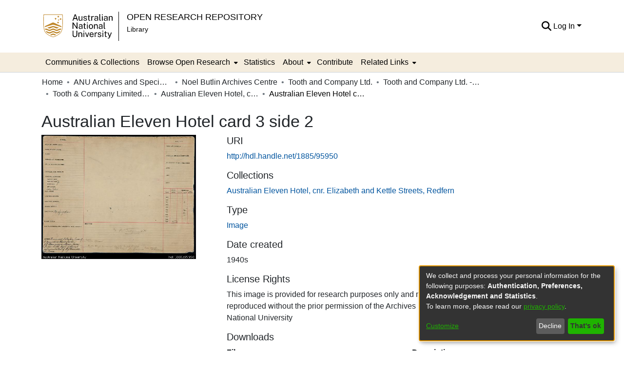

--- FILE ---
content_type: text/html; charset=utf-8
request_url: https://openresearch-repository.anu.edu.au/items/44b01b1c-5c1f-4443-bc19-61247d59f3d8
body_size: 65887
content:
<!DOCTYPE html><html lang="en"><head>
  <meta charset="UTF-8">
  <base href="/">
  <title>Australian Eleven Hotel card 3 side 2</title>
  <meta name="viewport" content="width=device-width,minimum-scale=1">
  <meta http-equiv="cache-control" content="no-store">
<link rel="stylesheet" href="styles.35f654ff4d793df2.css" media="print" onload="this.media='all'"><noscript><link rel="stylesheet" href="styles.35f654ff4d793df2.css"></noscript><link rel="stylesheet" type="text/css" class="theme-css" href="anu-theme.css"><link rel="icon" href="//marketing-pages.anu.edu.au/_anu/4/images/logos/anu.ico" sizes="any" class="theme-head-tag"><meta name="Generator" content="DSpace 7.6.5"><meta name="title" content="Australian Eleven Hotel card 3 side 2"><meta name="citation_title" content="Australian Eleven Hotel card 3 side 2"><meta name="citation_publication_date" content="2016-01-28T02:29:39Z"><meta name="citation_language" content="en_AU"><meta name="citation_abstract_html_url" content="http://hdl.handle.net/1885/95950"><style ng-transition="dspace-angular">#skip-to-main-content[_ngcontent-sc249]{position:absolute;top:-40px;left:0;opacity:0;transition:opacity .3s;z-index:calc(var(--ds-nav-z-index) + 1);border-top-left-radius:0;border-top-right-radius:0;border-bottom-left-radius:0}#skip-to-main-content[_ngcontent-sc249]:focus{opacity:1;top:0}</style><style ng-transition="dspace-angular">.notifications-wrapper{z-index:var(--bs-zindex-popover);text-align:right;overflow-wrap:break-word;word-wrap:break-word;-ms-word-break:break-all;word-break:break-all;word-break:break-word;-webkit-hyphens:auto;hyphens:auto}.notifications-wrapper .notification{display:block}.notifications-wrapper.left{left:0}.notifications-wrapper.top{top:0}.notifications-wrapper.right{right:0}.notifications-wrapper.bottom{bottom:0}.notifications-wrapper.center{left:50%;transform:translate(-50%)}.notifications-wrapper.middle{top:50%;transform:translateY(-50%)}.notifications-wrapper.middle.center{transform:translate(-50%,-50%)}@media screen and (max-width: 576px){.notifications-wrapper{width:auto;left:0;right:0}}
</style><style ng-transition="dspace-angular">.live-region[_ngcontent-sc191]{position:fixed;bottom:0;left:0;right:0;padding-left:60px;height:90px;line-height:18px;color:var(--bs-white);background-color:var(--bs-dark);opacity:.94;z-index:var(--ds-live-region-z-index)}</style><style ng-transition="dspace-angular">@media (max-width: 991.98px){.container[_ngcontent-sc494]{width:100%;max-width:none}}</style><style ng-transition="dspace-angular">[_nghost-sc202]{position:relative}[_nghost-sc202]   div#header-navbar-wrapper[_ngcontent-sc202]{border-bottom:1px var(--ds-header-navbar-border-bottom-color) solid}</style><style ng-transition="dspace-angular">.bottom-footer[_ngcontent-sc443]{background-color:var(--ds-footer-bg)}.bottom-footer[_ngcontent-sc443]   ul[_ngcontent-sc443]   li[_ngcontent-sc443]{display:inline-flex}.bottom-footer[_ngcontent-sc443]   ul[_ngcontent-sc443]   li[_ngcontent-sc443]   a[_ngcontent-sc443]{padding:0 calc(var(--bs-spacer) / 2);color:inherit}.bottom-footer[_ngcontent-sc443]   ul[_ngcontent-sc443]   li[_ngcontent-sc443]:not(:last-child):after{content:"";border-right:1px var(--bs-secondary) solid}</style><style ng-transition="dspace-angular">[_nghost-sc236]{position:fixed;left:0;top:0;z-index:var(--ds-sidebar-z-index)}[_nghost-sc236]   nav#admin-sidebar[_ngcontent-sc236]{max-width:var(--ds-admin-sidebar-fixed-element-width);display:flex;flex-direction:column;flex-wrap:nowrap}[_nghost-sc236]   nav#admin-sidebar[_ngcontent-sc236]   div#sidebar-top-level-items-container[_ngcontent-sc236]{flex:1 1 auto;overflow-x:hidden;overflow-y:auto}[_nghost-sc236]   nav#admin-sidebar[_ngcontent-sc236]   div#sidebar-top-level-items-container[_ngcontent-sc236]::-webkit-scrollbar{width:var(--ds-dark-scrollbar-width);height:3px}[_nghost-sc236]   nav#admin-sidebar[_ngcontent-sc236]   div#sidebar-top-level-items-container[_ngcontent-sc236]::-webkit-scrollbar-button{background-color:var(--ds-dark-scrollbar-bg)}[_nghost-sc236]   nav#admin-sidebar[_ngcontent-sc236]   div#sidebar-top-level-items-container[_ngcontent-sc236]::-webkit-scrollbar-track{background-color:var(--ds-dark-scrollbar-alt-bg)}[_nghost-sc236]   nav#admin-sidebar[_ngcontent-sc236]   div#sidebar-top-level-items-container[_ngcontent-sc236]::-webkit-scrollbar-track-piece{background-color:var(--ds-dark-scrollbar-bg)}[_nghost-sc236]   nav#admin-sidebar[_ngcontent-sc236]   div#sidebar-top-level-items-container[_ngcontent-sc236]::-webkit-scrollbar-thumb{height:50px;background-color:var(--ds-dark-scrollbar-fg);border-radius:3px}[_nghost-sc236]   nav#admin-sidebar[_ngcontent-sc236]   div#sidebar-top-level-items-container[_ngcontent-sc236]::-webkit-scrollbar-corner{background-color:var(--ds-dark-scrollbar-alt-bg)}[_nghost-sc236]   nav#admin-sidebar[_ngcontent-sc236]   div#sidebar-top-level-items-container[_ngcontent-sc236]::-webkit-resizer{background-color:var(--ds-dark-scrollbar-bg)}[_nghost-sc236]   nav#admin-sidebar[_ngcontent-sc236]   img#admin-sidebar-logo[_ngcontent-sc236]{height:var(--ds-admin-sidebar-logo-height)}[_nghost-sc236]   nav#admin-sidebar[_ngcontent-sc236]     .sidebar-full-width-container{width:100%;padding-left:0;padding-right:0;margin-left:0;margin-right:0}[_nghost-sc236]   nav#admin-sidebar[_ngcontent-sc236]     .sidebar-item{padding-top:var(--ds-admin-sidebar-item-padding);padding-bottom:var(--ds-admin-sidebar-item-padding)}[_nghost-sc236]   nav#admin-sidebar[_ngcontent-sc236]     .sidebar-section-wrapper{display:flex;flex-direction:row;flex-wrap:nowrap;align-items:stretch}[_nghost-sc236]   nav#admin-sidebar[_ngcontent-sc236]     .sidebar-section-wrapper>.sidebar-fixed-element-wrapper{min-width:var(--ds-admin-sidebar-fixed-element-width);flex:1 1 auto;display:flex;flex-direction:row;justify-content:center;align-items:center}[_nghost-sc236]   nav#admin-sidebar[_ngcontent-sc236]     .sidebar-section-wrapper>.sidebar-collapsible-element-outer-wrapper{display:flex;flex-wrap:wrap;justify-content:flex-end;max-width:calc(100% - var(--ds-admin-sidebar-fixed-element-width));padding-left:var(--ds-dark-scrollbar-width);overflow-x:hidden}[_nghost-sc236]   nav#admin-sidebar[_ngcontent-sc236]     .sidebar-section-wrapper>.sidebar-collapsible-element-outer-wrapper>.sidebar-collapsible-element-inner-wrapper{min-width:calc(var(--ds-admin-sidebar-collapsible-element-width) - var(--ds-dark-scrollbar-width));height:100%;padding-right:var(--ds-admin-sidebar-item-padding)}[_nghost-sc236]   nav#admin-sidebar[_ngcontent-sc236]{background-color:var(--ds-admin-sidebar-bg)}[_nghost-sc236]   nav#admin-sidebar[_ngcontent-sc236]    {color:#fff}[_nghost-sc236]   nav#admin-sidebar[_ngcontent-sc236]     a{color:var(--ds-admin-sidebar-link-color);text-decoration:none}[_nghost-sc236]   nav#admin-sidebar[_ngcontent-sc236]     a:hover, [_nghost-sc236]   nav#admin-sidebar[_ngcontent-sc236]     a:focus{color:var(--ds-admin-sidebar-link-hover-color)}[_nghost-sc236]   nav#admin-sidebar[_ngcontent-sc236]   div#sidebar-header-container[_ngcontent-sc236]{background-color:var(--ds-admin-sidebar-header-bg)}[_nghost-sc236]   nav#admin-sidebar[_ngcontent-sc236]   div#sidebar-header-container[_ngcontent-sc236]   .sidebar-fixed-element-wrapper[_ngcontent-sc236]{background-color:var(--ds-admin-sidebar-header-bg)}</style><style ng-transition="dspace-angular">@charset "UTF-8";.nav-breadcrumb[_ngcontent-sc243]{background-color:var(--ds-breadcrumb-bg)}.breadcrumb[_ngcontent-sc243]{border-radius:0;padding-bottom:calc(var(--ds-content-spacing) / 2);padding-top:calc(var(--ds-content-spacing) / 2);background-color:var(--ds-breadcrumb-bg)}li.breadcrumb-item[_ngcontent-sc243]{display:flex}.breadcrumb-item-limiter[_ngcontent-sc243]{display:inline-block;max-width:var(--ds-breadcrumb-max-length)}.breadcrumb-item-limiter[_ngcontent-sc243] > *[_ngcontent-sc243]{max-width:100%;display:block}li.breadcrumb-item[_ngcontent-sc243]   a[_ngcontent-sc243]{color:var(--ds-breadcrumb-link-color)}li.breadcrumb-item.active[_ngcontent-sc243]{color:var(--ds-breadcrumb-link-active-color)}.breadcrumb-item[_ngcontent-sc243] + .breadcrumb-item[_ngcontent-sc243]:before{content:"\2022"!important}.breadcrumb-item[_ngcontent-sc243] + .breadcrumb-item[_ngcontent-sc243]:before{display:block}</style><style ng-transition="dspace-angular">[_nghost-sc281]{display:none}</style><style ng-transition="dspace-angular">.left-column[_ngcontent-sc279]{float:left;text-align:left}.right-column[_ngcontent-sc279]{float:right;text-align:right}</style><style ng-transition="dspace-angular">[_nghost-sc39]{width:100%}</style><style ng-transition="dspace-angular">[_nghost-sc161]   .simple-view-element[_ngcontent-sc161]{margin-bottom:15px}[_nghost-sc161]   .simple-view-element-header[_ngcontent-sc161]{font-size:1.25rem}</style><style ng-transition="dspace-angular">[_nghost-sc496]   .simple-view-element[_ngcontent-sc496]{margin-bottom:15px}[_nghost-sc496]   .simple-view-element-header[_ngcontent-sc496]{font-size:1.25rem}</style><style ng-transition="dspace-angular">.content[_ngcontent-sc86]:not(.truncated) ~ button.expandButton[_ngcontent-sc86]{display:none}.btn[_ngcontent-sc86]:focus{box-shadow:none!important}.removeFaded.content[_ngcontent-sc86]:after{display:none}</style><style ng-transition="dspace-angular">.header-row[_ngcontent-sc497], .bitstream-row[_ngcontent-sc497]{border-bottom:solid 1px}</style><style ng-transition="dspace-angular">.navbar-brand[_ngcontent-sc198]   img[_ngcontent-sc198]{max-height:var(--ds-header-logo-height);max-width:100%}@media screen and (max-width: 576px){.navbar-brand[_ngcontent-sc198]   img[_ngcontent-sc198]{max-height:var(--ds-header-logo-height-xs)}}.navbar-toggler[_ngcontent-sc198]   .navbar-toggler-icon[_ngcontent-sc198]{background-image:none!important}.navbar-toggler[_ngcontent-sc198]   .navbar-toggler-icon[_ngcontent-sc198]{line-height:1.5}.navbar-toggler[_ngcontent-sc198]{background-color:#000;color:#fff}.navbar[_ngcontent-sc198]     a{color:var(--ds-header-icon-color)}.navbar[_ngcontent-sc198]     a:hover, .navbar[_ngcontent-sc198]     afocus{color:var(--ds-header-icon-color-hover)}.header-line-1[_ngcontent-sc198]{text-transform:uppercase;color:#000;font-size:18.36px}.header-line-2[_ngcontent-sc198]{color:#000;font-size:14.04px}.navbar-brand.border-right[_ngcontent-sc198]{border-right:1px solid #000!important}</style><style ng-transition="dspace-angular">.ds-context-help-toggle[_ngcontent-sc196]{color:var(--ds-header-icon-color);background-color:var(--ds-header-bg)}.ds-context-help-toggle[_ngcontent-sc196]:hover, .ds-context-help-toggle[_ngcontent-sc196]:focus{color:var(--ds-header-icon-color-hover)}</style><style ng-transition="dspace-angular">[_nghost-sc195]{--ds-expandable-navbar-height: auto}[_nghost-sc195]   nav.navbar[_ngcontent-sc195]{background-color:var(--ds-navbar-bg);align-items:baseline;padding:0}@media screen and (max-width: 767.98px){[_nghost-sc195]   .navbar[_ngcontent-sc195]{width:100vw;background-color:var(--bs-white);position:absolute;overflow:hidden;height:0;z-index:var(--ds-nav-z-index)}[_nghost-sc195]   .navbar.open[_ngcontent-sc195]{height:auto;min-height:100vh;border-bottom:1px var(--ds-header-navbar-border-bottom-color) solid}[_nghost-sc195]   .navbar-nav[_ngcontent-sc195]{padding-left:.5rem;padding-right:.5rem}}@media screen and (min-width: 768px){[_nghost-sc195]   .reset-padding-md[_ngcontent-sc195]{margin-left:calc(var(--bs-spacer) / -1);margin-right:calc(var(--bs-spacer) / -1)}}@media screen and (max-width: 767.98px){[_nghost-sc195]   .navbar-expand-md.navbar-container[_ngcontent-sc195]{padding:0}[_nghost-sc195]   .navbar-expand-md.navbar-container[_ngcontent-sc195] > .navbar-inner-container[_ngcontent-sc195]{padding:0 var(--bs-spacer)}}[_nghost-sc195]   #main-navbar[_ngcontent-sc195]     .ds-menu-item, [_nghost-sc195]   #main-navbar[_ngcontent-sc195]     .ds-menu-toggler-wrapper{white-space:nowrap;text-decoration:none}[_nghost-sc195]   #main-navbar[_ngcontent-sc195]     .dropdown-menu{padding:.5rem!important}[_nghost-sc195]   #main-navbar[_ngcontent-sc195]     .dropdown-menu{min-width:100%}[_nghost-sc195]   #main-navbar[_ngcontent-sc195]     .ds-menu-item{display:block;color:var(--ds-navbar-link-color);padding:var(--ds-navbar-item-vertical-padding) var(--ds-navbar-item-horizontal-padding)}[_nghost-sc195]   #main-navbar[_ngcontent-sc195]     .ds-menu-item:hover, [_nghost-sc195]   #main-navbar[_ngcontent-sc195]     .ds-menu-item:focus{color:var(--ds-navbar-link-color-hover);background-color:var(--ds-navbar-link-bg-color-hover)}</style><style ng-transition="dspace-angular">[_nghost-sc49]   .ds-menu-item[_ngcontent-sc49]{display:inline-block}</style><style ng-transition="dspace-angular">[_nghost-sc52]   .ds-menu-item[_ngcontent-sc52]{display:inline-block}</style><style ng-transition="dspace-angular">[_nghost-sc499]   .ds-menu-item-wrapper[_ngcontent-sc499]{position:relative}[_nghost-sc499]   .dropdown-menu[_ngcontent-sc499]{overflow:hidden}@media (max-width: 767.98px){[_nghost-sc499]   .dropdown-menu[_ngcontent-sc499]{border:0;background-color:var(--ds-expandable-navbar-bg)}}@media (min-width: 768px){[_nghost-sc499]   .dropdown-menu[_ngcontent-sc499]{border-top-left-radius:0;border-top-right-radius:0;background-color:var(--ds-navbar-dropdown-bg)}}[_nghost-sc499]   .toggle-menu-icon[_ngcontent-sc499], [_nghost-sc499]   .toggle-menu-icon[_ngcontent-sc499]:hover{text-decoration:none}a[_ngcontent-sc499]{color:var(--ds-navbar-link-color)}a[_ngcontent-sc499]:hover{color:var(--ds-navbar-link-color-hover);background-color:var(--ds-navbar-link-bg-color-hover)}i[_ngcontent-sc499]{padding-right:var(--ds-expandable-navbar-i-padding)}</style><style ng-transition="dspace-angular">.loader[_ngcontent-sc73]{margin:0 25px}span[_ngcontent-sc73]{display:block;margin:0 auto}span[class*=l-][_ngcontent-sc73]{height:4px;width:4px;background:#000;display:inline-block;margin:12px 2px;border-radius:100%;-webkit-border-radius:100%;-moz-border-radius:100%;-webkit-animation:_ngcontent-sc73_loader 2s infinite;-webkit-animation-timing-function:cubic-bezier(.03,.615,.995,.415);-webkit-animation-fill-mode:both;-moz-animation:loader 2s infinite;-moz-animation-timing-function:cubic-bezier(.03,.615,.995,.415);-moz-animation-fill-mode:both;-ms-animation:loader 2s infinite;-ms-animation-timing-function:cubic-bezier(.03,.615,.995,.415);-ms-animation-fill-mode:both;animation:_ngcontent-sc73_loader 2s infinite;animation-timing-function:cubic-bezier(.03,.615,.995,.415);animation-fill-mode:both}span.l-1[_ngcontent-sc73]{animation-delay:1s;-ms-animation-delay:1s;-moz-animation-delay:1s}span.l-2[_ngcontent-sc73]{animation-delay:.9s;-ms-animation-delay:.9s;-moz-animation-delay:.9s}span.l-3[_ngcontent-sc73]{animation-delay:.8s;-ms-animation-delay:.8s;-moz-animation-delay:.8s}span.l-4[_ngcontent-sc73]{animation-delay:.7s;-ms-animation-delay:.7s;-moz-animation-delay:.7s}span.l-5[_ngcontent-sc73]{animation-delay:.6s;-ms-animation-delay:.6s;-moz-animation-delay:.6s}span.l-6[_ngcontent-sc73]{animation-delay:.5s;-ms-animation-delay:.5s;-moz-animation-delay:.5s}span.l-7[_ngcontent-sc73]{animation-delay:.4s;-ms-animation-delay:.4s;-moz-animation-delay:.4s}span.l-8[_ngcontent-sc73]{animation-delay:.3s;-ms-animation-delay:.3s;-moz-animation-delay:.3s}span.l-9[_ngcontent-sc73]{animation-delay:.2s;-ms-animation-delay:.2s;-moz-animation-delay:.2s}span.l-9[_ngcontent-sc73]{animation-delay:.1s;-ms-animation-delay:.1s;-moz-animation-delay:.1s}span.l-10[_ngcontent-sc73]{animation-delay:0s;-ms-animation-delay:0s;-moz-animation-delay:0s}@keyframes _ngcontent-sc73_loader{0%{transform:translate(-30px);opacity:0}25%{opacity:1}50%{transform:translate(30px);opacity:0}to{opacity:0}}.spinner[_ngcontent-sc73]{color:var(--bs-gray-600)}</style><style ng-transition="dspace-angular">input[type=text][_ngcontent-sc152]{background-color:#fff!important}input[type=text][_ngcontent-sc152]{margin-top:calc(-.5 * var(--bs-font-size-base));border-color:var(--ds-header-icon-color)}input[type=text].collapsed[_ngcontent-sc152]{opacity:0}.submit-icon[_ngcontent-sc152]{border:0!important}.submit-icon[_ngcontent-sc152]{cursor:pointer;position:sticky;top:0;color:var(--ds-header-icon-color)}.submit-icon[_ngcontent-sc152]:hover, .submit-icon[_ngcontent-sc152]:focus{color:var(--ds-header-icon-color-hover)}@media screen and (max-width: 768px){.query[_ngcontent-sc152]:focus{max-width:250px!important;width:40vw!important}}</style><style ng-transition="dspace-angular">.dropdown-toggle[_ngcontent-sc98]:after{display:none}.dropdown-toggle[_ngcontent-sc98]{color:var(--ds-header-icon-color)}.dropdown-toggle[_ngcontent-sc98]:hover, .dropdown-toggle[_ngcontent-sc98]:focus{color:var(--ds-header-icon-color-hover)}.dropdown-item[_ngcontent-sc98]{cursor:pointer}</style><style ng-transition="dspace-angular">#loginDropdownMenu[_ngcontent-sc82], #logoutDropdownMenu[_ngcontent-sc82]{min-width:330px;z-index:1002}#loginDropdownMenu[_ngcontent-sc82]{min-height:75px}.dropdown-item.active[_ngcontent-sc82], .dropdown-item[_ngcontent-sc82]:active, .dropdown-item[_ngcontent-sc82]:hover, .dropdown-item[_ngcontent-sc82]:focus{background-color:#0000!important}.loginLink[_ngcontent-sc82], .dropdownLogin[_ngcontent-sc82], .logoutLink[_ngcontent-sc82], .dropdownLogout[_ngcontent-sc82]{color:var(--ds-header-icon-color)}.loginLink[_ngcontent-sc82]:hover, .loginLink[_ngcontent-sc82]:focus, .dropdownLogin[_ngcontent-sc82]:hover, .dropdownLogin[_ngcontent-sc82]:focus, .logoutLink[_ngcontent-sc82]:hover, .logoutLink[_ngcontent-sc82]:focus, .dropdownLogout[_ngcontent-sc82]:hover, .dropdownLogout[_ngcontent-sc82]:focus{color:var(--ds-header-icon-color-hover)}.dropdownLogin[_ngcontent-sc82]:not(.focus-visible).active, .dropdownLogin[_ngcontent-sc82]:not(.focus-visible):active, .dropdownLogin[_ngcontent-sc82]:not(.focus-visible).active:focus, .dropdownLogin[_ngcontent-sc82]:not(.focus-visible):active:focus, .dropdownLogout[_ngcontent-sc82]:not(.focus-visible).active, .dropdownLogout[_ngcontent-sc82]:not(.focus-visible):active, .dropdownLogout[_ngcontent-sc82]:not(.focus-visible).active:focus, .dropdownLogout[_ngcontent-sc82]:not(.focus-visible):active:focus{box-shadow:unset}.dropdownLogin[_ngcontent-sc82]:not(:focus-visible).active, .dropdownLogin[_ngcontent-sc82]:not(:focus-visible):active, .dropdownLogin[_ngcontent-sc82]:not(:focus-visible).active:focus, .dropdownLogin[_ngcontent-sc82]:not(:focus-visible):active:focus, .dropdownLogout[_ngcontent-sc82]:not(:focus-visible).active, .dropdownLogout[_ngcontent-sc82]:not(:focus-visible):active, .dropdownLogout[_ngcontent-sc82]:not(:focus-visible).active:focus, .dropdownLogout[_ngcontent-sc82]:not(:focus-visible):active:focus{box-shadow:unset}</style><style ng-transition="dspace-angular">[_nghost-sc50]   .ds-menu-item[_ngcontent-sc50]{display:inline-block}</style><style ng-transition="dspace-angular">.login-container[_ngcontent-sc465]{max-width:350px}a[_ngcontent-sc465]{white-space:normal;padding:.25rem .75rem}</style><style ng-transition="dspace-angular">[_nghost-sc136]     .card{margin-bottom:var(--ds-submission-sections-margin-bottom);overflow:unset}.section-focus[_ngcontent-sc136]{border-radius:var(--bs-border-radius);box-shadow:var(--bs-btn-focus-box-shadow)}[_nghost-sc136]     .card:first-of-type{border-bottom:var(--bs-card-border-width) solid var(--bs-card-border-color)!important;border-bottom-left-radius:var(--bs-card-border-radius)!important;border-bottom-right-radius:var(--bs-card-border-radius)!important}[_nghost-sc136]     .card-header button{box-shadow:none!important}[_nghost-sc136]     .card-header button{width:100%}</style><link href="https://openresearch-repository.anu.edu.au/bitstreams/8f618aff-c44b-4d1d-a94b-1ffbd311d7ab/download" rel="item" type="image/tiff"><link href="https://openresearch-repository.anu.edu.au/signposting/describedby/44b01b1c-5c1f-4443-bc19-61247d59f3d8" rel="describedby" type="application/vnd.datacite.datacite+xml"><link href="http://hdl.handle.net/1885/95950" rel="cite-as"><link href="https://openresearch-repository.anu.edu.au/signposting/linksets/44b01b1c-5c1f-4443-bc19-61247d59f3d8" rel="linkset" type="application/linkset"><link href="https://openresearch-repository.anu.edu.au/signposting/linksets/44b01b1c-5c1f-4443-bc19-61247d59f3d8/json" rel="linkset" type="application/linkset+json"><link href="https://schema.org/AboutPage" rel="type"><link href="https://schema.org/ImageObject" rel="type"><meta name="citation_pdf_url" content="https://openresearch-repository.anu.edu.au/bitstreams/8f618aff-c44b-4d1d-a94b-1ffbd311d7ab/download"><style ng-transition="dspace-angular">[_nghost-sc500]     .ngx-gallery{width:unset!important;height:unset!important}[_nghost-sc500]     ngx-gallery-image{max-width:340px!important}[_nghost-sc500]     ngx-gallery-image .ngx-gallery-image{background-position:left}[_nghost-sc500]     ngx-gallery-image:after{padding-top:75%;display:block;content:""}</style><style ng-transition="dspace-angular">:host{display:inline-block}:host>*{float:left}.ngx-gallery-layout{width:100%;height:100%;display:flex;flex-direction:column}.ngx-gallery-layout.thumbnails-top ngx-gallery-image{order:2}.ngx-gallery-layout.thumbnails-top ngx-gallery-thumbnails{order:1}.ngx-gallery-layout.thumbnails-bottom ngx-gallery-image{order:1}.ngx-gallery-layout.thumbnails-bottom ngx-gallery-thumbnails{order:2}*{box-sizing:border-box}.ngx-gallery-icon{color:#fff;position:absolute;display:inline-block}.ngx-gallery-icon .ngx-gallery-icon-content{display:block}ngx-gallery-preview{font-size:25px}ngx-gallery-preview .ngx-gallery-icon{z-index:2000}.ngx-gallery-clickable{cursor:pointer}.ngx-gallery-icons-wrapper .ngx-gallery-icon{position:relative;margin-right:5px;margin-top:5px;font-size:20px;cursor:pointer}.ngx-gallery-icons-wrapper{float:right}
</style><style ng-transition="dspace-angular">.ngx-gallery-active[_nghost-sc435]{width:100%;height:100%;position:fixed;left:0;top:0;background:rgba(0,0,0,.7);z-index:10000;display:inline-block;font-size:50px!important}[_nghost-sc435]{display:none;font-size:50px!important}[_nghost-sc435]   .ngx-gallery-arrow[_ngcontent-sc435]{font-size:50px!important}ngx-gallery-bullets[_ngcontent-sc435]{height:5%;align-items:center;padding:0}.ngx-gallery-preview-img[_ngcontent-sc435]{opacity:0;max-width:90%;max-height:90%;-webkit-user-select:none;user-select:none;transition:transform .5s}.ngx-gallery-preview-img.animation[_ngcontent-sc435]{transition:opacity .5s linear,transform .5s}.ngx-gallery-preview-img.ngx-gallery-active[_ngcontent-sc435]{opacity:1}.ngx-gallery-preview-img.ngx-gallery-grab[_ngcontent-sc435]{cursor:grab}.ngx-gallery-icon.ngx-gallery-spinner[_ngcontent-sc435]{font-size:50px;left:0;display:inline-block}[_nghost-sc435]   .ngx-gallery-preview-top[_ngcontent-sc435]{position:absolute;width:100%;-webkit-user-select:none;user-select:none;font-size:25px}.ngx-gallery-preview-icons[_ngcontent-sc435]{float:right}.ngx-gallery-preview-icons[_ngcontent-sc435]   .ngx-gallery-icon[_ngcontent-sc435]{position:relative;margin-right:10px;margin-top:10px;font-size:25px;cursor:pointer;text-decoration:none}.ngx-gallery-preview-icons[_ngcontent-sc435]   .ngx-gallery-icon.ngx-gallery-icon-disabled[_ngcontent-sc435]{cursor:default;opacity:.4}.ngx-spinner-wrapper[_ngcontent-sc435]{width:50px;height:50px;display:none}.ngx-spinner-wrapper.ngx-gallery-active[_ngcontent-sc435]{display:inline-block}.ngx-gallery-center[_ngcontent-sc435]{position:absolute;left:0;right:0;bottom:0;margin:auto;top:0}.ngx-gallery-preview-text[_ngcontent-sc435]{width:100%;background:rgba(0,0,0,.7);padding:10px;text-align:center;color:#fff;font-size:16px;flex:0 1 auto;z-index:10}.ngx-gallery-preview-wrapper[_ngcontent-sc435]{width:100%;height:100%;display:flex;flex-flow:column}.ngx-gallery-preview-img-wrapper[_ngcontent-sc435]{flex:1 1 auto;position:relative}</style><style ng-transition="dspace-angular">.ngx-gallery-icon[_ngcontent-sc433]{color:#fff;font-size:25px;position:absolute;z-index:2000;display:inline-block}.ngx-gallery-icon[_ngcontent-sc433]{position:relative;margin-right:10px;margin-top:10px;font-size:25px;cursor:pointer;text-decoration:none}.ngx-gallery-icon[_ngcontent-sc433]   .ngx-gallery-icon-content[_ngcontent-sc433]{display:block}</style><style ng-transition="dspace-angular">[_nghost-sc436]{width:100%;display:inline-block;position:relative;font-size:25px}.ngx-gallery-image-wrapper[_ngcontent-sc436]{width:100%;height:100%;position:absolute;left:0;top:0;overflow:hidden}.ngx-gallery-image[_ngcontent-sc436]{background-position:center;background-repeat:no-repeat;height:100%;width:100%;position:absolute;top:0}.ngx-gallery-image-size-cover[_ngcontent-sc436]   .ngx-gallery-image[_ngcontent-sc436]{background-size:cover}.ngx-gallery-image-size-contain[_ngcontent-sc436]   .ngx-gallery-image[_ngcontent-sc436]{background-size:contain}.ngx-gallery-animation-fade[_ngcontent-sc436]   .ngx-gallery-image[_ngcontent-sc436]{left:0;opacity:1;transition:.5s ease-in-out}.ngx-gallery-animation-fade[_ngcontent-sc436]   .ngx-gallery-image.ngx-gallery-active[_ngcontent-sc436]{opacity:1}.ngx-gallery-animation-rotate[_ngcontent-sc436]   .ngx-gallery-image[_ngcontent-sc436]{transition:1s ease;transform:scale(1) rotate(0);left:0;opacity:1}.ngx-gallery-animation-zoom[_ngcontent-sc436]   .ngx-gallery-image[_ngcontent-sc436]{transition:1s ease;transform:scale(1);left:0;opacity:1}.ngx-gallery-image-text[_ngcontent-sc436]{width:100%;background:rgba(0,0,0,.7);padding:10px;text-align:center;color:#fff;font-size:16px;position:absolute;bottom:0;z-index:10}</style><style ng-transition="dspace-angular">.ngx-gallery-arrow-wrapper[_ngcontent-sc432]{position:absolute;height:100%;width:1px;display:table;table-layout:fixed}.ngx-gallery-preview-img-wrapper[_ngcontent-sc432]   .ngx-gallery-arrow-wrapper[_ngcontent-sc432]{z-index:10001}.ngx-gallery-arrow-left[_ngcontent-sc432]{left:0}.ngx-gallery-arrow-right[_ngcontent-sc432]{right:0}.ngx-gallery-arrow[_ngcontent-sc432]{top:50%;transform:translateY(-50%);cursor:pointer}.ngx-gallery-arrow.ngx-gallery-disabled[_ngcontent-sc432]{opacity:.6;cursor:default}.ngx-gallery-arrow-left[_ngcontent-sc432]   .ngx-gallery-arrow[_ngcontent-sc432]{left:10px}.ngx-gallery-arrow-right[_ngcontent-sc432]   .ngx-gallery-arrow[_ngcontent-sc432]{right:10px}</style></head>

<body>
  <ds-app _nghost-sc26="" ng-version="15.2.10" ng-server-context="ssr"><ds-themed-root _ngcontent-sc26="" data-used-theme="base"><ds-root _nghost-sc249="" class="ng-tns-c249-0 ng-star-inserted"><button _ngcontent-sc249="" id="skip-to-main-content" class="sr-only ng-tns-c249-0"> Skip to main content
</button><div _ngcontent-sc249="" class="outer-wrapper ng-tns-c249-0 ng-trigger ng-trigger-slideSidebarPadding" style="padding-left:0;"><ds-themed-admin-sidebar _ngcontent-sc249="" class="ng-tns-c249-0" data-used-theme="base"><ds-admin-sidebar _nghost-sc236="" class="ng-tns-c236-2 ng-star-inserted" style=""><!----></ds-admin-sidebar><!----></ds-themed-admin-sidebar><div _ngcontent-sc249="" class="inner-wrapper ng-tns-c249-0"><ds-system-wide-alert-banner _ngcontent-sc249="" class="ng-tns-c249-0" _nghost-sc245=""><!----></ds-system-wide-alert-banner><ds-themed-header-navbar-wrapper _ngcontent-sc249="" class="ng-tns-c249-0" data-used-theme="anu"><ds-header-navbar-wrapper _nghost-sc202="" class="ng-star-inserted" style=""><div _ngcontent-sc202="" id="header-navbar-wrapper" class=""><ds-themed-header _ngcontent-sc202="" data-used-theme="anu"><ds-header _nghost-sc198="" class="ng-star-inserted" style=""><header _ngcontent-sc198=""><div _ngcontent-sc198="" class="container"><div _ngcontent-sc198="" class="d-flex flex-row justify-content-between"><a _ngcontent-sc198="" href="//anu.edu.au" class="navbar-brand my-4 pr-2 border-right"><img _ngcontent-sc198="" src="//marketing-pages.anu.edu.au/_anu/4/images/logos/2x_anu_logo_small.svg" alt="Repository logo"></a><ul _ngcontent-sc198="" class="list-unstyled align-self-center flex-grow-1"><li _ngcontent-sc198=""><a _ngcontent-sc198="" routerlink="/home" class="header-line-1" href="/home">Open Research Repository</a></li><li _ngcontent-sc198=""><a _ngcontent-sc198="" href="//anulib.anu.edu.au" class="header-line-2">Library</a></li></ul><nav _ngcontent-sc198="" role="navigation" class="navbar navbar-light navbar-expand-md flex-shrink-0 px-0" aria-label="User profile bar"><ds-themed-search-navbar _ngcontent-sc198="" data-used-theme="base"><ds-search-navbar _nghost-sc152="" class="ng-tns-c152-8 ng-star-inserted" style=""><div _ngcontent-sc152="" class="ng-tns-c152-8" title="Search"><div _ngcontent-sc152="" class="d-inline-block position-relative ng-tns-c152-8"><form _ngcontent-sc152="" novalidate="" autocomplete="on" class="d-flex ng-tns-c152-8 ng-untouched ng-pristine ng-valid"><input _ngcontent-sc152="" name="query" formcontrolname="query" type="text" class="bg-transparent position-absolute form-control dropdown-menu-right pl-1 pr-4 ng-tns-c152-8 display ng-trigger ng-trigger-toggleAnimation ng-untouched ng-pristine ng-valid" placeholder="" tabindex="-1" aria-label="Search" value="" style="width:0;opacity:0;"><button _ngcontent-sc152="" type="button" class="submit-icon btn btn-link btn-link-inline ng-tns-c152-8" aria-label="Submit search"><em _ngcontent-sc152="" class="fas fa-search fa-lg fa-fw ng-tns-c152-8"></em></button></form></div></div></ds-search-navbar><!----></ds-themed-search-navbar><ds-themed-lang-switch _ngcontent-sc198="" data-used-theme="base" class="d-none"><ds-lang-switch _nghost-sc98="" class="ng-star-inserted" style=""><!----></ds-lang-switch><!----></ds-themed-lang-switch><ds-context-help-toggle _ngcontent-sc198="" _nghost-sc196="" class="d-none"><!----></ds-context-help-toggle><ds-themed-auth-nav-menu _ngcontent-sc198="" data-used-theme="base"><ds-auth-nav-menu _nghost-sc82="" class="ng-tns-c82-9 ng-star-inserted" style=""><div _ngcontent-sc82="" data-test="auth-nav" class="navbar-nav mr-auto ng-tns-c82-9 ng-star-inserted"><div _ngcontent-sc82="" class="nav-item ng-tns-c82-9 ng-star-inserted"><div _ngcontent-sc82="" ngbdropdown="" display="dynamic" placement="bottom-right" class="d-inline-block ng-tns-c82-9 ng-trigger ng-trigger-fadeInOut dropdown" style=""><a _ngcontent-sc82="" href="javascript:void(0);" role="menuitem" aria-haspopup="menu" aria-controls="loginDropdownMenu" ngbdropdowntoggle="" class="dropdown-toggle dropdownLogin px-0.5 ng-tns-c82-9" aria-label="Log In" aria-expanded="false">Log In</a><div _ngcontent-sc82="" id="loginDropdownMenu" ngbdropdownmenu="" role="menu" class="ng-tns-c82-9 dropdown-menu" aria-label="Log In" x-placement="bottom-right"><ds-themed-log-in _ngcontent-sc82="" class="ng-tns-c82-9" data-used-theme="anu"><ds-log-in _nghost-sc465="" class="ng-star-inserted"><!----><div _ngcontent-sc465="" class="px-4 py-3 mx-auto login-container ng-star-inserted"><ds-log-in-container _ngcontent-sc465="" _nghost-sc136="" class="ng-star-inserted"><ds-log-in-external-provider _nghost-sc169="" class="ng-star-inserted"><button _ngcontent-sc169="" class="btn btn-lg btn-primary btn-block text-white"><i _ngcontent-sc169="" class="fas fa-sign-in-alt"></i> Log in with SSO
</button></ds-log-in-external-provider><!----></ds-log-in-container><!----><!----><!----></div><!----></ds-log-in><!----></ds-themed-log-in></div></div></div><!----><!----></div><!----><!----></ds-auth-nav-menu><!----></ds-themed-auth-nav-menu><ds-impersonate-navbar _ngcontent-sc198="" class="d-none"><!----></ds-impersonate-navbar><!----></nav></div></div></header></ds-header><!----></ds-themed-header><ds-themed-navbar _ngcontent-sc202="" data-used-theme="anu"><ds-navbar _nghost-sc195="" class="ng-tns-c195-4 ng-star-inserted" style=""><nav _ngcontent-sc195="" role="navigation" id="main-navbar" class="navbar navbar-light navbar-expand-md px-md-0 pt-md-0 pt-3 navbar-container ng-tns-c195-4 ng-trigger ng-trigger-slideMobileNav" aria-label="Main navigation bar" style=""><div _ngcontent-sc195="" class="navbar-inner-container w-100 ng-tns-c195-4 container"><div _ngcontent-sc195="" class="w-100 ng-tns-c195-4"><div _ngcontent-sc195="" id="collapsingNav" class="ng-tns-c195-4"><!----><div _ngcontent-sc195="" class="navbar-nav align-items-md-center mr-auto shadow-none ng-tns-c195-4"><ds-navbar-section _nghost-sc45="" class="ng-star-inserted" style=""><div _ngcontent-sc45="" class="ds-menu-item-wrapper text-md-center" id="navbar-section-browse_global_communities_and_collections"><ds-link-menu-item _nghost-sc49="" class="ng-star-inserted"><a _ngcontent-sc49="" role="menuitem" href="/community-list" class="ds-menu-item" data-test="link-menu-item.menu.section.browse_global_communities_and_collections">Communities &amp; Collections</a></ds-link-menu-item><!----></div></ds-navbar-section><!----><!----><ds-themed-expandable-navbar-section class="ng-star-inserted" style="" data-used-theme="anu"><ds-expandable-navbar-section _nghost-sc499="" class="ng-tns-c499-5 ng-star-inserted" style=""><div _ngcontent-sc499="" data-test="navbar-section-wrapper" class="ds-menu-item-wrapper text-md-center ng-tns-c499-5" id="expandable-navbar-section-browse_global"><a _ngcontent-sc499="" href="javascript:void(0);" routerlinkactive="active" role="menuitem" aria-haspopup="menu" data-test="navbar-section-toggler" class="d-flex flex-row flex-nowrap align-items-center ds-menu-toggler-wrapper ng-tns-c499-5" aria-expanded="false" aria-controls="expandable-navbar-section-browse_global-dropdown"><span _ngcontent-sc499="" class="flex-fill ng-tns-c499-5"><ds-text-menu-item _nghost-sc50="" class="ng-star-inserted"><span _ngcontent-sc50="" class="ds-menu-item">Browse Open Research</span></ds-text-menu-item><!----></span><i _ngcontent-sc499="" aria-hidden="true" class="fas fa-caret-down fa-xs toggle-menu-icon ng-tns-c499-5"></i></a><!----></div></ds-expandable-navbar-section><!----></ds-themed-expandable-navbar-section><!----><!----><ds-navbar-section _nghost-sc45="" class="ng-star-inserted"><div _ngcontent-sc45="" class="ds-menu-item-wrapper text-md-center" id="navbar-section-statistics_item_44b01b1c-5c1f-4443-bc19-61247d59f3d8"><ds-link-menu-item _nghost-sc49="" class="ng-star-inserted"><a _ngcontent-sc49="" role="menuitem" href="/statistics/items/44b01b1c-5c1f-4443-bc19-61247d59f3d8" class="ds-menu-item" data-test="link-menu-item.menu.section.statistics">Statistics</a></ds-link-menu-item><!----></div></ds-navbar-section><!----><!----><ds-themed-expandable-navbar-section class="ng-star-inserted" style="" data-used-theme="anu"><ds-expandable-navbar-section _nghost-sc499="" class="ng-tns-c499-6 ng-star-inserted" style=""><div _ngcontent-sc499="" data-test="navbar-section-wrapper" class="ds-menu-item-wrapper text-md-center ng-tns-c499-6" id="expandable-navbar-section-about"><a _ngcontent-sc499="" href="javascript:void(0);" routerlinkactive="active" role="menuitem" aria-haspopup="menu" data-test="navbar-section-toggler" class="d-flex flex-row flex-nowrap align-items-center ds-menu-toggler-wrapper ng-tns-c499-6" aria-expanded="false" aria-controls="expandable-navbar-section-about-dropdown"><span _ngcontent-sc499="" class="flex-fill ng-tns-c499-6"><ds-text-menu-item _nghost-sc50="" class="ng-star-inserted"><span _ngcontent-sc50="" class="ds-menu-item">About</span></ds-text-menu-item><!----></span><i _ngcontent-sc499="" aria-hidden="true" class="fas fa-caret-down fa-xs toggle-menu-icon ng-tns-c499-6"></i></a><!----></div></ds-expandable-navbar-section><!----></ds-themed-expandable-navbar-section><!----><!----><ds-navbar-section _nghost-sc45="" class="ng-star-inserted" style=""><div _ngcontent-sc45="" class="ds-menu-item-wrapper text-md-center" id="navbar-section-contribute"><ds-external-link-menu-item _nghost-sc52="" class="ng-star-inserted"><a _ngcontent-sc52="" role="menuitem" routerlinkactive="active" class="ds-menu-item" href="https://openresearch.anu.edu.au/contribute" title="Contribute" aria-disabled="false">Contribute</a></ds-external-link-menu-item><!----></div></ds-navbar-section><!----><!----><ds-themed-expandable-navbar-section class="ng-star-inserted" style="" data-used-theme="anu"><ds-expandable-navbar-section _nghost-sc499="" class="ng-tns-c499-7 ng-star-inserted" style=""><div _ngcontent-sc499="" data-test="navbar-section-wrapper" class="ds-menu-item-wrapper text-md-center ng-tns-c499-7" id="expandable-navbar-section-browse_related_links"><a _ngcontent-sc499="" href="javascript:void(0);" routerlinkactive="active" role="menuitem" aria-haspopup="menu" data-test="navbar-section-toggler" class="d-flex flex-row flex-nowrap align-items-center ds-menu-toggler-wrapper ng-tns-c499-7" aria-expanded="false" aria-controls="expandable-navbar-section-browse_related_links-dropdown"><span _ngcontent-sc499="" class="flex-fill ng-tns-c499-7"><ds-text-menu-item _nghost-sc50="" class="ng-star-inserted"><span _ngcontent-sc50="" class="ds-menu-item">Related Links</span></ds-text-menu-item><!----></span><i _ngcontent-sc499="" aria-hidden="true" class="fas fa-caret-down fa-xs toggle-menu-icon ng-tns-c499-7"></i></a><!----></div></ds-expandable-navbar-section><!----></ds-themed-expandable-navbar-section><!----><!----><!----></div></div></div></div></nav></ds-navbar><!----></ds-themed-navbar></div></ds-header-navbar-wrapper><!----></ds-themed-header-navbar-wrapper><ds-themed-breadcrumbs _ngcontent-sc249="" class="ng-tns-c249-0" data-used-theme="base"><ds-breadcrumbs _nghost-sc243="" class="ng-star-inserted" style=""><nav _ngcontent-sc243="" aria-label="breadcrumb" class="nav-breadcrumb ng-star-inserted" style=""><ol _ngcontent-sc243="" class="container breadcrumb my-0"><li _ngcontent-sc243="" class="breadcrumb-item ng-star-inserted"><div _ngcontent-sc243="" class="breadcrumb-item-limiter"><a _ngcontent-sc243="" placement="bottom" class="text-truncate" href="/">Home</a><!----></div></li><!----><li _ngcontent-sc243="" class="breadcrumb-item ng-star-inserted"><div _ngcontent-sc243="" class="breadcrumb-item-limiter"><a _ngcontent-sc243="" placement="bottom" class="text-truncate" href="/communities/29351743-27f0-4120-bbce-ebafeccb38f1">ANU Archives and Special Collections</a><!----></div></li><!----><!----><li _ngcontent-sc243="" class="breadcrumb-item ng-star-inserted"><div _ngcontent-sc243="" class="breadcrumb-item-limiter"><a _ngcontent-sc243="" placement="bottom" class="text-truncate" href="/communities/d32e584f-4a5e-4ec6-a285-1b662b05723c">Noel Butlin Archives Centre</a><!----></div></li><!----><!----><li _ngcontent-sc243="" class="breadcrumb-item ng-star-inserted"><div _ngcontent-sc243="" class="breadcrumb-item-limiter"><a _ngcontent-sc243="" placement="bottom" class="text-truncate" href="/communities/0a37fb2d-ad91-458a-916b-5d9c88c01f41">Tooth and Company Ltd.</a><!----></div></li><!----><!----><li _ngcontent-sc243="" class="breadcrumb-item ng-star-inserted"><div _ngcontent-sc243="" class="breadcrumb-item-limiter"><a _ngcontent-sc243="" placement="bottom" class="text-truncate" href="/communities/b4c6ecf4-8170-4973-b0e1-c03d6106ae9d">Tooth and Company Ltd. - Yellow Cards</a><!----></div></li><!----><!----><li _ngcontent-sc243="" class="breadcrumb-item ng-star-inserted"><div _ngcontent-sc243="" class="breadcrumb-item-limiter"><a _ngcontent-sc243="" placement="bottom" class="text-truncate" href="/communities/51be69e2-1006-4a6e-a057-fd164aa5c1c0">Tooth &amp; Company Limited yellow cards - city hotels A</a><!----></div></li><!----><!----><li _ngcontent-sc243="" class="breadcrumb-item ng-star-inserted"><div _ngcontent-sc243="" class="breadcrumb-item-limiter"><a _ngcontent-sc243="" placement="bottom" class="text-truncate" href="/collections/ae843d9e-506d-41ed-bbbe-0d644fa3fceb">Australian Eleven Hotel, cnr. Elizabeth and Kettle Streets, Redfern</a><!----></div></li><!----><!----><li _ngcontent-sc243="" aria-current="page" class="breadcrumb-item active ng-star-inserted"><div _ngcontent-sc243="" class="breadcrumb-item-limiter"><div _ngcontent-sc243="" class="text-truncate">Australian Eleven Hotel card 3 side 2</div></div></li><!----><!----><!----></ol></nav><!----><!----><!----><!----><!----></ds-breadcrumbs><!----></ds-themed-breadcrumbs><main _ngcontent-sc249="" id="main-content" class="my-cs ng-tns-c249-0"><!----><div _ngcontent-sc249="" class="ng-tns-c249-0"><router-outlet _ngcontent-sc249="" class="ng-tns-c249-0"></router-outlet><ds-themed-item-page class="ng-star-inserted" style="" data-used-theme="anu"><ds-item-page _nghost-sc494="" class="ng-tns-c494-1 ng-star-inserted" style=""><div _ngcontent-sc494="" class="container ng-tns-c494-1 ng-star-inserted"><div _ngcontent-sc494="" class="item-page ng-tns-c494-1 ng-trigger ng-trigger-fadeInOut ng-star-inserted" style=""><div _ngcontent-sc494="" class="ng-tns-c494-1 ng-star-inserted" style=""><ds-themed-item-alerts _ngcontent-sc494="" class="ng-tns-c494-1" data-used-theme="base"><ds-item-alerts _nghost-sc441="" class="ng-star-inserted" style=""><div _ngcontent-sc441=""><!----><!----></div></ds-item-alerts><!----></ds-themed-item-alerts><ds-item-versions-notice _ngcontent-sc494="" class="ng-tns-c494-1"><!----></ds-item-versions-notice><ds-view-tracker _ngcontent-sc494="" class="ng-tns-c494-1" _nghost-sc281="">&nbsp;
</ds-view-tracker><ds-listable-object-component-loader _ngcontent-sc494="" _nghost-sc39="" class="ng-tns-c494-1 ng-star-inserted"><ds-untyped-item _nghost-sc447="" class="ng-star-inserted"><!----><!----><div _ngcontent-sc447="" class="d-flex flex-row"><ds-themed-item-page-title-field _ngcontent-sc447="" class="mr-auto" data-used-theme="anu"><ds-item-page-title-field class="ng-star-inserted" style=""><h1 class="item-page-title-field"><span class="dont-break-out">Australian Eleven Hotel card 3 side 2</span></h1></ds-item-page-title-field><!----></ds-themed-item-page-title-field><ds-dso-edit-menu _ngcontent-sc447="" _nghost-sc94=""><div _ngcontent-sc94="" class="dso-edit-menu d-flex"><!----></div></ds-dso-edit-menu></div><div _ngcontent-sc447="" class="row"><div _ngcontent-sc447="" class="col-xs-12 col-md-4"><!----><ds-themed-media-viewer _ngcontent-sc447="" class="ng-star-inserted" data-used-theme="anu"><ds-media-viewer _nghost-sc498="" class="ng-star-inserted" style=""><!----><div _ngcontent-sc498="" class="media-viewer ng-star-inserted" style=""><!----><ds-themed-media-viewer-image _ngcontent-sc498="" class="ng-star-inserted" data-used-theme="anu"><ds-media-viewer-image _nghost-sc500="" class="ng-star-inserted" style=""><div _ngcontent-sc500="" class=""><ngx-gallery _ngcontent-sc500="" class="ngx-gallery" style="width:500px;height:400px;"><div class="ngx-gallery-layout thumbnails-bottom"><ngx-gallery-image _nghost-sc436="" class="ng-tns-c436-10 ng-star-inserted" style="height:100%;"><div _ngcontent-sc436="" class="ng-tns-c436-10 ngx-gallery-animation-slide ngx-gallery-image-size-contain ngx-gallery-image-wrapper"><div _ngcontent-sc436="" class="ngx-gallery-image ng-trigger ng-trigger-animation ng-tns-c436-10 ngx-gallery-clickable ng-star-inserted" style="background-image:url('https://openresearch-repository.anu.edu.au/server/api/core/bitstreams/6cfa0c85-89a7-4eb0-8dce-7ab6afb531ef/content');"><div _ngcontent-sc436="" class="ngx-gallery-icons-wrapper ng-tns-c436-10"><!----></div><!----></div><!----><!----><!----><!----><!----><!----></div></ngx-gallery-image><!----><!----><ngx-gallery-preview _nghost-sc435="" class=""><ngx-gallery-arrows _ngcontent-sc435="" _nghost-sc432="" class="ng-star-inserted"><div _ngcontent-sc432="" class="ngx-gallery-arrows-wrapper ngx-gallery-arrow-left"><div _ngcontent-sc432="" aria-hidden="true" class="ngx-gallery-icon ngx-gallery-arrow ngx-gallery-disabled"><i _ngcontent-sc432="" class="fa fa-arrow-circle-left ngx-gallery-icon-content"></i></div></div><div _ngcontent-sc432="" class="ngx-gallery-arrows-wrapper ngx-gallery-arrow-right"><div _ngcontent-sc432="" aria-hidden="true" class="ngx-gallery-icon ngx-gallery-arrow ngx-gallery-disabled"><i _ngcontent-sc432="" class="fa fa-arrow-circle-right ngx-gallery-icon-content"></i></div></div></ngx-gallery-arrows><!----><div _ngcontent-sc435="" class="ngx-gallery-preview-top"><div _ngcontent-sc435="" class="ngx-gallery-preview-icons"><!----><!----><ngx-gallery-action _ngcontent-sc435="" _nghost-sc433="" class="ng-star-inserted"><div _ngcontent-sc433="" aria-hidden="true" class="ngx-gallery-icon" title=""><i _ngcontent-sc433="" class="fa fa-search-minus ngx-gallery-icon-content"></i></div></ngx-gallery-action><!----><ngx-gallery-action _ngcontent-sc435="" _nghost-sc433="" class="ng-star-inserted"><div _ngcontent-sc433="" aria-hidden="true" class="ngx-gallery-icon" title=""><i _ngcontent-sc433="" class="fa fa-search-plus ngx-gallery-icon-content"></i></div></ngx-gallery-action><!----><ngx-gallery-action _ngcontent-sc435="" _nghost-sc433="" class="ng-star-inserted"><div _ngcontent-sc433="" aria-hidden="true" class="ngx-gallery-icon" title=""><i _ngcontent-sc433="" class="fa fa-undo ngx-gallery-icon-content"></i></div></ngx-gallery-action><!----><ngx-gallery-action _ngcontent-sc435="" _nghost-sc433="" class="ng-star-inserted"><div _ngcontent-sc433="" aria-hidden="true" class="ngx-gallery-icon" title=""><i _ngcontent-sc433="" class="fa fa-repeat ngx-gallery-icon-content"></i></div></ngx-gallery-action><!----><ngx-gallery-action _ngcontent-sc435="" _nghost-sc433="" class="ng-star-inserted"><div _ngcontent-sc433="" aria-hidden="true" class="ngx-gallery-icon" title=""><i _ngcontent-sc433="" class="fa fa-arrows-alt ngx-gallery-fullscreen ngx-gallery-icon-content"></i></div></ngx-gallery-action><!----><ngx-gallery-action _ngcontent-sc435="" _nghost-sc433=""><div _ngcontent-sc433="" aria-hidden="true" class="ngx-gallery-icon" title=""><i _ngcontent-sc433="" class="fa fa-times-circle ngx-gallery-close ngx-gallery-icon-content"></i></div></ngx-gallery-action></div></div><div _ngcontent-sc435="" class="ngx-spinner-wrapper ngx-gallery-center"><i _ngcontent-sc435="" aria-hidden="true" class="fa fa-3x fa-fw fa-pulse fa-spinner ngx-gallery-icon ngx-gallery-spinner"></i></div><div _ngcontent-sc435="" class="ngx-gallery-preview-wrapper"><div _ngcontent-sc435="" class="ngx-gallery-preview-img-wrapper"><!----><!----><!----></div><!----></div></ngx-gallery-preview></div></ngx-gallery></div></ds-media-viewer-image><!----></ds-themed-media-viewer-image><!----><!----><!----><!----><!----><!----><!----><!----><!----></div><!----><!----><!----><!----></ds-media-viewer><!----></ds-themed-media-viewer><!----><!----><ds-item-page-date-field _ngcontent-sc447=""><div class="item-page-field"><ds-metadata-values _nghost-sc255=""><ds-metadata-field-wrapper _ngcontent-sc255="" _nghost-sc161=""><div _ngcontent-sc161="" class="simple-view-element d-none"><h2 _ngcontent-sc161="" class="simple-view-element-header ng-star-inserted">Date</h2><!----><div _ngcontent-sc161="" class="simple-view-element-body"><!----></div></div></ds-metadata-field-wrapper><!----><!----><!----><!----></ds-metadata-values></div></ds-item-page-date-field><ds-themed-metadata-representation-list _ngcontent-sc447="" class="ds-item-page-mixed-author-field" data-used-theme="base"><ds-metadata-representation-list class="ng-star-inserted" style=""><ds-metadata-field-wrapper _nghost-sc161=""><div _ngcontent-sc161="" class="simple-view-element d-none"><h2 _ngcontent-sc161="" class="simple-view-element-header ng-star-inserted">Authors</h2><!----><div _ngcontent-sc161="" class="simple-view-element-body"><!----><!----><!----><!----><!----><!----><!----></div></div></ds-metadata-field-wrapper></ds-metadata-representation-list><!----></ds-themed-metadata-representation-list><ds-generic-item-page-field _ngcontent-sc447=""><div class="item-page-field"><ds-metadata-values _nghost-sc255=""><ds-metadata-field-wrapper _ngcontent-sc255="" _nghost-sc161=""><div _ngcontent-sc161="" class="simple-view-element d-none"><h2 _ngcontent-sc161="" class="simple-view-element-header ng-star-inserted">Journal Title</h2><!----><div _ngcontent-sc161="" class="simple-view-element-body"><!----></div></div></ds-metadata-field-wrapper><!----><!----><!----><!----></ds-metadata-values></div></ds-generic-item-page-field><ds-generic-item-page-field _ngcontent-sc447=""><div class="item-page-field"><ds-metadata-values _nghost-sc255=""><ds-metadata-field-wrapper _ngcontent-sc255="" _nghost-sc161=""><div _ngcontent-sc161="" class="simple-view-element d-none"><h2 _ngcontent-sc161="" class="simple-view-element-header ng-star-inserted">Journal ISSN</h2><!----><div _ngcontent-sc161="" class="simple-view-element-body"><!----></div></div></ds-metadata-field-wrapper><!----><!----><!----><!----></ds-metadata-values></div></ds-generic-item-page-field><ds-generic-item-page-field _ngcontent-sc447=""><div class="item-page-field"><ds-metadata-values _nghost-sc255=""><ds-metadata-field-wrapper _ngcontent-sc255="" _nghost-sc161=""><div _ngcontent-sc161="" class="simple-view-element d-none"><h2 _ngcontent-sc161="" class="simple-view-element-header ng-star-inserted">Volume Title</h2><!----><div _ngcontent-sc161="" class="simple-view-element-body"><!----></div></div></ds-metadata-field-wrapper><!----><!----><!----><!----></ds-metadata-values></div></ds-generic-item-page-field><ds-generic-item-page-field _ngcontent-sc447=""><div class="item-page-field"><ds-metadata-values _nghost-sc255=""><ds-metadata-field-wrapper _ngcontent-sc255="" _nghost-sc161=""><div _ngcontent-sc161="" class="simple-view-element d-none"><h2 _ngcontent-sc161="" class="simple-view-element-header ng-star-inserted">Publisher</h2><!----><div _ngcontent-sc161="" class="simple-view-element-body"><!----></div></div></ds-metadata-field-wrapper><!----><!----><!----><!----></ds-metadata-values></div></ds-generic-item-page-field></div><div _ngcontent-sc447="" class="col-xs-12 col-md-6"><ds-themed-item-page-abstract-field _ngcontent-sc447="" data-used-theme="anu"><ds-item-page-abstract-field _nghost-sc496="" class="ng-star-inserted" style=""><div _ngcontent-sc496="" class="simple-view-element d-none"><h2 _ngcontent-sc496="" _ngcontent-dspace-angular-c155="" class="simple-view-element-header ng-star-inserted">Abstract</h2><!----><div _ngcontent-sc496="" class="simple-view-element-body"><ds-truncatable _ngcontent-sc496="" _nghost-sc85=""><div _ngcontent-sc85=""><div _ngcontent-sc496="" class="item-list-abstract"><ds-truncatable-part _ngcontent-sc496="" _nghost-sc86=""><div _ngcontent-sc86="" class="clamp-default-3 min-3"><div _ngcontent-sc86="" class="content dont-break-out preserve-line-breaks removeFaded"><span _ngcontent-sc496="">  </span></div><button _ngcontent-sc86="" dsdragclick="" role="button" class="btn btn-link expandButton p-0" aria-expanded="false"><i _ngcontent-sc86="" class="fa-angle-down fas"></i><span _ngcontent-sc86="" class="ml-1">Show more</span></button></div></ds-truncatable-part></div></div></ds-truncatable></div></div></ds-item-page-abstract-field><!----></ds-themed-item-page-abstract-field><ds-generic-item-page-field _ngcontent-sc447=""><div class="item-page-field"><ds-metadata-values _nghost-sc255=""><ds-metadata-field-wrapper _ngcontent-sc255="" _nghost-sc161=""><div _ngcontent-sc161="" class="simple-view-element d-none"><h2 _ngcontent-sc161="" class="simple-view-element-header ng-star-inserted">Description</h2><!----><div _ngcontent-sc161="" class="simple-view-element-body"><!----></div></div></ds-metadata-field-wrapper><!----><!----><!----><!----></ds-metadata-values></div></ds-generic-item-page-field><ds-generic-item-page-field _ngcontent-sc447=""><div class="item-page-field"><ds-metadata-values _nghost-sc255=""><ds-metadata-field-wrapper _ngcontent-sc255="" _nghost-sc161=""><div _ngcontent-sc161="" class="simple-view-element d-none"><h2 _ngcontent-sc161="" class="simple-view-element-header ng-star-inserted">Keywords</h2><!----><div _ngcontent-sc161="" class="simple-view-element-body"><!----></div></div></ds-metadata-field-wrapper><!----><!----><!----><!----></ds-metadata-values></div></ds-generic-item-page-field><ds-generic-item-page-field _ngcontent-sc447=""><div class="item-page-field"><ds-metadata-values _nghost-sc255=""><ds-metadata-field-wrapper _ngcontent-sc255="" _nghost-sc161=""><div _ngcontent-sc161="" class="simple-view-element d-none"><h2 _ngcontent-sc161="" class="simple-view-element-header ng-star-inserted">Citation</h2><!----><div _ngcontent-sc161="" class="simple-view-element-body"><!----></div></div></ds-metadata-field-wrapper><!----><!----><!----><!----></ds-metadata-values></div></ds-generic-item-page-field><ds-item-page-uri-field _ngcontent-sc447=""><div class="item-page-field"><ds-metadata-uri-values _nghost-sc265=""><ds-metadata-field-wrapper _ngcontent-sc265="" _nghost-sc161=""><div _ngcontent-sc161="" class="simple-view-element"><h2 _ngcontent-sc161="" class="simple-view-element-header ng-star-inserted">URI</h2><!----><div _ngcontent-sc161="" class="simple-view-element-body"><a _ngcontent-sc265="" class="dont-break-out ng-star-inserted" href="http://hdl.handle.net/1885/95950" target="_blank"> http://hdl.handle.net/1885/95950<!----></a><!----></div></div></ds-metadata-field-wrapper></ds-metadata-uri-values></div></ds-item-page-uri-field><ds-item-page-collections _ngcontent-sc447=""><ds-metadata-field-wrapper _nghost-sc161=""><div _ngcontent-sc161="" class="simple-view-element"><h2 _ngcontent-sc161="" class="simple-view-element-header ng-star-inserted">Collections</h2><!----><div _ngcontent-sc161="" class="simple-view-element-body"><div class="collections"><a href="/collections/ae843d9e-506d-41ed-bbbe-0d644fa3fceb" class="ng-star-inserted"><span>Australian Eleven Hotel, cnr. Elizabeth and Kettle Streets, Redfern</span><!----></a><!----></div><!----><!----></div></div></ds-metadata-field-wrapper></ds-item-page-collections><ds-item-page-fields _ngcontent-sc447=""><ds-generic-item-page-field><div class="item-page-field"><ds-metadata-values _nghost-sc255=""><ds-metadata-field-wrapper _ngcontent-sc255="" _nghost-sc161=""><div _ngcontent-sc161="" class="simple-view-element d-none"><h2 _ngcontent-sc161="" class="simple-view-element-header ng-star-inserted">Source</h2><!----><div _ngcontent-sc161="" class="simple-view-element-body"><!----></div></div></ds-metadata-field-wrapper><!----><!----><!----><!----></ds-metadata-values></div></ds-generic-item-page-field><ds-generic-item-page-field><div class="item-page-field"><ds-metadata-values _nghost-sc255=""><ds-metadata-field-wrapper _ngcontent-sc255="" _nghost-sc161=""><div _ngcontent-sc161="" class="simple-view-element"><h2 _ngcontent-sc161="" class="simple-view-element-header ng-star-inserted">Type</h2><!----><div _ngcontent-sc161="" class="simple-view-element-body"><a _ngcontent-sc255="" class="dont-break-out preserve-line-breaks ds-browse-link ng-star-inserted" href="/browse/type?startsWith=Image">Image</a><!----><!----><!----><!----></div></div></ds-metadata-field-wrapper><!----><!----><!----><!----></ds-metadata-values></div></ds-generic-item-page-field><!----><ds-generic-item-page-field class="ng-star-inserted"><div class="item-page-field"><ds-metadata-values _nghost-sc255=""><ds-metadata-field-wrapper _ngcontent-sc255="" _nghost-sc161=""><div _ngcontent-sc161="" class="simple-view-element d-none"><h2 _ngcontent-sc161="" class="simple-view-element-header ng-star-inserted">Archives Series</h2><!----><div _ngcontent-sc161="" class="simple-view-element-body"><!----></div></div></ds-metadata-field-wrapper><!----><!----><!----><!----></ds-metadata-values></div></ds-generic-item-page-field><ds-generic-item-page-field class="ng-star-inserted"><div class="item-page-field"><ds-metadata-values _nghost-sc255=""><ds-metadata-field-wrapper _ngcontent-sc255="" _nghost-sc161=""><div _ngcontent-sc161="" class="simple-view-element"><h2 _ngcontent-sc161="" class="simple-view-element-header ng-star-inserted">Date created</h2><!----><div _ngcontent-sc161="" class="simple-view-element-body"><span _ngcontent-sc255="" class="dont-break-out preserve-line-breaks ng-star-inserted">1940s</span><!----><!----><!----><!----></div></div></ds-metadata-field-wrapper><!----><!----><!----><!----></ds-metadata-values></div></ds-generic-item-page-field><!----><!----><ds-generic-item-page-field><div class="item-page-field"><ds-metadata-values _nghost-sc255=""><ds-metadata-field-wrapper _ngcontent-sc255="" _nghost-sc161=""><div _ngcontent-sc161="" class="simple-view-element d-none"><h2 _ngcontent-sc161="" class="simple-view-element-header ng-star-inserted">Access Statement</h2><!----><div _ngcontent-sc161="" class="simple-view-element-body"><!----></div></div></ds-metadata-field-wrapper><!----><!----><!----><!----></ds-metadata-values></div></ds-generic-item-page-field><ds-generic-item-page-field><div class="item-page-field"><ds-metadata-values _nghost-sc255=""><ds-metadata-field-wrapper _ngcontent-sc255="" _nghost-sc161=""><div _ngcontent-sc161="" class="simple-view-element"><h2 _ngcontent-sc161="" class="simple-view-element-header ng-star-inserted">License Rights</h2><!----><div _ngcontent-sc161="" class="simple-view-element-body"><span _ngcontent-sc255="" class="dont-break-out preserve-line-breaks ng-star-inserted">This image is provided for research purposes only and must not be reproduced without the prior permission of the Archives Program, Australian National University</span><!----><!----><!----><!----></div></div></ds-metadata-field-wrapper><!----><!----><!----><!----></ds-metadata-values></div></ds-generic-item-page-field><ds-item-page-doi-field><div class="item-page-field"><ds-metadata-field-wrapper _nghost-sc161=""><div _ngcontent-sc161="" class="simple-view-element d-none"><h2 _ngcontent-sc161="" class="simple-view-element-header ng-star-inserted">DOI</h2><!----><div _ngcontent-sc161="" class="simple-view-element-body"><!----></div></div></ds-metadata-field-wrapper></div></ds-item-page-doi-field></ds-item-page-fields><ds-generic-item-page-field _ngcontent-sc447=""><div class="item-page-field"><ds-metadata-values _nghost-sc255=""><ds-metadata-field-wrapper _ngcontent-sc255="" _nghost-sc161=""><div _ngcontent-sc161="" class="simple-view-element d-none"><h2 _ngcontent-sc161="" class="simple-view-element-header ng-star-inserted">Restricted until</h2><!----><div _ngcontent-sc161="" class="simple-view-element-body"><!----></div></div></ds-metadata-field-wrapper><!----><!----><!----><!----></ds-metadata-values></div></ds-generic-item-page-field><ds-themed-item-page-file-section _ngcontent-sc447="" data-used-theme="anu"><ds-item-page-file-section _nghost-sc497="" class="ng-tns-c497-3 ng-star-inserted" style=""><ds-metadata-field-wrapper _ngcontent-sc497="" _nghost-sc161="" class="ng-tns-c497-3 ng-star-inserted"><div _ngcontent-sc161="" class="simple-view-element"><h2 _ngcontent-sc161="" class="simple-view-element-header ng-star-inserted">Downloads</h2><!----><div _ngcontent-sc161="" class="simple-view-element-body"><div _ngcontent-sc497="" class="file-section"><div _ngcontent-sc497="" class="row header-row font-weight-bold ng-tns-c497-3"><div _ngcontent-sc497="" class="col-8 ng-tns-c497-3">File</div><div _ngcontent-sc497="" class="col-4 ng-tns-c497-3">Description</div></div><div _ngcontent-sc497="" class="row bitstream-row ng-tns-c497-3 ng-star-inserted"><div _ngcontent-sc497="" class="col-8 ng-tns-c497-3"><ds-themed-file-download-link _ngcontent-sc497="" class="ng-tns-c497-3" data-used-theme="anu"><ds-file-download-link _nghost-sc459="" class="ng-star-inserted"><a _ngcontent-sc459="" class="dont-break-out" aria-label="Download Australian Eleven Hotel card 3 side 2.tif" target="_self" href="/bitstreams/8f618aff-c44b-4d1d-a94b-1ffbd311d7ab/download"><span _ngcontent-sc459="" class="pr-1 ng-star-inserted"><i _ngcontent-sc459="" class="fas fa-download"></i></span><!----><!----><span _ngcontent-sc497="" class="ng-star-inserted">Australian Eleven Hotel card 3 side 2.tif</span><span _ngcontent-sc497="" class="ng-star-inserted"> (47.39 MB)</span><!----></a><!----></ds-file-download-link><!----></ds-themed-file-download-link></div><div _ngcontent-sc497="" class="col-4 ng-tns-c497-3">  </div></div><!----><!----><!----><!----><!----></div></div></div></ds-metadata-field-wrapper><!----><!----><!----></ds-item-page-file-section><!----></ds-themed-item-page-file-section><div _ngcontent-sc447=""><a _ngcontent-sc447="" role="button" class="btn btn-outline-primary" href="/entities/anuarchivesitem/44b01b1c-5c1f-4443-bc19-61247d59f3d8/full"><i _ngcontent-sc447="" class="fas fa-info-circle"></i> Full item page </a></div></div></div></ds-untyped-item><!----></ds-listable-object-component-loader><!----><ds-item-versions _ngcontent-sc494="" class="mt-2 ng-tns-c494-1" _nghost-sc279=""><!----><!----><!----></ds-item-versions></div><!----></div><!----><!----><!----></div><!----></ds-item-page><!----></ds-themed-item-page><!----></div></main><ds-themed-footer _ngcontent-sc249="" class="ng-tns-c249-0" data-used-theme="anu"><ds-footer _nghost-sc443="" class="ng-star-inserted" style=""><footer _ngcontent-sc443="" aria-label="Footer banner" role="contentinfo" class="anu-wf-footer" data-tracker="anu"><script src="https://webstyle.anu.edu.au/widgets/bundle.js" type="text/javascript" async=""></script></footer><div _ngcontent-sc443="" aria-label="Footer site" class="bottom-footer p-1 d-flex justify-content-center align-items-center text-white"><div _ngcontent-sc443="" class="content-container"><p _ngcontent-sc443="" class="m-0"><a _ngcontent-sc443="" href="http://www.dspace.org/" class="text-white">DSpace software</a> copyright © 2002-2026 <a _ngcontent-sc443="" href="https://www.lyrasis.org/" class="text-white">LYRASIS</a></p><ul _ngcontent-sc443="" class="footer-info list-unstyled small d-flex justify-content-center mb-0"><li _ngcontent-sc443=""><a _ngcontent-sc443="" href="#" class="text-white">Cookie settings</a></li><li _ngcontent-sc443=""><a _ngcontent-sc443="" routerlink="info/privacy" class="text-white" href="/info/privacy">Privacy policy</a></li><li _ngcontent-sc443=""><a _ngcontent-sc443="" routerlink="info/end-user-agreement" class="text-white" href="/info/end-user-agreement">End User Agreement</a></li></ul></div></div></ds-footer><!----></ds-themed-footer></div></div><ds-notifications-board _ngcontent-sc249="" class="ng-tns-c249-0"><div class="notifications-wrapper position-fixed top right"><!----></div></ds-notifications-board><!----><ds-live-region _ngcontent-sc249="" class="ng-tns-c249-0" _nghost-sc191=""><div _ngcontent-sc191="" aria-live="assertive" role="log" aria-relevant="additions" aria-atomic="true" class="live-region visually-hidden"><!----></div></ds-live-region></ds-root><!----></ds-themed-root></ds-app>
<script src="runtime.9107993e8c1763cc.js" type="module"></script><script src="polyfills.3771d3cd1a12a875.js" type="module"></script><script src="main.84d81b5284d4c2b4.js" type="module"></script>




<script id="dspace-angular-state" type="application/json">{&q;APP_CONFIG_STATE&q;:{&q;production&q;:true,&q;universal&q;:{&q;preboot&q;:true,&q;async&q;:true,&q;time&q;:false,&q;inlineCriticalCss&q;:false,&q;transferState&q;:true,&q;replaceRestUrl&q;:true,&q;paths&q;:[&q;/home&q;,&q;/items/&q;,&q;/entities/&q;,&q;/collections/&q;,&q;/communities/&q;,&q;/bitstream/&q;,&q;/bitstreams/&q;,&q;/handle/&q;,&q;/reload/&q;],&q;enableSearchComponent&q;:false,&q;enableBrowseComponent&q;:false,&q;excludePathPatterns&q;:[{&q;pattern&q;:&q;^/communities/[a-f0-9-]{36}/browse(/.*)?$&q;,&q;flag&q;:&q;i&q;},{&q;pattern&q;:&q;^/collections/[a-f0-9-]{36}/browse(/.*)?$&q;,&q;flag&q;:&q;i&q;},{&q;pattern&q;:&q;^/browse/&q;},{&q;pattern&q;:&q;^/search$&q;},{&q;pattern&q;:&q;^/community-list$&q;},{&q;pattern&q;:&q;^/admin/&q;},{&q;pattern&q;:&q;^/processes/?&q;},{&q;pattern&q;:&q;^/notifications/&q;},{&q;pattern&q;:&q;^/statistics/?&q;},{&q;pattern&q;:&q;^/access-control/&q;},{&q;pattern&q;:&q;^/health$&q;}]},&q;debug&q;:false,&q;ui&q;:{&q;ssl&q;:false,&q;host&q;:&q;localhost&q;,&q;port&q;:4000,&q;nameSpace&q;:&q;/&q;,&q;rateLimiter&q;:{&q;windowMs&q;:60000,&q;max&q;:500},&q;useProxies&q;:true,&q;baseUrl&q;:&q;http://localhost:4000/&q;},&q;rest&q;:{&q;ssl&q;:true,&q;host&q;:&q;openresearch-repository.anu.edu.au&q;,&q;port&q;:443,&q;nameSpace&q;:&q;/server&q;,&q;baseUrl&q;:&q;https://openresearch-repository.anu.edu.au/server&q;},&q;actuators&q;:{&q;endpointPath&q;:&q;/actuator/health&q;},&q;cache&q;:{&q;msToLive&q;:{&q;default&q;:900000},&q;control&q;:&q;max-age=604800&q;,&q;autoSync&q;:{&q;defaultTime&q;:0,&q;maxBufferSize&q;:100,&q;timePerMethod&q;:{&q;PATCH&q;:3}},&q;serverSide&q;:{&q;debug&q;:false,&q;headers&q;:[&q;Link&q;],&q;botCache&q;:{&q;max&q;:1000,&q;timeToLive&q;:86400000,&q;allowStale&q;:true},&q;anonymousCache&q;:{&q;max&q;:0,&q;timeToLive&q;:10000,&q;allowStale&q;:true}}},&q;auth&q;:{&q;ui&q;:{&q;timeUntilIdle&q;:900000,&q;idleGracePeriod&q;:300000},&q;rest&q;:{&q;timeLeftBeforeTokenRefresh&q;:120000}},&q;form&q;:{&q;spellCheck&q;:true,&q;validatorMap&q;:{&q;required&q;:&q;required&q;,&q;regex&q;:&q;pattern&q;}},&q;notifications&q;:{&q;rtl&q;:false,&q;position&q;:[&q;top&q;,&q;right&q;],&q;maxStack&q;:8,&q;timeOut&q;:5000,&q;clickToClose&q;:true,&q;animate&q;:&q;scale&q;},&q;submission&q;:{&q;autosave&q;:{&q;metadata&q;:[],&q;timer&q;:0},&q;typeBind&q;:{&q;field&q;:&q;dc.type&q;},&q;icons&q;:{&q;metadata&q;:[{&q;name&q;:&q;dc.author&q;,&q;style&q;:&q;fas fa-user&q;},{&q;name&q;:&q;default&q;,&q;style&q;:&q;&q;}],&q;authority&q;:{&q;confidence&q;:[{&q;value&q;:600,&q;style&q;:&q;text-success&q;},{&q;value&q;:500,&q;style&q;:&q;text-info&q;},{&q;value&q;:400,&q;style&q;:&q;text-warning&q;},{&q;value&q;:&q;default&q;,&q;style&q;:&q;text-muted&q;}]}}},&q;defaultLanguage&q;:&q;en&q;,&q;languages&q;:[{&q;code&q;:&q;en&q;,&q;label&q;:&q;English&q;,&q;active&q;:true},{&q;code&q;:&q;ca&q;,&q;label&q;:&q;Català&q;,&q;active&q;:false},{&q;code&q;:&q;cs&q;,&q;label&q;:&q;Čeština&q;,&q;active&q;:false},{&q;code&q;:&q;de&q;,&q;label&q;:&q;Deutsch&q;,&q;active&q;:false},{&q;code&q;:&q;es&q;,&q;label&q;:&q;Español&q;,&q;active&q;:false},{&q;code&q;:&q;fr&q;,&q;label&q;:&q;Français&q;,&q;active&q;:false},{&q;code&q;:&q;gd&q;,&q;label&q;:&q;Gàidhlig&q;,&q;active&q;:false},{&q;code&q;:&q;it&q;,&q;label&q;:&q;Italiano&q;,&q;active&q;:false},{&q;code&q;:&q;lv&q;,&q;label&q;:&q;Latviešu&q;,&q;active&q;:false},{&q;code&q;:&q;hu&q;,&q;label&q;:&q;Magyar&q;,&q;active&q;:false},{&q;code&q;:&q;nl&q;,&q;label&q;:&q;Nederlands&q;,&q;active&q;:false},{&q;code&q;:&q;pl&q;,&q;label&q;:&q;Polski&q;,&q;active&q;:false},{&q;code&q;:&q;pt-PT&q;,&q;label&q;:&q;Português&q;,&q;active&q;:false},{&q;code&q;:&q;pt-BR&q;,&q;label&q;:&q;Português do Brasil&q;,&q;active&q;:false},{&q;code&q;:&q;sr-lat&q;,&q;label&q;:&q;Srpski (lat)&q;,&q;active&q;:false},{&q;code&q;:&q;fi&q;,&q;label&q;:&q;Suomi&q;,&q;active&q;:false},{&q;code&q;:&q;sv&q;,&q;label&q;:&q;Svenska&q;,&q;active&q;:false},{&q;code&q;:&q;tr&q;,&q;label&q;:&q;Türkçe&q;,&q;active&q;:false},{&q;code&q;:&q;vi&q;,&q;label&q;:&q;Tiếng Việt&q;,&q;active&q;:false},{&q;code&q;:&q;kk&q;,&q;label&q;:&q;Қазақ&q;,&q;active&q;:false},{&q;code&q;:&q;bn&q;,&q;label&q;:&q;বাংলা&q;,&q;active&q;:false},{&q;code&q;:&q;hi&q;,&q;label&q;:&q;हिंदी&q;,&q;active&q;:false},{&q;code&q;:&q;el&q;,&q;label&q;:&q;Ελληνικά&q;,&q;active&q;:false},{&q;code&q;:&q;sr-cyr&q;,&q;label&q;:&q;Српски&q;,&q;active&q;:false},{&q;code&q;:&q;uk&q;,&q;label&q;:&q;Yкраї́нська&q;,&q;active&q;:false}],&q;browseBy&q;:{&q;oneYearLimit&q;:10,&q;fiveYearLimit&q;:30,&q;defaultLowerLimit&q;:1900,&q;showThumbnails&q;:true,&q;pageSize&q;:20},&q;communityList&q;:{&q;pageSize&q;:20},&q;homePage&q;:{&q;recentSubmissions&q;:{&q;pageSize&q;:5,&q;sortField&q;:&q;dc.date.accessioned&q;},&q;topLevelCommunityList&q;:{&q;pageSize&q;:5}},&q;item&q;:{&q;edit&q;:{&q;undoTimeout&q;:10000},&q;showAccessStatuses&q;:true,&q;bitstream&q;:{&q;pageSize&q;:5}},&q;collection&q;:{&q;edit&q;:{&q;undoTimeout&q;:10000}},&q;themes&q;:[{&q;name&q;:&q;anu&q;,&q;headTags&q;:[{&q;tagName&q;:&q;link&q;,&q;attributes&q;:{&q;rel&q;:&q;icon&q;,&q;href&q;:&q;//marketing-pages.anu.edu.au/_anu/4/images/logos/anu.ico&q;,&q;sizes&q;:&q;any&q;}}]}],&q;bundle&q;:{&q;standardBundles&q;:[&q;ORIGINAL&q;,&q;THUMBNAIL&q;,&q;LICENSE&q;]},&q;mediaViewer&q;:{&q;image&q;:true,&q;video&q;:true},&q;info&q;:{&q;enableEndUserAgreement&q;:true,&q;enablePrivacyStatement&q;:true},&q;markdown&q;:{&q;enabled&q;:false,&q;mathjax&q;:false},&q;vocabularies&q;:[{&q;filter&q;:&q;subject&q;,&q;vocabulary&q;:&q;srsc&q;,&q;enabled&q;:true}],&q;comcolSelectionSort&q;:{&q;sortField&q;:&q;dc.title&q;,&q;sortDirection&q;:&q;ASC&q;},&q;liveRegion&q;:{&q;messageTimeOutDurationMs&q;:30000,&q;isVisible&q;:false},&q;search&q;:{&q;filterPlaceholdersCount&q;:5,&q;defaultFiltersCount&q;:5}},&q;NGX_TRANSLATE_STATE&q;:{&q;en&q;:{&q;401.help&q;:&q;You&s;re not authorized to access this page. You can use the button below to get back to the home page.&q;,&q;401.link.home-page&q;:&q;Take me to the home page&q;,&q;401.unauthorized&q;:&q;Unauthorized&q;,&q;403.help&q;:&q;You don&s;t have permission to access this page. You can use the button below to get back to the home page.&q;,&q;403.link.home-page&q;:&q;Take me to the home page&q;,&q;403.forbidden&q;:&q;Forbidden&q;,&q;500.page-internal-server-error&q;:&q;Service unavailable&q;,&q;500.help&q;:&q;The server is temporarily unable to service your request due to maintenance downtime or capacity problems. Please try again later.&q;,&q;500.link.home-page&q;:&q;Take me to the home page&q;,&q;404.help&q;:&q;We can&s;t find the page you&s;re looking for. The page may have been moved or deleted. You can use the button below to get back to the home page. &q;,&q;404.link.home-page&q;:&q;Take me to the home page&q;,&q;404.page-not-found&q;:&q;Page not found&q;,&q;error-page.description.401&q;:&q;Unauthorized&q;,&q;error-page.description.403&q;:&q;Forbidden&q;,&q;error-page.description.500&q;:&q;Service unavailable&q;,&q;error-page.description.404&q;:&q;Page not found&q;,&q;error-page.orcid.generic-error&q;:&q;An error occurred during login via ORCID. Make sure you have shared your ORCID account email address with DSpace. If the error persists, contact the administrator&q;,&q;access-status.embargo.listelement.badge&q;:&q;Embargo&q;,&q;access-status.metadata.only.listelement.badge&q;:&q;Metadata only&q;,&q;access-status.open.access.listelement.badge&q;:&q;Open Access&q;,&q;access-status.restricted.listelement.badge&q;:&q;Restricted&q;,&q;access-status.unknown.listelement.badge&q;:&q;Unknown&q;,&q;admin.curation-tasks.breadcrumbs&q;:&q;System curation tasks&q;,&q;admin.curation-tasks.title&q;:&q;System curation tasks&q;,&q;admin.curation-tasks.header&q;:&q;System curation tasks&q;,&q;admin.registries.bitstream-formats.breadcrumbs&q;:&q;Format registry&q;,&q;admin.registries.bitstream-formats.create.breadcrumbs&q;:&q;Bitstream format&q;,&q;admin.registries.bitstream-formats.create.failure.content&q;:&q;An error occurred while creating the new bitstream format.&q;,&q;admin.registries.bitstream-formats.create.failure.head&q;:&q;Failure&q;,&q;admin.registries.bitstream-formats.create.head&q;:&q;Create bitstream format&q;,&q;admin.registries.bitstream-formats.create.new&q;:&q;Add a new bitstream format&q;,&q;admin.registries.bitstream-formats.create.success.content&q;:&q;The new bitstream format was successfully created.&q;,&q;admin.registries.bitstream-formats.create.success.head&q;:&q;Success&q;,&q;admin.registries.bitstream-formats.delete.failure.amount&q;:&q;Failed to remove {{ amount }} format(s)&q;,&q;admin.registries.bitstream-formats.delete.failure.head&q;:&q;Failure&q;,&q;admin.registries.bitstream-formats.delete.success.amount&q;:&q;Successfully removed {{ amount }} format(s)&q;,&q;admin.registries.bitstream-formats.delete.success.head&q;:&q;Success&q;,&q;admin.registries.bitstream-formats.description&q;:&q;This list of bitstream formats provides information about known formats and their support level.&q;,&q;admin.registries.bitstream-formats.edit.breadcrumbs&q;:&q;Bitstream format&q;,&q;admin.registries.bitstream-formats.edit.description.hint&q;:&q;&q;,&q;admin.registries.bitstream-formats.edit.description.label&q;:&q;Description&q;,&q;admin.registries.bitstream-formats.edit.extensions.hint&q;:&q;Extensions are file extensions that are used to automatically identify the format of uploaded files. You can enter several extensions for each format.&q;,&q;admin.registries.bitstream-formats.edit.extensions.label&q;:&q;File extensions&q;,&q;admin.registries.bitstream-formats.edit.extensions.placeholder&q;:&q;Enter a file extension without the dot&q;,&q;admin.registries.bitstream-formats.edit.failure.content&q;:&q;An error occurred while editing the bitstream format.&q;,&q;admin.registries.bitstream-formats.edit.failure.head&q;:&q;Failure&q;,&q;admin.registries.bitstream-formats.edit.head&q;:&q;Bitstream format: {{ format }}&q;,&q;admin.registries.bitstream-formats.edit.internal.hint&q;:&q;Formats marked as internal are hidden from the user, and used for administrative purposes.&q;,&q;admin.registries.bitstream-formats.edit.internal.label&q;:&q;Internal&q;,&q;admin.registries.bitstream-formats.edit.mimetype.hint&q;:&q;The MIME type associated with this format, does not have to be unique.&q;,&q;admin.registries.bitstream-formats.edit.mimetype.label&q;:&q;MIME Type&q;,&q;admin.registries.bitstream-formats.edit.shortDescription.hint&q;:&q;A unique name for this format, (e.g. Microsoft Word XP or Microsoft Word 2000)&q;,&q;admin.registries.bitstream-formats.edit.shortDescription.label&q;:&q;Name&q;,&q;admin.registries.bitstream-formats.edit.success.content&q;:&q;The bitstream format was successfully edited.&q;,&q;admin.registries.bitstream-formats.edit.success.head&q;:&q;Success&q;,&q;admin.registries.bitstream-formats.edit.supportLevel.hint&q;:&q;The level of support your institution pledges for this format.&q;,&q;admin.registries.bitstream-formats.edit.supportLevel.label&q;:&q;Support level&q;,&q;admin.registries.bitstream-formats.head&q;:&q;Bitstream Format Registry&q;,&q;admin.registries.bitstream-formats.no-items&q;:&q;No bitstream formats to show.&q;,&q;admin.registries.bitstream-formats.table.delete&q;:&q;Delete selected&q;,&q;admin.registries.bitstream-formats.table.deselect-all&q;:&q;Deselect all&q;,&q;admin.registries.bitstream-formats.table.internal&q;:&q;internal&q;,&q;admin.registries.bitstream-formats.table.mimetype&q;:&q;MIME Type&q;,&q;admin.registries.bitstream-formats.table.name&q;:&q;Name&q;,&q;admin.registries.bitstream-formats.table.selected&q;:&q;Selected bitstream formats&q;,&q;admin.registries.bitstream-formats.table.id&q;:&q;ID&q;,&q;admin.registries.bitstream-formats.table.return&q;:&q;Back&q;,&q;admin.registries.bitstream-formats.table.supportLevel.KNOWN&q;:&q;Known&q;,&q;admin.registries.bitstream-formats.table.supportLevel.SUPPORTED&q;:&q;Supported&q;,&q;admin.registries.bitstream-formats.table.supportLevel.UNKNOWN&q;:&q;Unknown&q;,&q;admin.registries.bitstream-formats.table.supportLevel.head&q;:&q;Support Level&q;,&q;admin.registries.bitstream-formats.title&q;:&q;Bitstream Format Registry&q;,&q;admin.registries.bitstream-formats.select&q;:&q;Select&q;,&q;admin.registries.bitstream-formats.deselect&q;:&q;Deselect&q;,&q;admin.registries.metadata.breadcrumbs&q;:&q;Metadata registry&q;,&q;admin.registries.metadata.description&q;:&q;The metadata registry maintains a list of all metadata fields available in the repository. These fields may be divided amongst multiple schemas. However, DSpace requires the qualified Dublin Core schema.&q;,&q;admin.registries.metadata.form.create&q;:&q;Create metadata schema&q;,&q;admin.registries.metadata.form.edit&q;:&q;Edit metadata schema&q;,&q;admin.registries.metadata.form.name&q;:&q;Name&q;,&q;admin.registries.metadata.form.namespace&q;:&q;Namespace&q;,&q;admin.registries.metadata.head&q;:&q;Metadata Registry&q;,&q;admin.registries.metadata.schemas.no-items&q;:&q;No metadata schemas to show.&q;,&q;admin.registries.metadata.schemas.select&q;:&q;Select&q;,&q;admin.registries.metadata.schemas.deselect&q;:&q;Deselect&q;,&q;admin.registries.metadata.schemas.table.delete&q;:&q;Delete selected&q;,&q;admin.registries.metadata.schemas.table.selected&q;:&q;Selected schemas&q;,&q;admin.registries.metadata.schemas.table.id&q;:&q;ID&q;,&q;admin.registries.metadata.schemas.table.name&q;:&q;Name&q;,&q;admin.registries.metadata.schemas.table.namespace&q;:&q;Namespace&q;,&q;admin.registries.metadata.title&q;:&q;Metadata Registry&q;,&q;admin.registries.schema.breadcrumbs&q;:&q;Metadata schema&q;,&q;admin.registries.schema.description&q;:&q;This is the metadata schema for \&q;{{namespace}}\&q;.&q;,&q;admin.registries.schema.fields.select&q;:&q;Select&q;,&q;admin.registries.schema.fields.deselect&q;:&q;Deselect&q;,&q;admin.registries.schema.fields.head&q;:&q;Schema metadata fields&q;,&q;admin.registries.schema.fields.no-items&q;:&q;No metadata fields to show.&q;,&q;admin.registries.schema.fields.table.delete&q;:&q;Delete selected&q;,&q;admin.registries.schema.fields.table.field&q;:&q;Field&q;,&q;admin.registries.schema.fields.table.selected&q;:&q;Selected metadata fields&q;,&q;admin.registries.schema.fields.table.id&q;:&q;ID&q;,&q;admin.registries.schema.fields.table.scopenote&q;:&q;Scope Note&q;,&q;admin.registries.schema.form.create&q;:&q;Create metadata field&q;,&q;admin.registries.schema.form.edit&q;:&q;Edit metadata field&q;,&q;admin.registries.schema.form.element&q;:&q;Element&q;,&q;admin.registries.schema.form.qualifier&q;:&q;Qualifier&q;,&q;admin.registries.schema.form.scopenote&q;:&q;Scope Note&q;,&q;admin.registries.schema.head&q;:&q;Metadata Schema&q;,&q;admin.registries.schema.notification.created&q;:&q;Successfully created metadata schema \&q;{{prefix}}\&q;&q;,&q;admin.registries.schema.notification.deleted.failure&q;:&q;Failed to delete {{amount}} metadata schemas&q;,&q;admin.registries.schema.notification.deleted.success&q;:&q;Successfully deleted {{amount}} metadata schemas&q;,&q;admin.registries.schema.notification.edited&q;:&q;Successfully edited metadata schema \&q;{{prefix}}\&q;&q;,&q;admin.registries.schema.notification.failure&q;:&q;Error&q;,&q;admin.registries.schema.notification.field.created&q;:&q;Successfully created metadata field \&q;{{field}}\&q;&q;,&q;admin.registries.schema.notification.field.deleted.failure&q;:&q;Failed to delete {{amount}} metadata fields&q;,&q;admin.registries.schema.notification.field.deleted.success&q;:&q;Successfully deleted {{amount}} metadata fields&q;,&q;admin.registries.schema.notification.field.edited&q;:&q;Successfully edited metadata field \&q;{{field}}\&q;&q;,&q;admin.registries.schema.notification.success&q;:&q;Success&q;,&q;admin.registries.schema.return&q;:&q;Back&q;,&q;admin.registries.schema.title&q;:&q;Metadata Schema Registry&q;,&q;admin.access-control.bulk-access.breadcrumbs&q;:&q;Bulk Access Management&q;,&q;administrativeBulkAccess.search.results.head&q;:&q;Search Results&q;,&q;admin.access-control.bulk-access&q;:&q;Bulk Access Management&q;,&q;admin.access-control.bulk-access.title&q;:&q;Bulk Access Management&q;,&q;admin.access-control.bulk-access-browse.header&q;:&q;Step 1: Select Objects&q;,&q;admin.access-control.bulk-access-browse.search.header&q;:&q;Search&q;,&q;admin.access-control.bulk-access-browse.selected.header&q;:&q;Current selection({{number}})&q;,&q;admin.access-control.bulk-access-settings.header&q;:&q;Step 2: Operation to Perform&q;,&q;admin.access-control.epeople.actions.delete&q;:&q;Delete EPerson&q;,&q;admin.access-control.epeople.actions.impersonate&q;:&q;Impersonate EPerson&q;,&q;admin.access-control.epeople.actions.reset&q;:&q;Reset password&q;,&q;admin.access-control.epeople.actions.stop-impersonating&q;:&q;Stop impersonating EPerson&q;,&q;admin.access-control.epeople.breadcrumbs&q;:&q;EPeople&q;,&q;admin.access-control.epeople.title&q;:&q;EPeople&q;,&q;admin.access-control.epeople.edit.breadcrumbs&q;:&q;New EPerson&q;,&q;admin.access-control.epeople.edit.title&q;:&q;New EPerson&q;,&q;admin.access-control.epeople.add.breadcrumbs&q;:&q;Add EPerson&q;,&q;admin.access-control.epeople.add.title&q;:&q;Add EPerson&q;,&q;admin.access-control.epeople.head&q;:&q;EPeople&q;,&q;admin.access-control.epeople.search.head&q;:&q;Search&q;,&q;admin.access-control.epeople.button.see-all&q;:&q;Browse All&q;,&q;admin.access-control.epeople.search.scope.metadata&q;:&q;Metadata&q;,&q;admin.access-control.epeople.search.scope.email&q;:&q;Email (exact)&q;,&q;admin.access-control.epeople.search.button&q;:&q;Search&q;,&q;admin.access-control.epeople.search.placeholder&q;:&q;Search people...&q;,&q;admin.access-control.epeople.button.add&q;:&q;Add EPerson&q;,&q;admin.access-control.epeople.table.id&q;:&q;ID&q;,&q;admin.access-control.epeople.table.name&q;:&q;Name&q;,&q;admin.access-control.epeople.table.email&q;:&q;Email (exact)&q;,&q;admin.access-control.epeople.table.edit&q;:&q;Edit&q;,&q;admin.access-control.epeople.table.edit.buttons.edit&q;:&q;Edit \&q;{{name}}\&q;&q;,&q;admin.access-control.epeople.table.edit.buttons.edit-disabled&q;:&q;You are not authorized to edit this group&q;,&q;admin.access-control.epeople.table.edit.buttons.remove&q;:&q;Delete \&q;{{name}}\&q;&q;,&q;admin.access-control.epeople.no-items&q;:&q;No EPeople to show.&q;,&q;admin.access-control.epeople.form.create&q;:&q;Create EPerson&q;,&q;admin.access-control.epeople.form.edit&q;:&q;Edit EPerson&q;,&q;admin.access-control.epeople.form.firstName&q;:&q;First name&q;,&q;admin.access-control.epeople.form.lastName&q;:&q;Last name&q;,&q;admin.access-control.epeople.form.email&q;:&q;Email&q;,&q;admin.access-control.epeople.form.emailHint&q;:&q;Must be a valid email address&q;,&q;admin.access-control.epeople.form.canLogIn&q;:&q;Can log in&q;,&q;admin.access-control.epeople.form.requireCertificate&q;:&q;Requires certificate&q;,&q;admin.access-control.epeople.form.return&q;:&q;Back&q;,&q;admin.access-control.epeople.form.notification.created.success&q;:&q;Successfully created EPerson \&q;{{name}}\&q;&q;,&q;admin.access-control.epeople.form.notification.created.failure&q;:&q;Failed to create EPerson \&q;{{name}}\&q;&q;,&q;admin.access-control.epeople.form.notification.created.failure.emailInUse&q;:&q;Failed to create EPerson \&q;{{name}}\&q;, email \&q;{{email}}\&q; already in use.&q;,&q;admin.access-control.epeople.form.notification.edited.failure.emailInUse&q;:&q;Failed to edit EPerson \&q;{{name}}\&q;, email \&q;{{email}}\&q; already in use.&q;,&q;admin.access-control.epeople.form.notification.edited.success&q;:&q;Successfully edited EPerson \&q;{{name}}\&q;&q;,&q;admin.access-control.epeople.form.notification.edited.failure&q;:&q;Failed to edit EPerson \&q;{{name}}\&q;&q;,&q;admin.access-control.epeople.form.notification.deleted.success&q;:&q;Successfully deleted EPerson \&q;{{name}}\&q;&q;,&q;admin.access-control.epeople.form.notification.deleted.failure&q;:&q;Failed to delete EPerson \&q;{{name}}\&q;&q;,&q;admin.access-control.epeople.form.groupsEPersonIsMemberOf&q;:&q;Member of these groups:&q;,&q;admin.access-control.epeople.form.table.id&q;:&q;ID&q;,&q;admin.access-control.epeople.form.table.name&q;:&q;Name&q;,&q;admin.access-control.epeople.form.table.collectionOrCommunity&q;:&q;Collection/Community&q;,&q;admin.access-control.epeople.form.memberOfNoGroups&q;:&q;This EPerson is not a member of any groups&q;,&q;admin.access-control.epeople.form.goToGroups&q;:&q;Add to groups&q;,&q;admin.access-control.epeople.notification.deleted.failure&q;:&q;Error occurred when trying to delete EPerson with id \&q;{{id}}\&q; with code: \&q;{{statusCode}}\&q; and message: \&q;{{restResponse.errorMessage}}\&q;&q;,&q;admin.access-control.epeople.notification.deleted.success&q;:&q;Successfully deleted EPerson: \&q;{{name}}\&q;&q;,&q;admin.access-control.groups.title&q;:&q;Groups&q;,&q;admin.access-control.groups.breadcrumbs&q;:&q;Groups&q;,&q;admin.access-control.groups.singleGroup.breadcrumbs&q;:&q;Edit Group&q;,&q;admin.access-control.groups.title.singleGroup&q;:&q;Edit Group&q;,&q;admin.access-control.groups.title.addGroup&q;:&q;New Group&q;,&q;admin.access-control.groups.addGroup.breadcrumbs&q;:&q;New Group&q;,&q;admin.access-control.groups.head&q;:&q;Groups&q;,&q;admin.access-control.groups.button.add&q;:&q;Add group&q;,&q;admin.access-control.groups.search.head&q;:&q;Search groups&q;,&q;admin.access-control.groups.button.see-all&q;:&q;Browse all&q;,&q;admin.access-control.groups.search.button&q;:&q;Search&q;,&q;admin.access-control.groups.search.placeholder&q;:&q;Search groups...&q;,&q;admin.access-control.groups.table.id&q;:&q;ID&q;,&q;admin.access-control.groups.table.name&q;:&q;Name&q;,&q;admin.access-control.groups.table.collectionOrCommunity&q;:&q;Collection/Community&q;,&q;admin.access-control.groups.table.members&q;:&q;Members&q;,&q;admin.access-control.groups.table.edit&q;:&q;Edit&q;,&q;admin.access-control.groups.table.edit.buttons.edit&q;:&q;Edit \&q;{{name}}\&q;&q;,&q;admin.access-control.groups.table.edit.buttons.remove&q;:&q;Delete \&q;{{name}}\&q;&q;,&q;admin.access-control.groups.no-items&q;:&q;No groups found with this in their name or this as UUID&q;,&q;admin.access-control.groups.notification.deleted.success&q;:&q;Successfully deleted group \&q;{{name}}\&q;&q;,&q;admin.access-control.groups.notification.deleted.failure.title&q;:&q;Failed to delete group \&q;{{name}}\&q;&q;,&q;admin.access-control.groups.notification.deleted.failure.content&q;:&q;Cause: \&q;{{cause}}\&q;&q;,&q;admin.access-control.groups.form.alert.permanent&q;:&q;This group is permanent, so it can&s;t be edited or deleted. You can still add and remove group members using this page.&q;,&q;admin.access-control.groups.form.alert.workflowGroup&q;:&q;This group can’t be modified or deleted because it corresponds to a role in the submission and workflow process in the \&q;{{name}}\&q; {{comcol}}. You can delete it from the &l;a href=&s;{{comcolEditRolesRoute}}&s;&g;\&q;assign roles\&q;&l;/a&g; tab on the edit {{comcol}} page. You can still add and remove group members using this page.&q;,&q;admin.access-control.groups.form.head.create&q;:&q;Create group&q;,&q;admin.access-control.groups.form.head.edit&q;:&q;Edit group&q;,&q;admin.access-control.groups.form.groupName&q;:&q;Group name&q;,&q;admin.access-control.groups.form.groupCommunity&q;:&q;Community or Collection&q;,&q;admin.access-control.groups.form.groupDescription&q;:&q;Description&q;,&q;admin.access-control.groups.form.notification.created.success&q;:&q;Successfully created Group \&q;{{name}}\&q;&q;,&q;admin.access-control.groups.form.notification.created.failure&q;:&q;Failed to create Group \&q;{{name}}\&q;&q;,&q;admin.access-control.groups.form.notification.created.failure.groupNameInUse&q;:&q;Failed to create Group with name: \&q;{{name}}\&q;, make sure the name is not already in use.&q;,&q;admin.access-control.groups.form.notification.edited.failure&q;:&q;Failed to edit Group \&q;{{name}}\&q;&q;,&q;admin.access-control.groups.form.notification.edited.failure.groupNameInUse&q;:&q;Name \&q;{{name}}\&q; already in use!&q;,&q;admin.access-control.groups.form.notification.edited.success&q;:&q;Successfully edited Group \&q;{{name}}\&q;&q;,&q;admin.access-control.groups.form.actions.delete&q;:&q;Delete Group&q;,&q;admin.access-control.groups.form.delete-group.modal.header&q;:&q;Delete Group \&q;{{ dsoName }}\&q;&q;,&q;admin.access-control.groups.form.delete-group.modal.info&q;:&q;Are you sure you want to delete Group \&q;{{ dsoName }}\&q;&q;,&q;admin.access-control.groups.form.delete-group.modal.cancel&q;:&q;Cancel&q;,&q;admin.access-control.groups.form.delete-group.modal.confirm&q;:&q;Delete&q;,&q;admin.access-control.groups.form.notification.deleted.success&q;:&q;Successfully deleted group \&q;{{ name }}\&q;&q;,&q;admin.access-control.groups.form.notification.deleted.failure.title&q;:&q;Failed to delete group \&q;{{ name }}\&q;&q;,&q;admin.access-control.groups.form.notification.deleted.failure.content&q;:&q;Cause: \&q;{{ cause }}\&q;&q;,&q;admin.access-control.groups.form.members-list.head&q;:&q;EPeople&q;,&q;admin.access-control.groups.form.members-list.search.head&q;:&q;Add EPeople&q;,&q;admin.access-control.groups.form.members-list.button.see-all&q;:&q;Browse All&q;,&q;admin.access-control.groups.form.members-list.headMembers&q;:&q;Current Members&q;,&q;admin.access-control.groups.form.members-list.search.button&q;:&q;Search&q;,&q;admin.access-control.groups.form.members-list.table.id&q;:&q;ID&q;,&q;admin.access-control.groups.form.members-list.table.name&q;:&q;Name&q;,&q;admin.access-control.groups.form.members-list.table.identity&q;:&q;Identity&q;,&q;admin.access-control.groups.form.members-list.table.email&q;:&q;Email&q;,&q;admin.access-control.groups.form.members-list.table.netid&q;:&q;NetID&q;,&q;admin.access-control.groups.form.members-list.table.edit&q;:&q;Remove / Add&q;,&q;admin.access-control.groups.form.members-list.table.edit.buttons.remove&q;:&q;Remove member with name \&q;{{name}}\&q;&q;,&q;admin.access-control.groups.form.members-list.notification.success.addMember&q;:&q;Successfully added member: \&q;{{name}}\&q;&q;,&q;admin.access-control.groups.form.members-list.notification.failure.addMember&q;:&q;Failed to add member: \&q;{{name}}\&q;&q;,&q;admin.access-control.groups.form.members-list.notification.success.deleteMember&q;:&q;Successfully deleted member: \&q;{{name}}\&q;&q;,&q;admin.access-control.groups.form.members-list.notification.failure.deleteMember&q;:&q;Failed to delete member: \&q;{{name}}\&q;&q;,&q;admin.access-control.groups.form.members-list.table.edit.buttons.add&q;:&q;Add member with name \&q;{{name}}\&q;&q;,&q;admin.access-control.groups.form.members-list.notification.failure.noActiveGroup&q;:&q;No current active group, submit a name first.&q;,&q;admin.access-control.groups.form.members-list.no-members-yet&q;:&q;No members in group yet, search and add.&q;,&q;admin.access-control.groups.form.members-list.no-items&q;:&q;No EPeople found in that search&q;,&q;admin.access-control.groups.form.subgroups-list.notification.failure&q;:&q;Something went wrong: \&q;{{cause}}\&q;&q;,&q;admin.access-control.groups.form.subgroups-list.head&q;:&q;Groups&q;,&q;admin.access-control.groups.form.subgroups-list.search.head&q;:&q;Add Subgroup&q;,&q;admin.access-control.groups.form.subgroups-list.button.see-all&q;:&q;Browse All&q;,&q;admin.access-control.groups.form.subgroups-list.headSubgroups&q;:&q;Current Subgroups&q;,&q;admin.access-control.groups.form.subgroups-list.search.button&q;:&q;Search&q;,&q;admin.access-control.groups.form.subgroups-list.table.id&q;:&q;ID&q;,&q;admin.access-control.groups.form.subgroups-list.table.name&q;:&q;Name&q;,&q;admin.access-control.groups.form.subgroups-list.table.collectionOrCommunity&q;:&q;Collection/Community&q;,&q;admin.access-control.groups.form.subgroups-list.table.edit&q;:&q;Remove / Add&q;,&q;admin.access-control.groups.form.subgroups-list.table.edit.buttons.remove&q;:&q;Remove subgroup with name \&q;{{name}}\&q;&q;,&q;admin.access-control.groups.form.subgroups-list.table.edit.buttons.add&q;:&q;Add subgroup with name \&q;{{name}}\&q;&q;,&q;admin.access-control.groups.form.subgroups-list.notification.success.addSubgroup&q;:&q;Successfully added subgroup: \&q;{{name}}\&q;&q;,&q;admin.access-control.groups.form.subgroups-list.notification.failure.addSubgroup&q;:&q;Failed to add subgroup: \&q;{{name}}\&q;&q;,&q;admin.access-control.groups.form.subgroups-list.notification.success.deleteSubgroup&q;:&q;Successfully deleted subgroup: \&q;{{name}}\&q;&q;,&q;admin.access-control.groups.form.subgroups-list.notification.failure.deleteSubgroup&q;:&q;Failed to delete subgroup: \&q;{{name}}\&q;&q;,&q;admin.access-control.groups.form.subgroups-list.notification.failure.noActiveGroup&q;:&q;No current active group, submit a name first.&q;,&q;admin.access-control.groups.form.subgroups-list.notification.failure.subgroupToAddIsActiveGroup&q;:&q;This is the current group, can&s;t be added.&q;,&q;admin.access-control.groups.form.subgroups-list.no-items&q;:&q;No groups found with this in their name or this as UUID&q;,&q;admin.access-control.groups.form.subgroups-list.no-subgroups-yet&q;:&q;No subgroups in group yet.&q;,&q;admin.access-control.groups.form.return&q;:&q;Back&q;,&q;admin.access-control.groups.form.tooltip.editGroupPage&q;:&q;On this page, you can modify the properties and members of a group. In the top section, you can edit the group name and description, unless this is an admin group for a collection or community, in which case the group name and description are auto-generated and cannot be edited. In the following sections, you can edit group membership. See [the wiki](https://wiki.lyrasis.org/display/DSDOC7x/Create+or+manage+a+user+group) for more details.&q;,&q;admin.access-control.groups.form.tooltip.editGroup.addEpeople&q;:&q;To add or remove an EPerson to/from this group, either click the &s;Browse All&s; button or use the search bar below to search for users (use the dropdown to the left of the search bar to choose whether to search by metadata or by email). Then click the plus icon for each user you wish to add in the list below, or the trash can icon for each user you wish to remove. The list below may have several pages: use the page controls below the list to navigate to the next pages.&q;,&q;admin.access-control.groups.form.tooltip.editGroup.addSubgroups&q;:&q;To add or remove a Subgroup to/from this group, either click the &s;Browse All&s; button or use the search bar below to search for groups. Then click the plus icon for each group you wish to add in the list below, or the trash can icon for each group you wish to remove. The list below may have several pages: use the page controls below the list to navigate to the next pages.&q;,&q;admin.search.breadcrumbs&q;:&q;Administrative Search&q;,&q;admin.search.collection.edit&q;:&q;Edit&q;,&q;admin.search.community.edit&q;:&q;Edit&q;,&q;admin.search.item.delete&q;:&q;Delete&q;,&q;admin.search.item.edit&q;:&q;Edit&q;,&q;admin.search.item.make-private&q;:&q;Make non-discoverable&q;,&q;admin.search.item.make-public&q;:&q;Make discoverable&q;,&q;admin.search.item.move&q;:&q;Move&q;,&q;admin.search.item.reinstate&q;:&q;Reinstate&q;,&q;admin.search.item.withdraw&q;:&q;Withdraw&q;,&q;admin.search.title&q;:&q;Administrative Search&q;,&q;administrativeView.search.results.head&q;:&q;Administrative Search&q;,&q;admin.workflow.breadcrumbs&q;:&q;Administer Workflow&q;,&q;admin.workflow.title&q;:&q;Administer Workflow&q;,&q;admin.workflow.item.workflow&q;:&q;Workflow&q;,&q;admin.workflow.item.workspace&q;:&q;Workspace&q;,&q;admin.workflow.item.delete&q;:&q;Delete&q;,&q;admin.workflow.item.send-back&q;:&q;Send back&q;,&q;admin.workflow.item.policies&q;:&q;Policies&q;,&q;admin.workflow.item.supervision&q;:&q;Supervision&q;,&q;admin.metadata-import.breadcrumbs&q;:&q;Import Metadata&q;,&q;admin.batch-import.breadcrumbs&q;:&q;Import Batch&q;,&q;admin.metadata-import.title&q;:&q;Import Metadata&q;,&q;admin.batch-import.title&q;:&q;Import Batch&q;,&q;admin.metadata-import.page.header&q;:&q;Import Metadata&q;,&q;admin.batch-import.page.header&q;:&q;Import Batch&q;,&q;admin.metadata-import.page.help&q;:&q;You can drop or browse CSV files that contain batch metadata operations on files here&q;,&q;admin.batch-import.page.help&q;:&q;Select the Collection to import into. Then, drop or browse to a Simple Archive Format (SAF) zip file that includes the Items to import&q;,&q;admin.batch-import.page.toggle.help&q;:&q;It is possible to perform import either with file upload or via URL, use above toggle to set the input source&q;,&q;admin.metadata-import.page.dropMsg&q;:&q;Drop a metadata CSV to import&q;,&q;admin.batch-import.page.dropMsg&q;:&q;Drop a batch ZIP to import&q;,&q;admin.metadata-import.page.dropMsgReplace&q;:&q;Drop to replace the metadata CSV to import&q;,&q;admin.batch-import.page.dropMsgReplace&q;:&q;Drop to replace the batch ZIP to import&q;,&q;admin.metadata-import.page.button.return&q;:&q;Back&q;,&q;admin.metadata-import.page.button.proceed&q;:&q;Proceed&q;,&q;admin.metadata-import.page.button.select-collection&q;:&q;Select Collection&q;,&q;admin.metadata-import.page.error.addFile&q;:&q;Select file first!&q;,&q;admin.metadata-import.page.error.addFileUrl&q;:&q;Insert file URL first!&q;,&q;admin.batch-import.page.error.addFile&q;:&q;Select ZIP file first!&q;,&q;admin.metadata-import.page.toggle.upload&q;:&q;Upload&q;,&q;admin.metadata-import.page.toggle.url&q;:&q;URL&q;,&q;admin.metadata-import.page.urlMsg&q;:&q;Insert the batch ZIP url to import&q;,&q;admin.metadata-import.page.validateOnly&q;:&q;Validate Only&q;,&q;admin.metadata-import.page.validateOnly.hint&q;:&q;When selected, the uploaded CSV will be validated. You will receive a report of detected changes, but no changes will be saved.&q;,&q;advanced-workflow-action.rating.form.rating.label&q;:&q;Rating&q;,&q;advanced-workflow-action.rating.form.rating.error&q;:&q;You must rate the item&q;,&q;advanced-workflow-action.rating.form.review.label&q;:&q;Review&q;,&q;advanced-workflow-action.rating.form.review.error&q;:&q;You must enter a review to submit this rating&q;,&q;advanced-workflow-action.rating.description&q;:&q;Please select a rating below&q;,&q;advanced-workflow-action.rating.description-requiredDescription&q;:&q;Please select a rating below and also add a review&q;,&q;advanced-workflow-action.select-reviewer.description-single&q;:&q;Please select a single reviewer below before submitting&q;,&q;advanced-workflow-action.select-reviewer.description-multiple&q;:&q;Please select one or more reviewers below before submitting&q;,&q;advanced-workflow-action-select-reviewer.groups.form.reviewers-list.head&q;:&q;EPeople&q;,&q;advanced-workflow-action-select-reviewer.groups.form.reviewers-list.search.head&q;:&q;Add EPeople&q;,&q;advanced-workflow-action-select-reviewer.groups.form.reviewers-list.button.see-all&q;:&q;Browse All&q;,&q;advanced-workflow-action-select-reviewer.groups.form.reviewers-list.headMembers&q;:&q;Current Members&q;,&q;advanced-workflow-action-select-reviewer.groups.form.reviewers-list.search.button&q;:&q;Search&q;,&q;advanced-workflow-action-select-reviewer.groups.form.reviewers-list.table.id&q;:&q;ID&q;,&q;advanced-workflow-action-select-reviewer.groups.form.reviewers-list.table.name&q;:&q;Name&q;,&q;advanced-workflow-action-select-reviewer.groups.form.reviewers-list.table.identity&q;:&q;Identity&q;,&q;advanced-workflow-action-select-reviewer.groups.form.reviewers-list.table.email&q;:&q;Email&q;,&q;advanced-workflow-action-select-reviewer.groups.form.reviewers-list.table.netid&q;:&q;NetID&q;,&q;advanced-workflow-action-select-reviewer.groups.form.reviewers-list.table.edit&q;:&q;Remove / Add&q;,&q;advanced-workflow-action-select-reviewer.groups.form.reviewers-list.table.edit.buttons.remove&q;:&q;Remove member with name \&q;{{name}}\&q;&q;,&q;advanced-workflow-action-select-reviewer.groups.form.reviewers-list.notification.success.addMember&q;:&q;Successfully added member: \&q;{{name}}\&q;&q;,&q;advanced-workflow-action-select-reviewer.groups.form.reviewers-list.notification.failure.addMember&q;:&q;Failed to add member: \&q;{{name}}\&q;&q;,&q;advanced-workflow-action-select-reviewer.groups.form.reviewers-list.notification.success.deleteMember&q;:&q;Successfully deleted member: \&q;{{name}}\&q;&q;,&q;advanced-workflow-action-select-reviewer.groups.form.reviewers-list.notification.failure.deleteMember&q;:&q;Failed to delete member: \&q;{{name}}\&q;&q;,&q;advanced-workflow-action-select-reviewer.groups.form.reviewers-list.table.edit.buttons.add&q;:&q;Add member with name \&q;{{name}}\&q;&q;,&q;advanced-workflow-action-select-reviewer.groups.form.reviewers-list.notification.failure.noActiveGroup&q;:&q;No current active group, submit a name first.&q;,&q;advanced-workflow-action-select-reviewer.groups.form.reviewers-list.no-members-yet&q;:&q;No members in group yet, search and add.&q;,&q;advanced-workflow-action-select-reviewer.groups.form.reviewers-list.no-items&q;:&q;No EPeople found in that search&q;,&q;advanced-workflow-action.select-reviewer.no-reviewer-selected.error&q;:&q;No reviewer selected.&q;,&q;admin.batch-import.page.validateOnly.hint&q;:&q;When selected, the uploaded ZIP will be validated. You will receive a report of detected changes, but no changes will be saved.&q;,&q;admin.batch-import.page.remove&q;:&q;remove&q;,&q;auth.errors.invalid-user&q;:&q;Invalid email address or password.&q;,&q;auth.messages.expired&q;:&q;Your session has expired. Please log in again.&q;,&q;auth.messages.token-refresh-failed&q;:&q;Refreshing your session token failed. Please log in again.&q;,&q;bitstream.download.page&q;:&q;Now downloading {{bitstream}}...&q;,&q;bitstream.download.page.back&q;:&q;Back&q;,&q;bitstream.edit.authorizations.link&q;:&q;Edit bitstream&s;s Policies&q;,&q;bitstream.edit.authorizations.title&q;:&q;Edit bitstream&s;s Policies&q;,&q;bitstream.edit.return&q;:&q;Back&q;,&q;bitstream.edit.bitstream&q;:&q;Bitstream: &q;,&q;bitstream.edit.form.description.hint&q;:&q;Optionally, provide a brief description of the file, for example \&q;&l;i&g;Main article&l;/i&g;\&q; or \&q;&l;i&g;Experiment data readings&l;/i&g;\&q;.&q;,&q;bitstream.edit.form.description.label&q;:&q;Description&q;,&q;bitstream.edit.form.embargo.hint&q;:&q;The first day from which access is allowed. &l;b&g;This date cannot be modified on this form.&l;/b&g; To set an embargo date for a bitstream, go to the &l;i&g;Item Status&l;/i&g; tab, click &l;i&g;Authorizations...&l;/i&g;, create or edit the bitstream&s;s &l;i&g;READ&l;/i&g; policy, and set the &l;i&g;Start Date&l;/i&g; as desired.&q;,&q;bitstream.edit.form.embargo.label&q;:&q;Embargo until specific date&q;,&q;bitstream.edit.form.fileName.hint&q;:&q;Change the filename for the bitstream. Note that this will change the display bitstream URL, but old links will still resolve as long as the sequence ID does not change.&q;,&q;bitstream.edit.form.fileName.label&q;:&q;Filename&q;,&q;bitstream.edit.form.newFormat.label&q;:&q;Describe new format&q;,&q;bitstream.edit.form.newFormat.hint&q;:&q;The application you used to create the file, and the version number (for example, \&q;&l;i&g;ACMESoft SuperApp version 1.5&l;/i&g;\&q;).&q;,&q;bitstream.edit.form.primaryBitstream.label&q;:&q;Primary bitstream&q;,&q;bitstream.edit.form.selectedFormat.hint&q;:&q;If the format is not in the above list, &l;b&g;select \&q;format not in list\&q; above&l;/b&g; and describe it under \&q;Describe new format\&q;.&q;,&q;bitstream.edit.form.selectedFormat.label&q;:&q;Selected Format&q;,&q;bitstream.edit.form.selectedFormat.unknown&q;:&q;Format not in list&q;,&q;bitstream.edit.notifications.error.format.title&q;:&q;An error occurred saving the bitstream&s;s format&q;,&q;bitstream.edit.notifications.error.primaryBitstream.title&q;:&q;An error occurred saving the primary bitstream&q;,&q;bitstream.edit.form.iiifLabel.label&q;:&q;IIIF Label&q;,&q;bitstream.edit.form.iiifLabel.hint&q;:&q;Canvas label for this image. If not provided default label will be used.&q;,&q;bitstream.edit.form.iiifToc.label&q;:&q;IIIF Table of Contents&q;,&q;bitstream.edit.form.iiifToc.hint&q;:&q;Adding text here makes this the start of a new table of contents range.&q;,&q;bitstream.edit.form.iiifWidth.label&q;:&q;IIIF Canvas Width&q;,&q;bitstream.edit.form.iiifWidth.hint&q;:&q;The canvas width should usually match the image width.&q;,&q;bitstream.edit.form.iiifHeight.label&q;:&q;IIIF Canvas Height&q;,&q;bitstream.edit.form.iiifHeight.hint&q;:&q;The canvas height should usually match the image height.&q;,&q;bitstream.edit.notifications.saved.content&q;:&q;Your changes to this bitstream were saved.&q;,&q;bitstream.edit.notifications.saved.title&q;:&q;Bitstream saved&q;,&q;bitstream.edit.title&q;:&q;Edit bitstream&q;,&q;bitstream-request-a-copy.alert.canDownload1&q;:&q;You already have access to this file. If you want to download the file, click &q;,&q;bitstream-request-a-copy.alert.canDownload2&q;:&q;here&q;,&q;bitstream-request-a-copy.header&q;:&q;Request a copy of the file&q;,&q;bitstream-request-a-copy.intro&q;:&q;Enter the following information to request a copy for the following item: &q;,&q;bitstream-request-a-copy.intro.bitstream.one&q;:&q;Requesting the following file: &q;,&q;bitstream-request-a-copy.intro.bitstream.all&q;:&q;Requesting all files. &q;,&q;bitstream-request-a-copy.name.label&q;:&q;Name *&q;,&q;bitstream-request-a-copy.name.error&q;:&q;The name is required&q;,&q;bitstream-request-a-copy.email.label&q;:&q;Your email address *&q;,&q;bitstream-request-a-copy.email.hint&q;:&q;This email address is used for sending the file.&q;,&q;bitstream-request-a-copy.email.error&q;:&q;Please enter a valid email address.&q;,&q;bitstream-request-a-copy.allfiles.label&q;:&q;Files&q;,&q;bitstream-request-a-copy.files-all-false.label&q;:&q;Only the requested file&q;,&q;bitstream-request-a-copy.files-all-true.label&q;:&q;All files (of this item) in restricted access&q;,&q;bitstream-request-a-copy.message.label&q;:&q;Message&q;,&q;bitstream-request-a-copy.return&q;:&q;Back&q;,&q;bitstream-request-a-copy.submit&q;:&q;Request copy&q;,&q;bitstream-request-a-copy.submit.success&q;:&q;The item request was submitted successfully.&q;,&q;bitstream-request-a-copy.submit.error&q;:&q;Something went wrong with submitting the item request.&q;,&q;bitstream-request-a-copy.google-recaptcha.notification.title&q;:&q;Google reCaptcha&q;,&q;bitstream-request-a-copy.google-recaptcha.notification.message.error&q;:&q;An error occurred during reCaptcha verification&q;,&q;bitstream-request-a-copy.google-recaptcha.notification.message.expired&q;:&q;Verification expired. Please verify again.&q;,&q;bitstream-request-a-copy.google-recaptcha.must-accept-cookies&q;:&q;In order to request a copy of the file, you must accept the &l;b&g;Request a copy &l;/b&g; (Google reCaptcha) cookies.&q;,&q;bitstream-request-a-copy.google-recaptcha.open-cookie-settings&q;:&q;Open cookie settings&q;,&q;browse.back.all-results&q;:&q;All browse results&q;,&q;browse.comcol.by.author&q;:&q;By Author&q;,&q;browse.comcol.by.dateissued&q;:&q;By Issue Date&q;,&q;browse.comcol.by.subject&q;:&q;By Subject&q;,&q;browse.comcol.by.srsc&q;:&q;By Subject Category&q;,&q;browse.comcol.by.nsi&q;:&q;By Norwegian Science Index&q;,&q;browse.comcol.by.title&q;:&q;By Title&q;,&q;browse.comcol.head&q;:&q;Browse&q;,&q;browse.empty&q;:&q;No items to show.&q;,&q;browse.metadata.author&q;:&q;Author&q;,&q;browse.metadata.dateissued&q;:&q;Issue Date&q;,&q;browse.metadata.subject&q;:&q;Subject&q;,&q;browse.metadata.title&q;:&q;Title&q;,&q;browse.metadata.author.breadcrumbs&q;:&q;Browse by Author&q;,&q;browse.metadata.dateissued.breadcrumbs&q;:&q;Browse by Date&q;,&q;browse.metadata.subject.breadcrumbs&q;:&q;Browse by Subject&q;,&q;browse.metadata.srsc.breadcrumbs&q;:&q;Browse by Subject Category&q;,&q;browse.metadata.nsi.breadcrumbs&q;:&q;Browse by Norwegian Science Index&q;,&q;browse.metadata.title.breadcrumbs&q;:&q;Browse by Title&q;,&q;pagination.next.button&q;:&q;Next&q;,&q;pagination.previous.button&q;:&q;Previous&q;,&q;pagination.next.button.disabled.tooltip&q;:&q;No more pages of results&q;,&q;pagination.page-number-bar&q;:&q;Control bar for page navigation, relative to element with ID: &q;,&q;browse.startsWith&q;:&q;, starting with {{ startsWith }}&q;,&q;browse.startsWith.choose_start&q;:&q;(Choose start)&q;,&q;browse.startsWith.choose_year&q;:&q;(Choose year)&q;,&q;browse.startsWith.choose_year.label&q;:&q;Choose the issue year&q;,&q;browse.startsWith.jump&q;:&q;Filter results by year&q;,&q;browse.startsWith.months.april&q;:&q;April&q;,&q;browse.startsWith.months.august&q;:&q;August&q;,&q;browse.startsWith.months.december&q;:&q;December&q;,&q;browse.startsWith.months.february&q;:&q;February&q;,&q;browse.startsWith.months.january&q;:&q;January&q;,&q;browse.startsWith.months.july&q;:&q;July&q;,&q;browse.startsWith.months.june&q;:&q;June&q;,&q;browse.startsWith.months.march&q;:&q;March&q;,&q;browse.startsWith.months.may&q;:&q;May&q;,&q;browse.startsWith.months.none&q;:&q;(Choose month)&q;,&q;browse.startsWith.months.none.label&q;:&q;Choose the issue month&q;,&q;browse.startsWith.months.november&q;:&q;November&q;,&q;browse.startsWith.months.october&q;:&q;October&q;,&q;browse.startsWith.months.september&q;:&q;September&q;,&q;browse.startsWith.submit&q;:&q;Browse&q;,&q;browse.startsWith.type_date&q;:&q;Filter results by date&q;,&q;browse.startsWith.type_date.label&q;:&q;Or type in a date (year-month) and click on the Browse button&q;,&q;browse.startsWith.type_text&q;:&q;Filter results by typing the first few letters&q;,&q;browse.startsWith.input&q;:&q;Filter&q;,&q;browse.taxonomy_srsc.title&q;:&q;Browsing by Subject Category&q;,&q;browse.taxonomy.button&q;:&q;Browse&q;,&q;browse.title&q;:&q;Browsing {{ collection }} by {{ field }}{{ startsWith }} {{ value }}&q;,&q;browse.title.page&q;:&q;Browsing {{ collection }} by {{ field }} {{ value }}&q;,&q;search.browse.item-back&q;:&q;Back to Results&q;,&q;chips.remove&q;:&q;Remove chip&q;,&q;claimed-approved-search-result-list-element.title&q;:&q;Approved&q;,&q;claimed-declined-search-result-list-element.title&q;:&q;Rejected, sent back to submitter&q;,&q;claimed-declined-task-search-result-list-element.title&q;:&q;Declined, sent back to Review Manager&s;s workflow&q;,&q;collection.create.breadcrumbs&q;:&q;Create collection&q;,&q;collection.browse.logo&q;:&q;Browse for a collection logo&q;,&q;collection.create.head&q;:&q;Create a Collection&q;,&q;collection.create.notifications.success&q;:&q;Successfully created the Collection&q;,&q;collection.create.sub-head&q;:&q;Create a Collection for Community {{ parent }}&q;,&q;collection.curate.header&q;:&q;Curate Collection: {{collection}}&q;,&q;collection.delete.cancel&q;:&q;Cancel&q;,&q;collection.delete.confirm&q;:&q;Confirm&q;,&q;collection.delete.processing&q;:&q;Deleting&q;,&q;collection.delete.head&q;:&q;Delete Collection&q;,&q;collection.delete.notification.fail&q;:&q;Collection could not be deleted&q;,&q;collection.delete.notification.success&q;:&q;Successfully deleted collection&q;,&q;collection.delete.text&q;:&q;Are you sure you want to delete collection \&q;{{ dso }}\&q;&q;,&q;collection.edit.delete&q;:&q;Delete this collection&q;,&q;collection.edit.head&q;:&q;Edit Collection&q;,&q;collection.edit.breadcrumbs&q;:&q;Edit Collection&q;,&q;collection.edit.tabs.mapper.head&q;:&q;Item Mapper&q;,&q;collection.edit.tabs.item-mapper.title&q;:&q;Collection Edit - Item Mapper&q;,&q;collection.edit.item-mapper.cancel&q;:&q;Cancel&q;,&q;collection.edit.item-mapper.collection&q;:&q;Collection: \&q;&l;b&g;{{name}}&l;/b&g;\&q;&q;,&q;collection.edit.item-mapper.confirm&q;:&q;Map selected items&q;,&q;collection.edit.item-mapper.description&q;:&q;This is the item mapper tool that allows collection administrators to map items from other collections into this collection. You can search for items from other collections and map them, or browse the list of currently mapped items.&q;,&q;collection.edit.item-mapper.head&q;:&q;Item Mapper - Map Items from Other Collections&q;,&q;collection.edit.item-mapper.no-search&q;:&q;Please enter a query to search&q;,&q;collection.edit.item-mapper.notifications.map.error.content&q;:&q;Errors occurred for mapping of {{amount}} items.&q;,&q;collection.edit.item-mapper.notifications.map.error.head&q;:&q;Mapping errors&q;,&q;collection.edit.item-mapper.notifications.map.success.content&q;:&q;Successfully mapped {{amount}} items.&q;,&q;collection.edit.item-mapper.notifications.map.success.head&q;:&q;Mapping completed&q;,&q;collection.edit.item-mapper.notifications.unmap.error.content&q;:&q;Errors occurred for removing the mappings of {{amount}} items.&q;,&q;collection.edit.item-mapper.notifications.unmap.error.head&q;:&q;Remove mapping errors&q;,&q;collection.edit.item-mapper.notifications.unmap.success.content&q;:&q;Successfully removed the mappings of {{amount}} items.&q;,&q;collection.edit.item-mapper.notifications.unmap.success.head&q;:&q;Remove mapping completed&q;,&q;collection.edit.item-mapper.remove&q;:&q;Remove selected item mappings&q;,&q;collection.edit.item-mapper.search-form.placeholder&q;:&q;Search items...&q;,&q;collection.edit.item-mapper.tabs.browse&q;:&q;Browse mapped items&q;,&q;collection.edit.item-mapper.tabs.map&q;:&q;Map new items&q;,&q;collection.edit.logo.delete.title&q;:&q;Delete logo&q;,&q;collection.edit.logo.delete-undo.title&q;:&q;Undo delete&q;,&q;collection.edit.logo.label&q;:&q;Collection logo&q;,&q;collection.edit.logo.notifications.add.error&q;:&q;Uploading Collection logo failed. Please verify the content before retrying.&q;,&q;collection.edit.logo.notifications.add.success&q;:&q;Upload Collection logo successful.&q;,&q;collection.edit.logo.notifications.delete.success.title&q;:&q;Logo deleted&q;,&q;collection.edit.logo.notifications.delete.success.content&q;:&q;Successfully deleted the collection&s;s logo&q;,&q;collection.edit.logo.notifications.delete.error.title&q;:&q;Error deleting logo&q;,&q;collection.edit.logo.upload&q;:&q;Drop a Collection Logo to upload&q;,&q;collection.edit.notifications.success&q;:&q;Successfully edited the Collection&q;,&q;collection.edit.return&q;:&q;Back&q;,&q;collection.edit.tabs.access-control.head&q;:&q;Access Control&q;,&q;collection.edit.tabs.access-control.title&q;:&q;Collection Edit - Access Control&q;,&q;collection.edit.tabs.curate.head&q;:&q;Curate&q;,&q;collection.edit.tabs.curate.title&q;:&q;Collection Edit - Curate&q;,&q;collection.edit.tabs.authorizations.head&q;:&q;Authorizations&q;,&q;collection.edit.tabs.authorizations.title&q;:&q;Collection Edit - Authorizations&q;,&q;collection.edit.item.authorizations.load-bundle-button&q;:&q;Load more bundles&q;,&q;collection.edit.item.authorizations.load-more-button&q;:&q;Load more&q;,&q;collection.edit.item.authorizations.show-bitstreams-button&q;:&q;Show bitstream policies for bundle&q;,&q;collection.edit.tabs.metadata.head&q;:&q;Edit Metadata&q;,&q;collection.edit.tabs.metadata.title&q;:&q;Collection Edit - Metadata&q;,&q;collection.edit.tabs.roles.head&q;:&q;Assign Roles&q;,&q;collection.edit.tabs.roles.title&q;:&q;Collection Edit - Roles&q;,&q;collection.edit.tabs.source.external&q;:&q;This collection harvests its content from an external source&q;,&q;collection.edit.tabs.source.form.errors.oaiSource.required&q;:&q;You must provide a set id of the target collection.&q;,&q;collection.edit.tabs.source.form.harvestType&q;:&q;Content being harvested&q;,&q;collection.edit.tabs.source.form.head&q;:&q;Configure an external source&q;,&q;collection.edit.tabs.source.form.metadataConfigId&q;:&q;Metadata Format&q;,&q;collection.edit.tabs.source.form.oaiSetId&q;:&q;OAI specific set id&q;,&q;collection.edit.tabs.source.form.oaiSource&q;:&q;OAI Provider&q;,&q;collection.edit.tabs.source.form.options.harvestType.METADATA_AND_BITSTREAMS&q;:&q;Harvest metadata and bitstreams (requires ORE support)&q;,&q;collection.edit.tabs.source.form.options.harvestType.METADATA_AND_REF&q;:&q;Harvest metadata and references to bitstreams (requires ORE support)&q;,&q;collection.edit.tabs.source.form.options.harvestType.METADATA_ONLY&q;:&q;Harvest metadata only&q;,&q;collection.edit.tabs.source.head&q;:&q;Content Source&q;,&q;collection.edit.tabs.source.notifications.discarded.content&q;:&q;Your changes were discarded. To reinstate your changes click the &s;Undo&s; button&q;,&q;collection.edit.tabs.source.notifications.discarded.title&q;:&q;Changes discarded&q;,&q;collection.edit.tabs.source.notifications.invalid.content&q;:&q;Your changes were not saved. Please make sure all fields are valid before you save.&q;,&q;collection.edit.tabs.source.notifications.invalid.title&q;:&q;Metadata invalid&q;,&q;collection.edit.tabs.source.notifications.saved.content&q;:&q;Your changes to this collection&s;s content source were saved.&q;,&q;collection.edit.tabs.source.notifications.saved.title&q;:&q;Content Source saved&q;,&q;collection.edit.tabs.source.title&q;:&q;Collection Edit - Content Source&q;,&q;collection.edit.template.add-button&q;:&q;Add&q;,&q;collection.edit.template.breadcrumbs&q;:&q;Item template&q;,&q;collection.edit.template.cancel&q;:&q;Cancel&q;,&q;collection.edit.template.delete-button&q;:&q;Delete&q;,&q;collection.edit.template.edit-button&q;:&q;Edit&q;,&q;collection.edit.template.error&q;:&q;An error occurred retrieving the template item&q;,&q;collection.edit.template.head&q;:&q;Edit Template Item for Collection \&q;{{ collection }}\&q;&q;,&q;collection.edit.template.label&q;:&q;Template item&q;,&q;collection.edit.template.loading&q;:&q;Loading template item...&q;,&q;collection.edit.template.notifications.delete.error&q;:&q;Failed to delete the item template&q;,&q;collection.edit.template.notifications.delete.success&q;:&q;Successfully deleted the item template&q;,&q;collection.edit.template.title&q;:&q;Edit Template Item&q;,&q;collection.form.abstract&q;:&q;Short Description&q;,&q;collection.form.description&q;:&q;Introductory text (HTML)&q;,&q;collection.form.errors.title.required&q;:&q;Please enter a collection name&q;,&q;collection.form.license&q;:&q;License&q;,&q;collection.form.provenance&q;:&q;Provenance&q;,&q;collection.form.rights&q;:&q;Copyright text (HTML)&q;,&q;collection.form.tableofcontents&q;:&q;News (HTML)&q;,&q;collection.form.title&q;:&q;Name&q;,&q;collection.form.entityType&q;:&q;Entity Type&q;,&q;collection.listelement.badge&q;:&q;Collection&q;,&q;collection.logo&q;:&q;Collection logo&q;,&q;collection.page.browse.recent.head&q;:&q;Recent Submissions&q;,&q;collection.page.browse.recent.empty&q;:&q;No items to show&q;,&q;collection.page.edit&q;:&q;Edit this collection&q;,&q;collection.page.handle&q;:&q;Permanent URI for this collection&q;,&q;collection.page.license&q;:&q;License&q;,&q;collection.page.news&q;:&q;News&q;,&q;collection.select.confirm&q;:&q;Confirm selected&q;,&q;collection.select.empty&q;:&q;No collections to show&q;,&q;collection.select.table.selected&q;:&q;Selected collections&q;,&q;collection.select.table.select&q;:&q;Select collection&q;,&q;collection.select.table.deselect&q;:&q;Deselect collection&q;,&q;collection.select.table.title&q;:&q;Title&q;,&q;collection.source.controls.head&q;:&q;Harvest Controls&q;,&q;collection.source.controls.test.submit.error&q;:&q;Something went wrong with initiating the testing of the settings&q;,&q;collection.source.controls.test.failed&q;:&q;The script to test the settings has failed&q;,&q;collection.source.controls.test.completed&q;:&q;The script to test the settings has successfully finished&q;,&q;collection.source.controls.test.submit&q;:&q;Test configuration&q;,&q;collection.source.controls.test.running&q;:&q;Testing configuration...&q;,&q;collection.source.controls.import.submit.success&q;:&q;The import has been successfully initiated&q;,&q;collection.source.controls.import.submit.error&q;:&q;Something went wrong with initiating the import&q;,&q;collection.source.controls.import.submit&q;:&q;Import now&q;,&q;collection.source.controls.import.running&q;:&q;Importing...&q;,&q;collection.source.controls.import.failed&q;:&q;An error occurred during the import&q;,&q;collection.source.controls.import.completed&q;:&q;The import completed&q;,&q;collection.source.controls.reset.submit.success&q;:&q;The reset and reimport has been successfully initiated&q;,&q;collection.source.controls.reset.submit.error&q;:&q;Something went wrong with initiating the reset and reimport&q;,&q;collection.source.controls.reset.failed&q;:&q;An error occurred during the reset and reimport&q;,&q;collection.source.controls.reset.completed&q;:&q;The reset and reimport completed&q;,&q;collection.source.controls.reset.submit&q;:&q;Reset and reimport&q;,&q;collection.source.controls.reset.running&q;:&q;Resetting and reimporting...&q;,&q;collection.source.controls.harvest.status&q;:&q;Harvest status:&q;,&q;collection.source.controls.harvest.start&q;:&q;Harvest start time:&q;,&q;collection.source.controls.harvest.last&q;:&q;Last time harvested:&q;,&q;collection.source.controls.harvest.message&q;:&q;Harvest info:&q;,&q;collection.source.controls.harvest.no-information&q;:&q;N/A&q;,&q;collection.source.update.notifications.error.content&q;:&q;The provided settings have been tested and didn&s;t work.&q;,&q;collection.source.update.notifications.error.title&q;:&q;Server Error&q;,&q;communityList.breadcrumbs&q;:&q;Community List&q;,&q;communityList.tabTitle&q;:&q;Community List&q;,&q;communityList.title&q;:&q;List of Communities&q;,&q;communityList.showMore&q;:&q;Show More&q;,&q;communityList.expand&q;:&q;Expand {{ name }}&q;,&q;communityList.collapse&q;:&q;Collapse {{ name }}&q;,&q;community.browse.logo&q;:&q;Browse for a community logo&q;,&q;community.create.breadcrumbs&q;:&q;Create Community&q;,&q;community.create.head&q;:&q;Create a Community&q;,&q;community.create.notifications.success&q;:&q;Successfully created the Community&q;,&q;community.create.sub-head&q;:&q;Create a Sub-Community for Community {{ parent }}&q;,&q;community.curate.header&q;:&q;Curate Community: {{community}}&q;,&q;community.delete.cancel&q;:&q;Cancel&q;,&q;community.delete.confirm&q;:&q;Confirm&q;,&q;community.delete.processing&q;:&q;Deleting...&q;,&q;community.delete.head&q;:&q;Delete Community&q;,&q;community.delete.notification.fail&q;:&q;Community could not be deleted&q;,&q;community.delete.notification.success&q;:&q;Successfully deleted community&q;,&q;community.delete.text&q;:&q;Are you sure you want to delete community \&q;{{ dso }}\&q;&q;,&q;community.edit.delete&q;:&q;Delete this community&q;,&q;community.edit.head&q;:&q;Edit Community&q;,&q;community.edit.breadcrumbs&q;:&q;Edit Community&q;,&q;community.edit.logo.delete.title&q;:&q;Delete logo&q;,&q;community.edit.logo.delete-undo.title&q;:&q;Undo delete&q;,&q;community.edit.logo.label&q;:&q;Community logo&q;,&q;community.edit.logo.notifications.add.error&q;:&q;Uploading community logo failed. Please verify the content before retrying.&q;,&q;community.edit.logo.notifications.add.success&q;:&q;Upload community logo successful.&q;,&q;community.edit.logo.notifications.delete.success.title&q;:&q;Logo deleted&q;,&q;community.edit.logo.notifications.delete.success.content&q;:&q;Successfully deleted the community&s;s logo&q;,&q;community.edit.logo.notifications.delete.error.title&q;:&q;Error deleting logo&q;,&q;community.edit.logo.upload&q;:&q;Drop a community logo to upload&q;,&q;community.edit.notifications.success&q;:&q;Successfully edited the Community&q;,&q;community.edit.notifications.unauthorized&q;:&q;You do not have privileges to make this change&q;,&q;community.edit.notifications.error&q;:&q;An error occurred while editing the community&q;,&q;community.edit.return&q;:&q;Back&q;,&q;community.edit.tabs.curate.head&q;:&q;Curate&q;,&q;community.edit.tabs.curate.title&q;:&q;Community Edit - Curate&q;,&q;community.edit.tabs.access-control.head&q;:&q;Access Control&q;,&q;community.edit.tabs.access-control.title&q;:&q;Community Edit - Access Control&q;,&q;community.edit.tabs.metadata.head&q;:&q;Edit Metadata&q;,&q;community.edit.tabs.metadata.title&q;:&q;Community Edit - Metadata&q;,&q;community.edit.tabs.roles.head&q;:&q;Assign Roles&q;,&q;community.edit.tabs.roles.title&q;:&q;Community Edit - Roles&q;,&q;community.edit.tabs.authorizations.head&q;:&q;Authorizations&q;,&q;community.edit.tabs.authorizations.title&q;:&q;Community Edit - Authorizations&q;,&q;community.listelement.badge&q;:&q;Community&q;,&q;community.logo&q;:&q;Community logo&q;,&q;comcol-role.edit.no-group&q;:&q;None&q;,&q;comcol-role.edit.create&q;:&q;Create&q;,&q;comcol-role.edit.create.error.title&q;:&q;Failed to create a group for the &s;{{ role }}&s; role&q;,&q;comcol-role.edit.restrict&q;:&q;Restrict&q;,&q;comcol-role.edit.delete&q;:&q;Delete&q;,&q;comcol-role.edit.delete.error.title&q;:&q;Failed to delete the &s;{{ role }}&s; role&s;s group&q;,&q;comcol-role.edit.community-admin.name&q;:&q;Administrators&q;,&q;comcol-role.edit.collection-admin.name&q;:&q;Administrators&q;,&q;comcol-role.edit.community-admin.description&q;:&q;Community administrators can create sub-communities or collections, and manage or assign management for those sub-communities or collections. In addition, they decide who can submit items to any sub-collections, edit item metadata (after submission), and add (map) existing items from other collections (subject to authorization).&q;,&q;comcol-role.edit.collection-admin.description&q;:&q;Collection administrators decide who can submit items to the collection, edit item metadata (after submission), and add (map) existing items from other collections to this collection (subject to authorization for that collection).&q;,&q;comcol-role.edit.submitters.name&q;:&q;Submitters&q;,&q;comcol-role.edit.submitters.description&q;:&q;The E-People and Groups that have permission to submit new items to this collection.&q;,&q;comcol-role.edit.item_read.name&q;:&q;Default item read access&q;,&q;comcol-role.edit.item_read.description&q;:&q;E-People and Groups that can read new items submitted to this collection. Changes to this role are not retroactive. Existing items in the system will still be viewable by those who had read access at the time of their addition.&q;,&q;comcol-role.edit.item_read.anonymous-group&q;:&q;Default read for incoming items is currently set to Anonymous.&q;,&q;comcol-role.edit.bitstream_read.name&q;:&q;Default bitstream read access&q;,&q;comcol-role.edit.bitstream_read.description&q;:&q;E-People and Groups that can read new bitstreams submitted to this collection. Changes to this role are not retroactive. Existing bitstreams in the system will still be viewable by those who had read access at the time of their addition.&q;,&q;comcol-role.edit.bitstream_read.anonymous-group&q;:&q;Default read for incoming bitstreams is currently set to Anonymous.&q;,&q;comcol-role.edit.editor.name&q;:&q;Editors&q;,&q;comcol-role.edit.editor.description&q;:&q;Editors are able to edit the metadata of incoming submissions, and then accept or reject them.&q;,&q;comcol-role.edit.finaleditor.name&q;:&q;Final editors&q;,&q;comcol-role.edit.finaleditor.description&q;:&q;Final editors are able to edit the metadata of incoming submissions, but will not be able to reject them.&q;,&q;comcol-role.edit.reviewer.name&q;:&q;Reviewers&q;,&q;comcol-role.edit.reviewer.description&q;:&q;Reviewers are able to accept or reject incoming submissions. However, they are not able to edit the submission&s;s metadata.&q;,&q;comcol-role.edit.scorereviewers.name&q;:&q;Score Reviewers&q;,&q;comcol-role.edit.scorereviewers.description&q;:&q;Reviewers are able to give a score to incoming submissions, this will define whether the submission will be rejected or not.&q;,&q;community.form.abstract&q;:&q;Short Description&q;,&q;community.form.description&q;:&q;Introductory text (HTML)&q;,&q;community.form.errors.title.required&q;:&q;Please enter a community name&q;,&q;community.form.rights&q;:&q;Copyright text (HTML)&q;,&q;community.form.tableofcontents&q;:&q;News (HTML)&q;,&q;community.form.title&q;:&q;Name&q;,&q;community.page.edit&q;:&q;Edit this community&q;,&q;community.page.handle&q;:&q;Permanent URI for this community&q;,&q;community.page.license&q;:&q;License&q;,&q;community.page.news&q;:&q;News&q;,&q;community.all-lists.head&q;:&q;Subcommunities and Collections&q;,&q;community.sub-collection-list.head&q;:&q;Collections in this Community&q;,&q;community.sub-community-list.head&q;:&q;Communities in this Community&q;,&q;cookies.consent.accept-all&q;:&q;Accept all&q;,&q;cookies.consent.accept-selected&q;:&q;Accept selected&q;,&q;cookies.consent.app.opt-out.description&q;:&q;This app is loaded by default (but you can opt out)&q;,&q;cookies.consent.app.opt-out.title&q;:&q;(opt-out)&q;,&q;cookies.consent.app.purpose&q;:&q;purpose&q;,&q;cookies.consent.app.required.description&q;:&q;This application is always required&q;,&q;cookies.consent.app.required.title&q;:&q;(always required)&q;,&q;cookies.consent.app.disable-all.description&q;:&q;Use this switch to enable or disable all services.&q;,&q;cookies.consent.app.disable-all.title&q;:&q;Enable or disable all services&q;,&q;cookies.consent.update&q;:&q;There were changes since your last visit, please update your consent.&q;,&q;cookies.consent.close&q;:&q;Close&q;,&q;cookies.consent.decline&q;:&q;Decline&q;,&q;cookies.consent.ok&q;:&q;That&s;s ok&q;,&q;cookies.consent.save&q;:&q;Save&q;,&q;cookies.consent.content-notice.title&q;:&q;Cookie Consent&q;,&q;cookies.consent.content-notice.description&q;:&q;We collect and process your personal information for the following purposes: &l;strong&g;Authentication, Preferences, Acknowledgement and Statistics&l;/strong&g;. &l;br/&g; To learn more, please read our {privacyPolicy}.&q;,&q;cookies.consent.content-notice.description.no-privacy&q;:&q;We collect and process your personal information for the following purposes: &l;strong&g;Authentication, Preferences, Acknowledgement and Statistics&l;/strong&g;.&q;,&q;cookies.consent.content-notice.learnMore&q;:&q;Customize&q;,&q;cookies.consent.content-modal.description&q;:&q;Here you can see and customize the information that we collect about you.&q;,&q;cookies.consent.content-modal.privacy-policy.name&q;:&q;privacy policy&q;,&q;cookies.consent.content-modal.privacy-policy.text&q;:&q;To learn more, please read our {privacyPolicy}.&q;,&q;cookies.consent.content-modal.title&q;:&q;Information that we collect&q;,&q;cookies.consent.content-modal.services&q;:&q;services&q;,&q;cookies.consent.content-modal.service&q;:&q;service&q;,&q;cookies.consent.app.title.authentication&q;:&q;Authentication&q;,&q;cookies.consent.app.description.authentication&q;:&q;Required for signing you in&q;,&q;cookies.consent.app.title.preferences&q;:&q;Preferences&q;,&q;cookies.consent.app.description.preferences&q;:&q;Required for saving your preferences&q;,&q;cookies.consent.app.title.acknowledgement&q;:&q;Acknowledgement&q;,&q;cookies.consent.app.description.acknowledgement&q;:&q;Required for saving your acknowledgements and consents&q;,&q;cookies.consent.app.title.google-analytics&q;:&q;Google Analytics&q;,&q;cookies.consent.app.description.google-analytics&q;:&q;Allows us to track statistical data&q;,&q;cookies.consent.app.title.google-recaptcha&q;:&q;Google reCaptcha&q;,&q;cookies.consent.app.description.google-recaptcha&q;:&q;We use google reCAPTCHA service during registration, password recovery and Request a copy of the file&q;,&q;cookies.consent.purpose.functional&q;:&q;Functional&q;,&q;cookies.consent.purpose.statistical&q;:&q;Statistical&q;,&q;cookies.consent.purpose.registration-password-recovery&q;:&q;Registration, Password recovery and Request a copy of the file&q;,&q;cookies.consent.purpose.sharing&q;:&q;Sharing&q;,&q;curation-task.task.citationpage.label&q;:&q;Generate Citation Page&q;,&q;curation-task.task.checklinks.label&q;:&q;Check Links in Metadata&q;,&q;curation-task.task.noop.label&q;:&q;NOOP&q;,&q;curation-task.task.profileformats.label&q;:&q;Profile Bitstream Formats&q;,&q;curation-task.task.requiredmetadata.label&q;:&q;Check for Required Metadata&q;,&q;curation-task.task.translate.label&q;:&q;Microsoft Translator&q;,&q;curation-task.task.vscan.label&q;:&q;Virus Scan&q;,&q;curation-task.task.registerdoi.label&q;:&q;Register DOI&q;,&q;curation.form.task-select.label&q;:&q;Task:&q;,&q;curation.form.submit&q;:&q;Start&q;,&q;curation.form.submit.success.head&q;:&q;The curation task has been started successfully&q;,&q;curation.form.submit.success.content&q;:&q;You will be redirected to the corresponding process page.&q;,&q;curation.form.submit.error.head&q;:&q;Running the curation task failed&q;,&q;curation.form.submit.error.content&q;:&q;An error occurred when trying to start the curation task.&q;,&q;curation.form.submit.error.invalid-handle&q;:&q;Couldn&s;t determine the handle for this object&q;,&q;curation.form.handle.label&q;:&q;Handle:&q;,&q;curation.form.handle.hint&q;:&q;Hint: Enter [your-handle-prefix]/0 to run a task across entire site (not all tasks may support this capability)&q;,&q;deny-request-copy.email.message&q;:&q;Dear {{ recipientName }},\nIn response to your request I regret to inform you that it&s;s not possible to send you a copy of the file(s) you have requested, concerning the document: \&q;{{ itemUrl }}\&q; ({{ itemName }}), of which I am an author.\n\nBest regards,\n{{ authorName }} &l;{{ authorEmail }}&g;&q;,&q;deny-request-copy.email.subject&q;:&q;Request copy of document&q;,&q;deny-request-copy.error&q;:&q;An error occurred&q;,&q;deny-request-copy.header&q;:&q;Deny document copy request&q;,&q;deny-request-copy.intro&q;:&q;This message will be sent to the applicant of the request&q;,&q;deny-request-copy.success&q;:&q;Successfully denied item request&q;,&q;dynamic-list.load-more&q;:&q;Load more&q;,&q;dropdown.clear&q;:&q;Clear selection&q;,&q;dropdown.clear.tooltip&q;:&q;Clear the selected option&q;,&q;dso.name.untitled&q;:&q;Untitled&q;,&q;dso.name.unnamed&q;:&q;Unnamed&q;,&q;dso-selector.create.collection.head&q;:&q;New collection&q;,&q;dso-selector.create.collection.sub-level&q;:&q;Create a new collection in&q;,&q;dso-selector.create.community.head&q;:&q;New community&q;,&q;dso-selector.create.community.or-divider&q;:&q;or&q;,&q;dso-selector.create.community.sub-level&q;:&q;Create a new community in&q;,&q;dso-selector.create.community.top-level&q;:&q;Create a new top-level community&q;,&q;dso-selector.create.item.head&q;:&q;New item&q;,&q;dso-selector.create.item.sub-level&q;:&q;Create a new item in&q;,&q;dso-selector.create.submission.head&q;:&q;New submission&q;,&q;dso-selector.edit.collection.head&q;:&q;Edit collection&q;,&q;dso-selector.edit.community.head&q;:&q;Edit community&q;,&q;dso-selector.edit.item.head&q;:&q;Edit item&q;,&q;dso-selector.error.title&q;:&q;An error occurred searching for a {{ type }}&q;,&q;dso-selector.export-metadata.dspaceobject.head&q;:&q;Export metadata from&q;,&q;dso-selector.export-batch.dspaceobject.head&q;:&q;Export Batch (ZIP) from&q;,&q;dso-selector.import-batch.dspaceobject.head&q;:&q;Import batch from&q;,&q;dso-selector.no-results&q;:&q;No {{ type }} found&q;,&q;dso-selector.placeholder&q;:&q;Search for a {{ type }}&q;,&q;dso-selector.select.collection.head&q;:&q;Select a collection&q;,&q;dso-selector.set-scope.community.head&q;:&q;Select a search scope&q;,&q;dso-selector.set-scope.community.button&q;:&q;Search all of DSpace&q;,&q;dso-selector.set-scope.community.or-divider&q;:&q;or&q;,&q;dso-selector.set-scope.community.input-header&q;:&q;Search for a community or collection&q;,&q;dso-selector.claim.item.head&q;:&q;Profile tips&q;,&q;dso-selector.claim.item.body&q;:&q;These are existing profiles that may be related to you. If you recognize yourself in one of these profiles, select it and on the detail page, among the options, choose to claim it. Otherwise you can create a new profile from scratch using the button below.&q;,&q;dso-selector.claim.item.not-mine-label&q;:&q;None of these are mine&q;,&q;dso-selector.claim.item.create-from-scratch&q;:&q;Create a new one&q;,&q;dso-selector.results-could-not-be-retrieved&q;:&q;Something went wrong, please refresh again ↻&q;,&q;supervision-group-selector.header&q;:&q;Supervision Group Selector&q;,&q;supervision-group-selector.select.type-of-order.label&q;:&q;Select a type of Order&q;,&q;supervision-group-selector.select.type-of-order.option.none&q;:&q;NONE&q;,&q;supervision-group-selector.select.type-of-order.option.editor&q;:&q;EDITOR&q;,&q;supervision-group-selector.select.type-of-order.option.observer&q;:&q;OBSERVER&q;,&q;supervision-group-selector.select.group.label&q;:&q;Select a Group&q;,&q;supervision-group-selector.button.cancel&q;:&q;Cancel&q;,&q;supervision-group-selector.button.save&q;:&q;Save&q;,&q;supervision-group-selector.select.type-of-order.error&q;:&q;Please select a type of order&q;,&q;supervision-group-selector.select.group.error&q;:&q;Please select a group&q;,&q;supervision-group-selector.notification.create.success.title&q;:&q;Successfully created supervision order for group {{ name }}&q;,&q;supervision-group-selector.notification.create.failure.title&q;:&q;Error&q;,&q;supervision-group-selector.notification.create.already-existing&q;:&q;A supervision order already exists on this item for selected group&q;,&q;confirmation-modal.export-metadata.header&q;:&q;Export metadata for {{ dsoName }}&q;,&q;confirmation-modal.export-metadata.info&q;:&q;Are you sure you want to export metadata for {{ dsoName }}&q;,&q;confirmation-modal.export-metadata.cancel&q;:&q;Cancel&q;,&q;confirmation-modal.export-metadata.confirm&q;:&q;Export&q;,&q;confirmation-modal.export-batch.header&q;:&q;Export batch (ZIP) for {{ dsoName }}&q;,&q;confirmation-modal.export-batch.info&q;:&q;Are you sure you want to export batch (ZIP) for {{ dsoName }}&q;,&q;confirmation-modal.export-batch.cancel&q;:&q;Cancel&q;,&q;confirmation-modal.export-batch.confirm&q;:&q;Export&q;,&q;confirmation-modal.delete-eperson.header&q;:&q;Delete EPerson \&q;{{ dsoName }}\&q;&q;,&q;confirmation-modal.delete-eperson.info&q;:&q;Are you sure you want to delete EPerson \&q;{{ dsoName }}\&q;&q;,&q;confirmation-modal.delete-eperson.cancel&q;:&q;Cancel&q;,&q;confirmation-modal.delete-eperson.confirm&q;:&q;Delete&q;,&q;confirmation-modal.delete-profile.header&q;:&q;Delete Profile&q;,&q;confirmation-modal.delete-profile.info&q;:&q;Are you sure you want to delete your profile&q;,&q;confirmation-modal.delete-profile.cancel&q;:&q;Cancel&q;,&q;confirmation-modal.delete-profile.confirm&q;:&q;Delete&q;,&q;confirmation-modal.delete-subscription.header&q;:&q;Delete Subscription&q;,&q;confirmation-modal.delete-subscription.info&q;:&q;Are you sure you want to delete subscription for \&q;{{ dsoName }}\&q;&q;,&q;confirmation-modal.delete-subscription.cancel&q;:&q;Cancel&q;,&q;confirmation-modal.delete-subscription.confirm&q;:&q;Delete&q;,&q;error.bitstream&q;:&q;Error fetching bitstream&q;,&q;error.browse-by&q;:&q;Error fetching items&q;,&q;error.collection&q;:&q;Error fetching collection&q;,&q;error.collections&q;:&q;Error fetching collections&q;,&q;error.community&q;:&q;Error fetching community&q;,&q;error.identifier&q;:&q;No item found for the identifier&q;,&q;error.default&q;:&q;Error&q;,&q;error.item&q;:&q;Error fetching item&q;,&q;error.items&q;:&q;Error fetching items&q;,&q;error.objects&q;:&q;Error fetching objects&q;,&q;error.recent-submissions&q;:&q;Error fetching recent submissions&q;,&q;error.profile-groups&q;:&q;Error retrieving profile groups&q;,&q;error.search-results&q;:&q;Error fetching search results&q;,&q;error.invalid-search-query&q;:&q;Search query is not valid. Please check &l;a href=\&q;https://solr.apache.org/guide/query-syntax-and-parsing.html\&q; target=\&q;_blank\&q;&g;Solr query syntax&l;/a&g; best practices for further information about this error.&q;,&q;error.sub-collections&q;:&q;Error fetching sub-collections&q;,&q;error.sub-communities&q;:&q;Error fetching sub-communities&q;,&q;error.submission.sections.init-form-error&q;:&q;An error occurred during section initialize, please check your input-form configuration. Details are below : &l;br&g; &l;br&g;&q;,&q;error.top-level-communities&q;:&q;Error fetching top-level communities&q;,&q;error.validation.license.notgranted&q;:&q;You must grant this license to complete your submission. If you are unable to grant this license at this time you may save your work and return later or remove the submission.&q;,&q;error.validation.pattern&q;:&q;This input is restricted by the current pattern: {{ pattern }}.&q;,&q;error.validation.filerequired&q;:&q;The file upload is mandatory&q;,&q;error.validation.required&q;:&q;This field is required&q;,&q;error.validation.NotValidEmail&q;:&q;This is not a valid email&q;,&q;error.validation.emailTaken&q;:&q;This email is already taken&q;,&q;error.validation.groupExists&q;:&q;This group already exists&q;,&q;error.validation.metadata.name.invalid-pattern&q;:&q;This field cannot contain dots, commas or spaces. Please use the Element &a; Qualifier fields instead&q;,&q;error.validation.metadata.name.max-length&q;:&q;This field may not contain more than 32 characters&q;,&q;error.validation.metadata.namespace.max-length&q;:&q;This field may not contain more than 256 characters&q;,&q;error.validation.metadata.element.invalid-pattern&q;:&q;This field cannot contain dots, commas or spaces. Please use the Qualifier field instead&q;,&q;error.validation.metadata.element.max-length&q;:&q;This field may not contain more than 64 characters&q;,&q;error.validation.metadata.qualifier.invalid-pattern&q;:&q;This field cannot contain dots, commas or spaces&q;,&q;error.validation.metadata.qualifier.max-length&q;:&q;This field may not contain more than 64 characters&q;,&q;feed.description&q;:&q;Syndication feed&q;,&q;file-download-link.restricted&q;:&q;Restricted bitstream&q;,&q;file-section.error.header&q;:&q;Error obtaining files for this item&q;,&q;footer.copyright&q;:&q;copyright © 2002-{{ year }}&q;,&q;footer.link.dspace&q;:&q;DSpace software&q;,&q;footer.link.lyrasis&q;:&q;LYRASIS&q;,&q;footer.link.cookies&q;:&q;Cookie settings&q;,&q;footer.link.privacy-policy&q;:&q;Privacy policy&q;,&q;footer.link.end-user-agreement&q;:&q;End User Agreement&q;,&q;footer.link.feedback&q;:&q;Send Feedback&q;,&q;forgot-email.form.header&q;:&q;Forgot Password&q;,&q;forgot-email.form.info&q;:&q;Enter the email address associated with the account.&q;,&q;forgot-email.form.email&q;:&q;Email Address *&q;,&q;forgot-email.form.email.error.required&q;:&q;Please fill in an email address&q;,&q;forgot-email.form.email.error.not-email-form&q;:&q;Please fill in a valid email address&q;,&q;forgot-email.form.email.hint&q;:&q;An email will be sent to this address with a further instructions.&q;,&q;forgot-email.form.submit&q;:&q;Reset password&q;,&q;forgot-email.form.success.head&q;:&q;Password reset email sent&q;,&q;forgot-email.form.success.content&q;:&q;An email has been sent to {{ email }} containing a special URL and further instructions.&q;,&q;forgot-email.form.error.head&q;:&q;Error when trying to reset password&q;,&q;forgot-email.form.error.content&q;:&q;An error occurred when attempting to reset the password for the account associated with the following email address: {{ email }}&q;,&q;forgot-password.title&q;:&q;Forgot Password&q;,&q;forgot-password.form.head&q;:&q;Forgot Password&q;,&q;forgot-password.form.info&q;:&q;Enter a new password in the box below, and confirm it by typing it again into the second box.&q;,&q;forgot-password.form.card.security&q;:&q;Security&q;,&q;forgot-password.form.identification.header&q;:&q;Identify&q;,&q;forgot-password.form.identification.email&q;:&q;Email address: &q;,&q;forgot-password.form.label.password&q;:&q;Password&q;,&q;forgot-password.form.label.passwordrepeat&q;:&q;Retype to confirm&q;,&q;forgot-password.form.error.empty-password&q;:&q;Please enter a password in the boxes above.&q;,&q;forgot-password.form.error.matching-passwords&q;:&q;The passwords do not match.&q;,&q;forgot-password.form.notification.error.title&q;:&q;Error when trying to submit new password&q;,&q;forgot-password.form.notification.success.content&q;:&q;The password reset was successful. You have been logged in as the created user.&q;,&q;forgot-password.form.notification.success.title&q;:&q;Password reset completed&q;,&q;forgot-password.form.submit&q;:&q;Submit password&q;,&q;form.add&q;:&q;Add more&q;,&q;form.add-help&q;:&q;Click here to add the current entry and to add another one&q;,&q;form.cancel&q;:&q;Cancel&q;,&q;form.clear&q;:&q;Clear&q;,&q;form.clear-help&q;:&q;Click here to remove the selected value&q;,&q;form.discard&q;:&q;Discard&q;,&q;form.drag&q;:&q;Drag&q;,&q;form.edit&q;:&q;Edit&q;,&q;form.edit-help&q;:&q;Click here to edit the selected value&q;,&q;form.first-name&q;:&q;First name&q;,&q;form.group-collapse&q;:&q;Collapse&q;,&q;form.group-collapse-help&q;:&q;Click here to collapse&q;,&q;form.group-expand&q;:&q;Expand&q;,&q;form.group-expand-help&q;:&q;Click here to expand and add more elements&q;,&q;form.last-name&q;:&q;Last name&q;,&q;form.loading&q;:&q;Loading...&q;,&q;form.lookup&q;:&q;Lookup&q;,&q;form.lookup-help&q;:&q;Click here to look up an existing relation&q;,&q;form.no-results&q;:&q;No results found&q;,&q;form.no-value&q;:&q;No value entered&q;,&q;form.other-information.email&q;:&q;Email&q;,&q;form.other-information.first-name&q;:&q;First Name&q;,&q;form.other-information.insolr&q;:&q;In Solr Index&q;,&q;form.other-information.institution&q;:&q;Institution&q;,&q;form.other-information.last-name&q;:&q;Last Name&q;,&q;form.other-information.orcid&q;:&q;ORCID&q;,&q;form.remove&q;:&q;Remove&q;,&q;form.save&q;:&q;Save&q;,&q;form.save-help&q;:&q;Save changes&q;,&q;form.search&q;:&q;Search&q;,&q;form.search-help&q;:&q;Click here to look for an existing correspondence&q;,&q;form.submit&q;:&q;Save&q;,&q;form.create&q;:&q;Create&q;,&q;form.repeatable.sort.tip&q;:&q;Drop the item in the new position&q;,&q;form.number-picker.decrement&q;:&q;Decrement {{field}}&q;,&q;form.number-picker.increment&q;:&q;Increment {{field}}&q;,&q;form.date-picker.placeholder.year&q;:&q;Year&q;,&q;form.date-picker.placeholder.month&q;:&q;Month&q;,&q;form.date-picker.placeholder.day&q;:&q;Day&q;,&q;grant-deny-request-copy.deny&q;:&q;Don&s;t send copy&q;,&q;grant-deny-request-copy.email.back&q;:&q;Back&q;,&q;grant-deny-request-copy.email.message&q;:&q;Optional additional message&q;,&q;grant-deny-request-copy.email.message.empty&q;:&q;Please enter a message&q;,&q;grant-deny-request-copy.email.permissions.info&q;:&q;You may use this occasion to reconsider the access restrictions on the document, to avoid having to respond to these requests. If you’d like to ask the repository administrators to remove these restrictions, please check the box below.&q;,&q;grant-deny-request-copy.email.permissions.label&q;:&q;Change to open access&q;,&q;grant-deny-request-copy.email.send&q;:&q;Send&q;,&q;grant-deny-request-copy.email.subject&q;:&q;Subject&q;,&q;grant-deny-request-copy.email.subject.empty&q;:&q;Please enter a subject&q;,&q;grant-deny-request-copy.grant&q;:&q;Send copy&q;,&q;grant-deny-request-copy.header&q;:&q;Document copy request&q;,&q;grant-deny-request-copy.home-page&q;:&q;Take me to the home page&q;,&q;grant-deny-request-copy.intro1&q;:&q;If you are one of the authors of the document &l;a href=&s;{{ url }}&s;&g;{{ name }}&l;/a&g;, then please use one of the options below to respond to the user&s;s request.&q;,&q;grant-deny-request-copy.intro2&q;:&q;After choosing an option, you will be presented with a suggested email reply which you may edit.&q;,&q;grant-deny-request-copy.processed&q;:&q;This request has already been processed. You can use the button below to get back to the home page.&q;,&q;grant-request-copy.email.message&q;:&q;Dear {{ recipientName }},\nIn response to your request I have the pleasure to send you in attachment a copy of the file(s) concerning the document: \&q;{{ itemUrl }}\&q; ({{ itemName }}), of which I am an author.\n\nBest regards,\n{{ authorName }} &l;{{ authorEmail }}&g;&q;,&q;grant-request-copy.email.subject&q;:&q;Request copy of document&q;,&q;grant-request-copy.error&q;:&q;An error occurred&q;,&q;grant-request-copy.header&q;:&q;Grant document copy request&q;,&q;grant-request-copy.intro&q;:&q;A message will be sent to the applicant of the request. The requested document(s) will be attached.&q;,&q;grant-request-copy.success&q;:&q;Successfully granted item request&q;,&q;health.breadcrumbs&q;:&q;Health&q;,&q;health-page.heading&q;:&q;Health&q;,&q;health-page.info-tab&q;:&q;Info&q;,&q;health-page.status-tab&q;:&q;Status&q;,&q;health-page.error.msg&q;:&q;The health check service is temporarily unavailable&q;,&q;health-page.property.status&q;:&q;Status code&q;,&q;health-page.section.db.title&q;:&q;Database&q;,&q;health-page.section.geoIp.title&q;:&q;GeoIp&q;,&q;health-page.section.solrAuthorityCore.title&q;:&q;Solr: authority core&q;,&q;health-page.section.solrOaiCore.title&q;:&q;Solr: oai core&q;,&q;health-page.section.solrSearchCore.title&q;:&q;Solr: search core&q;,&q;health-page.section.solrStatisticsCore.title&q;:&q;Solr: statistics core&q;,&q;health-page.section-info.app.title&q;:&q;Application Backend&q;,&q;health-page.section-info.java.title&q;:&q;Java&q;,&q;health-page.status&q;:&q;Status&q;,&q;health-page.status.ok.info&q;:&q;Operational&q;,&q;health-page.status.error.info&q;:&q;Problems detected&q;,&q;health-page.status.warning.info&q;:&q;Possible issues detected&q;,&q;health-page.title&q;:&q;Health&q;,&q;health-page.section.no-issues&q;:&q;No issues detected&q;,&q;home.description&q;:&q;&q;,&q;home.breadcrumbs&q;:&q;Home&q;,&q;home.search-form.placeholder&q;:&q;Search the repository ...&q;,&q;home.title&q;:&q;Home&q;,&q;home.top-level-communities.head&q;:&q;Communities in DSpace&q;,&q;home.top-level-communities.help&q;:&q;Select a community to browse its collections.&q;,&q;info.end-user-agreement.accept&q;:&q;I have read and I agree to the End User Agreement&q;,&q;info.end-user-agreement.accept.error&q;:&q;An error occurred accepting the End User Agreement&q;,&q;info.end-user-agreement.accept.success&q;:&q;Successfully updated the End User Agreement&q;,&q;info.end-user-agreement.breadcrumbs&q;:&q;End User Agreement&q;,&q;info.end-user-agreement.buttons.cancel&q;:&q;Cancel&q;,&q;info.end-user-agreement.buttons.save&q;:&q;Save&q;,&q;info.end-user-agreement.head&q;:&q;End User Agreement&q;,&q;info.end-user-agreement.title&q;:&q;End User Agreement&q;,&q;info.end-user-agreement.hosting-country&q;:&q;the United States&q;,&q;info.privacy.breadcrumbs&q;:&q;Privacy Statement&q;,&q;info.privacy.head&q;:&q;Privacy Policy&q;,&q;info.privacy.title&q;:&q;Privacy Statement&q;,&q;info.feedback.breadcrumbs&q;:&q;Feedback&q;,&q;info.feedback.head&q;:&q;Feedback&q;,&q;info.feedback.title&q;:&q;Feedback&q;,&q;info.feedback.info&q;:&q;Thanks for sharing your feedback about the DSpace system. Your comments are appreciated!&q;,&q;info.feedback.email_help&q;:&q;This address will be used to follow up on your feedback.&q;,&q;info.feedback.send&q;:&q;Send Feedback&q;,&q;info.feedback.comments&q;:&q;Comments&q;,&q;info.feedback.email-label&q;:&q;Your Email&q;,&q;info.feedback.create.success&q;:&q;Feedback Sent Successfully!&q;,&q;info.feedback.error.email.required&q;:&q;A valid email address is required&q;,&q;info.feedback.error.message.required&q;:&q;A comment is required&q;,&q;info.feedback.page-label&q;:&q;Page&q;,&q;info.feedback.page_help&q;:&q;The page related to your feedback&q;,&q;item.alerts.private&q;:&q;This item is non-discoverable&q;,&q;item.alerts.withdrawn&q;:&q;This item has been withdrawn&q;,&q;item.edit.authorizations.heading&q;:&q;With this editor you can view and alter the policies of an item, plus alter policies of individual item components: bundles and bitstreams. Briefly, an item is a container of bundles, and bundles are containers of bitstreams. Containers usually have ADD/REMOVE/READ/WRITE policies, while bitstreams only have READ/WRITE policies.&q;,&q;item.edit.authorizations.title&q;:&q;Edit item&s;s Policies&q;,&q;item.badge.private&q;:&q;Non-discoverable&q;,&q;item.badge.withdrawn&q;:&q;Withdrawn&q;,&q;item.bitstreams.upload.bundle&q;:&q;Bundle&q;,&q;item.bitstreams.upload.bundle.placeholder&q;:&q;Select a bundle or input new bundle name&q;,&q;item.bitstreams.upload.bundle.new&q;:&q;Create bundle&q;,&q;item.bitstreams.upload.bundles.empty&q;:&q;This item doesn&s;t contain any bundles to upload a bitstream to.&q;,&q;item.bitstreams.upload.cancel&q;:&q;Cancel&q;,&q;item.bitstreams.upload.drop-message&q;:&q;Drop a file to upload&q;,&q;item.bitstreams.upload.item&q;:&q;Item: &q;,&q;item.bitstreams.upload.notifications.bundle.created.content&q;:&q;Successfully created new bundle.&q;,&q;item.bitstreams.upload.notifications.bundle.created.title&q;:&q;Created bundle&q;,&q;item.bitstreams.upload.notifications.upload.failed&q;:&q;Upload failed. Please verify the content before retrying.&q;,&q;item.bitstreams.upload.title&q;:&q;Upload bitstream&q;,&q;item.edit.bitstreams.bundle.edit.buttons.upload&q;:&q;Upload&q;,&q;item.edit.bitstreams.bundle.displaying&q;:&q;Currently displaying {{ amount }} bitstreams of {{ total }}.&q;,&q;item.edit.bitstreams.bundle.load.all&q;:&q;Load all ({{ total }})&q;,&q;item.edit.bitstreams.bundle.load.more&q;:&q;Load more&q;,&q;item.edit.bitstreams.bundle.name&q;:&q;BUNDLE: {{ name }}&q;,&q;item.edit.bitstreams.bundle.table.aria-label&q;:&q;Bitstreams in the  {{ bundle }} Bundle&q;,&q;item.edit.bitstreams.bundle.tooltip&q;:&q;You can move a bitstream to a different page by dropping it on the page number.&q;,&q;item.edit.bitstreams.discard-button&q;:&q;Discard&q;,&q;item.edit.bitstreams.edit.buttons.download&q;:&q;Download&q;,&q;item.edit.bitstreams.edit.buttons.drag&q;:&q;Drag&q;,&q;item.edit.bitstreams.edit.buttons.edit&q;:&q;Edit&q;,&q;item.edit.bitstreams.edit.buttons.remove&q;:&q;Remove&q;,&q;item.edit.bitstreams.edit.buttons.undo&q;:&q;Undo changes&q;,&q;item.edit.bitstreams.edit.live.cancel&q;:&q;{{ bitstream }} was returned to position {{ toIndex }} and is no longer selected.&q;,&q;item.edit.bitstreams.edit.live.clear&q;:&q;{{ bitstream }} is no longer selected.&q;,&q;item.edit.bitstreams.edit.live.loading&q;:&q;Waiting for move to complete.&q;,&q;item.edit.bitstreams.edit.live.select&q;:&q;{{ bitstream }} is selected.&q;,&q;item.edit.bitstreams.edit.live.move&q;:&q;{{ bitstream }} is now in position {{ toIndex }}.&q;,&q;item.edit.bitstreams.empty&q;:&q;This item doesn&s;t contain any bitstreams. Click the upload button to create one.&q;,&q;item.edit.bitstreams.info-alert&q;:&q;Bitstreams can be reordered within their bundles by holding the drag handle and moving the mouse. Alternatively, bitstreams can be moved using the keyboard in the following way: Select the bitstream by pressing enter when the bitstream&s;s drag handle is in focus. Move the bitstream up or down using the arrow keys. Press enter again to confirm the current position of the bitstream.&q;,&q;item.edit.bitstreams.headers.actions&q;:&q;Actions&q;,&q;item.edit.bitstreams.headers.bundle&q;:&q;Bundle&q;,&q;item.edit.bitstreams.headers.description&q;:&q;Description&q;,&q;item.edit.bitstreams.headers.format&q;:&q;Format&q;,&q;item.edit.bitstreams.headers.name&q;:&q;Name&q;,&q;item.edit.bitstreams.notifications.discarded.content&q;:&q;Your changes were discarded. To reinstate your changes click the &s;Undo&s; button&q;,&q;item.edit.bitstreams.notifications.discarded.title&q;:&q;Changes discarded&q;,&q;item.edit.bitstreams.notifications.move.failed.title&q;:&q;Error moving bitstreams&q;,&q;item.edit.bitstreams.notifications.move.saved.content&q;:&q;Your move changes to this item&s;s bitstreams and bundles have been saved.&q;,&q;item.edit.bitstreams.notifications.move.saved.title&q;:&q;Move changes saved&q;,&q;item.edit.bitstreams.notifications.outdated.content&q;:&q;The item you&s;re currently working on has been changed by another user. Your current changes are discarded to prevent conflicts&q;,&q;item.edit.bitstreams.notifications.outdated.title&q;:&q;Changes outdated&q;,&q;item.edit.bitstreams.notifications.remove.failed.title&q;:&q;Error deleting bitstream&q;,&q;item.edit.bitstreams.notifications.remove.saved.content&q;:&q;Your removal changes to this item&s;s bitstreams have been saved.&q;,&q;item.edit.bitstreams.notifications.remove.saved.title&q;:&q;Removal changes saved&q;,&q;item.edit.bitstreams.reinstate-button&q;:&q;Undo&q;,&q;item.edit.bitstreams.save-button&q;:&q;Save&q;,&q;item.edit.bitstreams.upload-button&q;:&q;Upload&q;,&q;item.edit.bitstreams.load-more.link&q;:&q;Load more&q;,&q;item.edit.delete.cancel&q;:&q;Cancel&q;,&q;item.edit.delete.confirm&q;:&q;Delete&q;,&q;item.edit.delete.description&q;:&q;Are you sure this item should be completely deleted? Caution: At present, no tombstone would be left.&q;,&q;item.edit.delete.error&q;:&q;An error occurred while deleting the item&q;,&q;item.edit.delete.header&q;:&q;Delete item: {{ id }}&q;,&q;item.edit.delete.success&q;:&q;The item has been deleted&q;,&q;item.edit.head&q;:&q;Edit Item&q;,&q;item.edit.breadcrumbs&q;:&q;Edit Item&q;,&q;item.edit.tabs.disabled.tooltip&q;:&q;You&s;re not authorized to access this tab&q;,&q;item.edit.tabs.mapper.head&q;:&q;Collection Mapper&q;,&q;item.edit.tabs.item-mapper.title&q;:&q;Item Edit - Collection Mapper&q;,&q;item.edit.identifiers.doi.status.UNKNOWN&q;:&q;Unknown&q;,&q;item.edit.identifiers.doi.status.TO_BE_REGISTERED&q;:&q;Queued for registration&q;,&q;item.edit.identifiers.doi.status.TO_BE_RESERVED&q;:&q;Queued for reservation&q;,&q;item.edit.identifiers.doi.status.IS_REGISTERED&q;:&q;Registered&q;,&q;item.edit.identifiers.doi.status.IS_RESERVED&q;:&q;Reserved&q;,&q;item.edit.identifiers.doi.status.UPDATE_RESERVED&q;:&q;Reserved (update queued)&q;,&q;item.edit.identifiers.doi.status.UPDATE_REGISTERED&q;:&q;Registered (update queued)&q;,&q;item.edit.identifiers.doi.status.UPDATE_BEFORE_REGISTRATION&q;:&q;Queued for update and registration&q;,&q;item.edit.identifiers.doi.status.TO_BE_DELETED&q;:&q;Queued for deletion&q;,&q;item.edit.identifiers.doi.status.DELETED&q;:&q;Deleted&q;,&q;item.edit.identifiers.doi.status.PENDING&q;:&q;Pending (not registered)&q;,&q;item.edit.identifiers.doi.status.MINTED&q;:&q;Minted (not registered)&q;,&q;item.edit.tabs.status.buttons.register-doi.label&q;:&q;Register a new or pending DOI&q;,&q;item.edit.tabs.status.buttons.register-doi.button&q;:&q;Register DOI...&q;,&q;item.edit.register-doi.header&q;:&q;Register a new or pending DOI&q;,&q;item.edit.register-doi.description&q;:&q;Review any pending identifiers and item metadata below and click Confirm to proceed with DOI registration, or Cancel to back out&q;,&q;item.edit.register-doi.confirm&q;:&q;Confirm&q;,&q;item.edit.register-doi.cancel&q;:&q;Cancel&q;,&q;item.edit.register-doi.success&q;:&q;DOI queued for registration successfully.&q;,&q;item.edit.register-doi.error&q;:&q;Error registering DOI&q;,&q;item.edit.register-doi.to-update&q;:&q;The following DOI has already been minted and will be queued for registration online&q;,&q;item.edit.item-mapper.buttons.add&q;:&q;Map item to selected collections&q;,&q;item.edit.item-mapper.buttons.remove&q;:&q;Remove item&s;s mapping for selected collections&q;,&q;item.edit.item-mapper.cancel&q;:&q;Cancel&q;,&q;item.edit.item-mapper.description&q;:&q;This is the item mapper tool that allows administrators to map this item to other collections. You can search for collections and map them, or browse the list of collections the item is currently mapped to.&q;,&q;item.edit.item-mapper.head&q;:&q;Item Mapper - Map Item to Collections&q;,&q;item.edit.item-mapper.item&q;:&q;Item: \&q;&l;b&g;{{name}}&l;/b&g;\&q;&q;,&q;item.edit.item-mapper.no-search&q;:&q;Please enter a query to search&q;,&q;item.edit.item-mapper.notifications.add.error.content&q;:&q;Errors occurred for mapping of item to {{amount}} collections.&q;,&q;item.edit.item-mapper.notifications.add.error.head&q;:&q;Mapping errors&q;,&q;item.edit.item-mapper.notifications.add.success.content&q;:&q;Successfully mapped item to {{amount}} collections.&q;,&q;item.edit.item-mapper.notifications.add.success.head&q;:&q;Mapping completed&q;,&q;item.edit.item-mapper.notifications.remove.error.content&q;:&q;Errors occurred for the removal of the mapping to {{amount}} collections.&q;,&q;item.edit.item-mapper.notifications.remove.error.head&q;:&q;Removal of mapping errors&q;,&q;item.edit.item-mapper.notifications.remove.success.content&q;:&q;Successfully removed mapping of item to {{amount}} collections.&q;,&q;item.edit.item-mapper.notifications.remove.success.head&q;:&q;Removal of mapping completed&q;,&q;item.edit.item-mapper.search-form.placeholder&q;:&q;Search collections...&q;,&q;item.edit.item-mapper.tabs.browse&q;:&q;Browse mapped collections&q;,&q;item.edit.item-mapper.tabs.map&q;:&q;Map new collections&q;,&q;item.edit.metadata.add-button&q;:&q;Add&q;,&q;item.edit.metadata.discard-button&q;:&q;Discard&q;,&q;item.edit.metadata.edit.language&q;:&q;Edit language&q;,&q;item.edit.metadata.edit.value&q;:&q;Edit value&q;,&q;item.edit.metadata.edit.buttons.confirm&q;:&q;Confirm&q;,&q;item.edit.metadata.edit.buttons.drag&q;:&q;Drag to reorder&q;,&q;item.edit.metadata.edit.buttons.edit&q;:&q;Edit&q;,&q;item.edit.metadata.edit.buttons.remove&q;:&q;Remove&q;,&q;item.edit.metadata.edit.buttons.undo&q;:&q;Undo changes&q;,&q;item.edit.metadata.edit.buttons.unedit&q;:&q;Stop editing&q;,&q;item.edit.metadata.edit.buttons.virtual&q;:&q;This is a virtual metadata value, i.e. a value inherited from a related entity. It can’t be modified directly. Add or remove the corresponding relationship in the \&q;Relationships\&q; tab&q;,&q;item.edit.metadata.empty&q;:&q;The item currently doesn&s;t contain any metadata. Click Add to start adding a metadata value.&q;,&q;item.edit.metadata.headers.edit&q;:&q;Edit&q;,&q;item.edit.metadata.headers.field&q;:&q;Field&q;,&q;item.edit.metadata.headers.language&q;:&q;Lang&q;,&q;item.edit.metadata.headers.value&q;:&q;Value&q;,&q;item.edit.metadata.metadatafield&q;:&q;Edit field&q;,&q;item.edit.metadata.metadatafield.error&q;:&q;An error occurred validating the metadata field&q;,&q;item.edit.metadata.metadatafield.invalid&q;:&q;Please choose a valid metadata field&q;,&q;item.edit.metadata.notifications.discarded.content&q;:&q;Your changes were discarded. To reinstate your changes click the &s;Undo&s; button&q;,&q;item.edit.metadata.notifications.discarded.title&q;:&q;Changes discarded&q;,&q;item.edit.metadata.notifications.error.title&q;:&q;An error occurred&q;,&q;item.edit.metadata.notifications.invalid.content&q;:&q;Your changes were not saved. Please make sure all fields are valid before you save.&q;,&q;item.edit.metadata.notifications.invalid.title&q;:&q;Metadata invalid&q;,&q;item.edit.metadata.notifications.outdated.content&q;:&q;The item you&s;re currently working on has been changed by another user. Your current changes are discarded to prevent conflicts&q;,&q;item.edit.metadata.notifications.outdated.title&q;:&q;Changes outdated&q;,&q;item.edit.metadata.notifications.saved.content&q;:&q;Your changes to this item&s;s metadata were saved.&q;,&q;item.edit.metadata.notifications.saved.title&q;:&q;Metadata saved&q;,&q;item.edit.metadata.reinstate-button&q;:&q;Undo&q;,&q;item.edit.metadata.reset-order-button&q;:&q;Undo reorder&q;,&q;item.edit.metadata.save-button&q;:&q;Save&q;,&q;item.edit.modify.overview.field&q;:&q;Field&q;,&q;item.edit.modify.overview.language&q;:&q;Language&q;,&q;item.edit.modify.overview.value&q;:&q;Value&q;,&q;item.edit.move.cancel&q;:&q;Back&q;,&q;item.edit.move.save-button&q;:&q;Save&q;,&q;item.edit.move.discard-button&q;:&q;Discard&q;,&q;item.edit.move.description&q;:&q;Select the collection you wish to move this item to. To narrow down the list of displayed collections, you can enter a search query in the box.&q;,&q;item.edit.move.error&q;:&q;An error occurred when attempting to move the item&q;,&q;item.edit.move.head&q;:&q;Move item: {{id}}&q;,&q;item.edit.move.inheritpolicies.checkbox&q;:&q;Inherit policies&q;,&q;item.edit.move.inheritpolicies.description&q;:&q;Inherit the default policies of the destination collection&q;,&q;item.edit.move.inheritpolicies.tooltip&q;:&q;Warning: When enabled, the read access policy for the item and any files associated with the item will be replaced by the default read access policy of the collection. This cannot be undone.&q;,&q;item.edit.move.move&q;:&q;Move&q;,&q;item.edit.move.processing&q;:&q;Moving...&q;,&q;item.edit.move.search.placeholder&q;:&q;Enter a search query to look for collections&q;,&q;item.edit.move.success&q;:&q;The item has been moved successfully&q;,&q;item.edit.move.title&q;:&q;Move item&q;,&q;item.edit.private.cancel&q;:&q;Cancel&q;,&q;item.edit.private.confirm&q;:&q;Make it non-discoverable&q;,&q;item.edit.private.description&q;:&q;Are you sure this item should be made non-discoverable in the archive?&q;,&q;item.edit.private.error&q;:&q;An error occurred while making the item non-discoverable&q;,&q;item.edit.private.header&q;:&q;Make item non-discoverable: {{ id }}&q;,&q;item.edit.private.success&q;:&q;The item is now non-discoverable&q;,&q;item.edit.public.cancel&q;:&q;Cancel&q;,&q;item.edit.public.confirm&q;:&q;Make it discoverable&q;,&q;item.edit.public.description&q;:&q;Are you sure this item should be made discoverable in the archive?&q;,&q;item.edit.public.error&q;:&q;An error occurred while making the item discoverable&q;,&q;item.edit.public.header&q;:&q;Make item discoverable: {{ id }}&q;,&q;item.edit.public.success&q;:&q;The item is now discoverable&q;,&q;item.edit.reinstate.cancel&q;:&q;Cancel&q;,&q;item.edit.reinstate.confirm&q;:&q;Reinstate&q;,&q;item.edit.reinstate.description&q;:&q;Are you sure this item should be reinstated to the archive?&q;,&q;item.edit.reinstate.error&q;:&q;An error occurred while reinstating the item&q;,&q;item.edit.reinstate.header&q;:&q;Reinstate item: {{ id }}&q;,&q;item.edit.reinstate.success&q;:&q;The item was reinstated successfully&q;,&q;item.edit.relationships.discard-button&q;:&q;Discard&q;,&q;item.edit.relationships.edit.buttons.add&q;:&q;Add&q;,&q;item.edit.relationships.edit.buttons.remove&q;:&q;Remove&q;,&q;item.edit.relationships.edit.buttons.undo&q;:&q;Undo changes&q;,&q;item.edit.relationships.no-relationships&q;:&q;No relationships&q;,&q;item.edit.relationships.notifications.discarded.content&q;:&q;Your changes were discarded. To reinstate your changes click the &s;Undo&s; button&q;,&q;item.edit.relationships.notifications.discarded.title&q;:&q;Changes discarded&q;,&q;item.edit.relationships.notifications.failed.title&q;:&q;Error editing relationships&q;,&q;item.edit.relationships.notifications.outdated.content&q;:&q;The item you&s;re currently working on has been changed by another user. Your current changes are discarded to prevent conflicts&q;,&q;item.edit.relationships.notifications.outdated.title&q;:&q;Changes outdated&q;,&q;item.edit.relationships.notifications.saved.content&q;:&q;Your changes to this item&s;s relationships were saved.&q;,&q;item.edit.relationships.notifications.saved.title&q;:&q;Relationships saved&q;,&q;item.edit.relationships.reinstate-button&q;:&q;Undo&q;,&q;item.edit.relationships.save-button&q;:&q;Save&q;,&q;item.edit.relationships.no-entity-type&q;:&q;Add &s;dspace.entity.type&s; metadata to enable relationships for this item&q;,&q;item.edit.return&q;:&q;Back&q;,&q;item.edit.tabs.bitstreams.head&q;:&q;Bitstreams&q;,&q;item.edit.tabs.bitstreams.title&q;:&q;Item Edit - Bitstreams&q;,&q;item.edit.tabs.curate.head&q;:&q;Curate&q;,&q;item.edit.tabs.curate.title&q;:&q;Item Edit - Curate&q;,&q;item.edit.curate.title&q;:&q;Curate Item: {{item}}&q;,&q;item.edit.tabs.access-control.head&q;:&q;Access Control&q;,&q;item.edit.tabs.access-control.title&q;:&q;Item Edit - Access Control&q;,&q;item.edit.tabs.metadata.head&q;:&q;Metadata&q;,&q;item.edit.tabs.metadata.title&q;:&q;Item Edit -  Metadata&q;,&q;item.edit.tabs.relationships.head&q;:&q;Relationships&q;,&q;item.edit.tabs.relationships.title&q;:&q;Item Edit - Relationships&q;,&q;item.edit.tabs.status.buttons.authorizations.button&q;:&q;Authorizations...&q;,&q;item.edit.tabs.status.buttons.authorizations.label&q;:&q;Edit item&s;s authorization policies&q;,&q;item.edit.tabs.status.buttons.delete.button&q;:&q;Permanently delete&q;,&q;item.edit.tabs.status.buttons.delete.label&q;:&q;Completely expunge item&q;,&q;item.edit.tabs.status.buttons.mappedCollections.button&q;:&q;Mapped collections&q;,&q;item.edit.tabs.status.buttons.mappedCollections.label&q;:&q;Manage mapped collections&q;,&q;item.edit.tabs.status.buttons.move.button&q;:&q;Move this Item to a different Collection&q;,&q;item.edit.tabs.status.buttons.move.label&q;:&q;Move item to another collection&q;,&q;item.edit.tabs.status.buttons.private.button&q;:&q;Make it non-discoverable...&q;,&q;item.edit.tabs.status.buttons.private.label&q;:&q;Make item non-discoverable&q;,&q;item.edit.tabs.status.buttons.public.button&q;:&q;Make it discoverable...&q;,&q;item.edit.tabs.status.buttons.public.label&q;:&q;Make item discoverable&q;,&q;item.edit.tabs.status.buttons.reinstate.button&q;:&q;Reinstate...&q;,&q;item.edit.tabs.status.buttons.reinstate.label&q;:&q;Reinstate item into the repository&q;,&q;item.edit.tabs.status.buttons.unauthorized&q;:&q;You&s;re not authorized to perform this action&q;,&q;item.edit.tabs.status.buttons.withdraw.button&q;:&q;Withdraw this item&q;,&q;item.edit.tabs.status.buttons.withdraw.label&q;:&q;Withdraw item from the repository&q;,&q;item.edit.tabs.status.description&q;:&q;Welcome to the item management page. From here you can withdraw, reinstate, move or delete the item. You may also update or add new metadata / bitstreams on the other tabs.&q;,&q;item.edit.tabs.status.head&q;:&q;Status&q;,&q;item.edit.tabs.status.labels.handle&q;:&q;Handle&q;,&q;item.edit.tabs.status.labels.id&q;:&q;Item Internal ID&q;,&q;item.edit.tabs.status.labels.itemPage&q;:&q;Item Page&q;,&q;item.edit.tabs.status.labels.lastModified&q;:&q;Last Modified&q;,&q;item.edit.tabs.status.title&q;:&q;Item Edit -  Status&q;,&q;item.edit.tabs.versionhistory.head&q;:&q;Version History&q;,&q;item.edit.tabs.versionhistory.title&q;:&q;Item Edit - Version History&q;,&q;item.edit.tabs.versionhistory.under-construction&q;:&q;Editing or adding new versions is not yet possible in this user interface.&q;,&q;item.edit.tabs.view.head&q;:&q;View Item&q;,&q;item.edit.tabs.view.title&q;:&q;Item Edit -  View&q;,&q;item.edit.withdraw.cancel&q;:&q;Cancel&q;,&q;item.edit.withdraw.confirm&q;:&q;Withdraw&q;,&q;item.edit.withdraw.description&q;:&q;Are you sure this item should be withdrawn from the archive?&q;,&q;item.edit.withdraw.error&q;:&q;An error occurred while withdrawing the item&q;,&q;item.edit.withdraw.header&q;:&q;Withdraw item: {{ id }}&q;,&q;item.edit.withdraw.success&q;:&q;The item was withdrawn successfully&q;,&q;item.orcid.return&q;:&q;Back&q;,&q;item.listelement.badge&q;:&q;Item&q;,&q;item.page.description&q;:&q;Description&q;,&q;item.page.journal-issn&q;:&q;Journal ISSN&q;,&q;item.page.journal-title&q;:&q;Journal Title&q;,&q;item.page.publisher&q;:&q;Publisher&q;,&q;item.page.titleprefix&q;:&q;Item: &q;,&q;item.page.volume-title&q;:&q;Volume Title&q;,&q;item.search.results.head&q;:&q;Item Search Results&q;,&q;item.search.title&q;:&q;Item Search&q;,&q;item.truncatable-part.show-more&q;:&q;Show more&q;,&q;item.truncatable-part.show-less&q;:&q;Collapse&q;,&q;workflow-item.search.result.delete-supervision.modal.header&q;:&q;Delete Supervision Order&q;,&q;workflow-item.search.result.delete-supervision.modal.info&q;:&q;Are you sure you want to delete Supervision Order&q;,&q;workflow-item.search.result.delete-supervision.modal.cancel&q;:&q;Cancel&q;,&q;workflow-item.search.result.delete-supervision.modal.confirm&q;:&q;Delete&q;,&q;workflow-item.search.result.notification.deleted.success&q;:&q;Successfully deleted supervision order \&q;{{name}}\&q;&q;,&q;workflow-item.search.result.notification.deleted.failure&q;:&q;Failed to delete supervision order \&q;{{name}}\&q;&q;,&q;workflow-item.search.result.list.element.supervised-by&q;:&q;Supervised by:&q;,&q;workflow-item.search.result.list.element.supervised.remove-tooltip&q;:&q;Remove supervision group&q;,&q;item.page.abstract&q;:&q;Abstract&q;,&q;item.page.author&q;:&q;Authors&q;,&q;item.page.citation&q;:&q;Citation&q;,&q;item.page.collections&q;:&q;Collections&q;,&q;item.page.collections.loading&q;:&q;Loading...&q;,&q;item.page.collections.load-more&q;:&q;Load more&q;,&q;item.page.date&q;:&q;Date&q;,&q;item.page.edit&q;:&q;Edit this item&q;,&q;item.page.files&q;:&q;Downloads&q;,&q;item.page.filesection.description&q;:&q;Description:&q;,&q;item.page.filesection.download&q;:&q;Download&q;,&q;item.page.filesection.format&q;:&q;Format:&q;,&q;item.page.filesection.name&q;:&q;Name:&q;,&q;item.page.filesection.size&q;:&q;Size:&q;,&q;item.page.journal.search.title&q;:&q;Articles in this journal&q;,&q;item.page.link.full&q;:&q;Full item page&q;,&q;item.page.link.simple&q;:&q;Simple item page&q;,&q;item.page.orcid.title&q;:&q;ORCID&q;,&q;item.page.orcid.tooltip&q;:&q;Open ORCID setting page&q;,&q;item.page.person.search.title&q;:&q;Articles by this author&q;,&q;item.page.related-items.view-more&q;:&q;Show {{ amount }} more&q;,&q;item.page.related-items.view-less&q;:&q;Hide last {{ amount }}&q;,&q;item.page.relationships.isAuthorOfPublication&q;:&q;Publications&q;,&q;item.page.relationships.isJournalOfPublication&q;:&q;Publications&q;,&q;item.page.relationships.isOrgUnitOfPerson&q;:&q;Authors&q;,&q;item.page.relationships.isOrgUnitOfProject&q;:&q;Research Projects&q;,&q;item.page.subject&q;:&q;Keywords&q;,&q;item.page.uri&q;:&q;URI&q;,&q;item.page.bitstreams.view-more&q;:&q;Show more&q;,&q;item.page.bitstreams.collapse&q;:&q;Collapse&q;,&q;item.page.filesection.original.bundle&q;:&q;Original bundle&q;,&q;item.page.filesection.license.bundle&q;:&q;License bundle&q;,&q;item.page.return&q;:&q;Back&q;,&q;item.page.version.create&q;:&q;Create new version&q;,&q;item.page.version.hasDraft&q;:&q;A new version cannot be created because there is an in-progress submission in the version history&q;,&q;item.page.claim.button&q;:&q;Claim&q;,&q;item.page.claim.tooltip&q;:&q;Claim this item as profile&q;,&q;item.preview.dc.identifier.uri&q;:&q;Identifier:&q;,&q;item.preview.dc.contributor.author&q;:&q;Authors:&q;,&q;item.preview.dc.date.issued&q;:&q;Published date:&q;,&q;item.preview.dc.description.abstract&q;:&q;Abstract:&q;,&q;item.preview.dc.identifier.other&q;:&q;Other identifier:&q;,&q;item.preview.dc.language.iso&q;:&q;Language:&q;,&q;item.preview.dc.subject&q;:&q;Subjects:&q;,&q;item.preview.dc.title&q;:&q;Title:&q;,&q;item.preview.dc.type&q;:&q;Type:&q;,&q;item.preview.oaire.citation.issue&q;:&q;Issue&q;,&q;item.preview.oaire.citation.volume&q;:&q;Volume&q;,&q;item.preview.dc.relation.issn&q;:&q;ISSN&q;,&q;item.preview.dc.identifier.isbn&q;:&q;ISBN&q;,&q;item.preview.dc.identifier&q;:&q;Identifier:&q;,&q;item.preview.dc.relation.ispartof&q;:&q;Journal or Series&q;,&q;item.preview.dc.identifier.doi&q;:&q;DOI&q;,&q;item.preview.dc.publisher&q;:&q;Publisher:&q;,&q;item.preview.person.familyName&q;:&q;Surname:&q;,&q;item.preview.person.givenName&q;:&q;Name:&q;,&q;item.preview.person.identifier.orcid&q;:&q;ORCID:&q;,&q;item.preview.project.funder.name&q;:&q;Funder:&q;,&q;item.preview.project.funder.identifier&q;:&q;Funder Identifier:&q;,&q;item.preview.oaire.awardNumber&q;:&q;Funding ID:&q;,&q;item.preview.dc.title.alternative&q;:&q;Acronym:&q;,&q;item.preview.dc.coverage.spatial&q;:&q;Jurisdiction:&q;,&q;item.preview.oaire.fundingStream&q;:&q;Funding Stream:&q;,&q;item.select.confirm&q;:&q;Confirm selected&q;,&q;item.select.empty&q;:&q;No items to show&q;,&q;item.select.table.selected&q;:&q;Selected items&q;,&q;item.select.table.select&q;:&q;Select item&q;,&q;item.select.table.deselect&q;:&q;Deselect item&q;,&q;item.select.table.author&q;:&q;Author&q;,&q;item.select.table.collection&q;:&q;Collection&q;,&q;item.select.table.title&q;:&q;Title&q;,&q;item.version.history.empty&q;:&q;There are no other versions for this item yet.&q;,&q;item.version.history.head&q;:&q;Version History&q;,&q;item.version.history.return&q;:&q;Back&q;,&q;item.version.history.selected&q;:&q;Selected version&q;,&q;item.version.history.selected.alert&q;:&q;You are currently viewing version {{version}} of the item.&q;,&q;item.version.history.table.version&q;:&q;Version&q;,&q;item.version.history.table.item&q;:&q;Item&q;,&q;item.version.history.table.editor&q;:&q;Editor&q;,&q;item.version.history.table.date&q;:&q;Date&q;,&q;item.version.history.table.summary&q;:&q;Summary&q;,&q;item.version.history.table.workspaceItem&q;:&q;Workspace item&q;,&q;item.version.history.table.workflowItem&q;:&q;Workflow item&q;,&q;item.version.history.table.actions&q;:&q;Action&q;,&q;item.version.history.table.action.editWorkspaceItem&q;:&q;Edit workspace item&q;,&q;item.version.history.table.action.editSummary&q;:&q;Edit summary&q;,&q;item.version.history.table.action.saveSummary&q;:&q;Save summary edits&q;,&q;item.version.history.table.action.discardSummary&q;:&q;Discard summary edits&q;,&q;item.version.history.table.action.newVersion&q;:&q;Create new version from this one&q;,&q;item.version.history.table.action.deleteVersion&q;:&q;Delete version&q;,&q;item.version.history.table.action.hasDraft&q;:&q;A new version cannot be created because there is an in-progress submission in the version history&q;,&q;item.version.notice&q;:&q;This is not the latest version of this item. The latest version can be found &l;a href=&s;{{destination}}&s;&g;here&l;/a&g;.&q;,&q;item.version.create.modal.header&q;:&q;New version&q;,&q;item.version.create.modal.text&q;:&q;Create a new version for this item&q;,&q;item.version.create.modal.text.startingFrom&q;:&q;starting from version {{version}}&q;,&q;item.version.create.modal.button.confirm&q;:&q;Create&q;,&q;item.version.create.modal.button.confirm.tooltip&q;:&q;Create new version&q;,&q;item.version.create.modal.button.cancel&q;:&q;Cancel&q;,&q;item.version.create.modal.button.cancel.tooltip&q;:&q;Do not create new version&q;,&q;item.version.create.modal.form.summary.label&q;:&q;Summary&q;,&q;item.version.create.modal.form.summary.placeholder&q;:&q;Insert the summary for the new version&q;,&q;item.version.create.modal.submitted.header&q;:&q;Creating new version...&q;,&q;item.version.create.modal.submitted.text&q;:&q;The new version is being created. This may take some time if the item has a lot of relationships.&q;,&q;item.version.create.notification.success&q;:&q;New version has been created with version number {{version}}&q;,&q;item.version.create.notification.failure&q;:&q;New version has not been created&q;,&q;item.version.create.notification.inProgress&q;:&q;A new version cannot be created because there is an in-progress submission in the version history&q;,&q;item.version.delete.modal.header&q;:&q;Delete version&q;,&q;item.version.delete.modal.text&q;:&q;Do you want to delete version {{version}}?&q;,&q;item.version.delete.modal.button.confirm&q;:&q;Delete&q;,&q;item.version.delete.modal.button.confirm.tooltip&q;:&q;Delete this version&q;,&q;item.version.delete.modal.button.cancel&q;:&q;Cancel&q;,&q;item.version.delete.modal.button.cancel.tooltip&q;:&q;Do not delete this version&q;,&q;item.version.delete.notification.success&q;:&q;Version number {{version}} has been deleted&q;,&q;item.version.delete.notification.failure&q;:&q;Version number {{version}} has not been deleted&q;,&q;item.version.edit.notification.success&q;:&q;The summary of version number {{version}} has been changed&q;,&q;item.version.edit.notification.failure&q;:&q;The summary of version number {{version}} has not been changed&q;,&q;itemtemplate.edit.metadata.add-button&q;:&q;Add&q;,&q;itemtemplate.edit.metadata.discard-button&q;:&q;Discard&q;,&q;itemtemplate.edit.metadata.edit.language&q;:&q;Edit language&q;,&q;itemtemplate.edit.metadata.edit.value&q;:&q;Edit value&q;,&q;itemtemplate.edit.metadata.edit.buttons.confirm&q;:&q;Confirm&q;,&q;itemtemplate.edit.metadata.edit.buttons.drag&q;:&q;Drag to reorder&q;,&q;itemtemplate.edit.metadata.edit.buttons.edit&q;:&q;Edit&q;,&q;itemtemplate.edit.metadata.edit.buttons.remove&q;:&q;Remove&q;,&q;itemtemplate.edit.metadata.edit.buttons.undo&q;:&q;Undo changes&q;,&q;itemtemplate.edit.metadata.edit.buttons.unedit&q;:&q;Stop editing&q;,&q;itemtemplate.edit.metadata.empty&q;:&q;The item template currently doesn&s;t contain any metadata. Click Add to start adding a metadata value.&q;,&q;itemtemplate.edit.metadata.headers.edit&q;:&q;Edit&q;,&q;itemtemplate.edit.metadata.headers.field&q;:&q;Field&q;,&q;itemtemplate.edit.metadata.headers.language&q;:&q;Lang&q;,&q;itemtemplate.edit.metadata.headers.value&q;:&q;Value&q;,&q;itemtemplate.edit.metadata.metadatafield&q;:&q;Edit field&q;,&q;itemtemplate.edit.metadata.metadatafield.error&q;:&q;An error occurred validating the metadata field&q;,&q;itemtemplate.edit.metadata.metadatafield.invalid&q;:&q;Please choose a valid metadata field&q;,&q;itemtemplate.edit.metadata.notifications.discarded.content&q;:&q;Your changes were discarded. To reinstate your changes click the &s;Undo&s; button&q;,&q;itemtemplate.edit.metadata.notifications.discarded.title&q;:&q;Changes discarded&q;,&q;itemtemplate.edit.metadata.notifications.error.title&q;:&q;An error occurred&q;,&q;itemtemplate.edit.metadata.notifications.invalid.content&q;:&q;Your changes were not saved. Please make sure all fields are valid before you save.&q;,&q;itemtemplate.edit.metadata.notifications.invalid.title&q;:&q;Metadata invalid&q;,&q;itemtemplate.edit.metadata.notifications.outdated.content&q;:&q;The item template you&s;re currently working on has been changed by another user. Your current changes are discarded to prevent conflicts&q;,&q;itemtemplate.edit.metadata.notifications.outdated.title&q;:&q;Changes outdated&q;,&q;itemtemplate.edit.metadata.notifications.saved.content&q;:&q;Your changes to this item template&s;s metadata were saved.&q;,&q;itemtemplate.edit.metadata.notifications.saved.title&q;:&q;Metadata saved&q;,&q;itemtemplate.edit.metadata.reinstate-button&q;:&q;Undo&q;,&q;itemtemplate.edit.metadata.reset-order-button&q;:&q;Undo reorder&q;,&q;itemtemplate.edit.metadata.save-button&q;:&q;Save&q;,&q;journal.listelement.badge&q;:&q;Journal&q;,&q;journal.page.description&q;:&q;Description&q;,&q;journal.page.edit&q;:&q;Edit this item&q;,&q;journal.page.editor&q;:&q;Editor-in-Chief&q;,&q;journal.page.issn&q;:&q;ISSN&q;,&q;journal.page.publisher&q;:&q;Publisher&q;,&q;journal.page.titleprefix&q;:&q;Journal: &q;,&q;journal.search.results.head&q;:&q;Journal Search Results&q;,&q;journal-relationships.search.results.head&q;:&q;Journal Search Results&q;,&q;journal.search.title&q;:&q;Journal Search&q;,&q;journalissue.listelement.badge&q;:&q;Journal Issue&q;,&q;journalissue.page.description&q;:&q;Description&q;,&q;journalissue.page.edit&q;:&q;Edit this item&q;,&q;journalissue.page.issuedate&q;:&q;Issue Date&q;,&q;journalissue.page.journal-issn&q;:&q;Journal ISSN&q;,&q;journalissue.page.journal-title&q;:&q;Journal Title&q;,&q;journalissue.page.keyword&q;:&q;Keywords&q;,&q;journalissue.page.number&q;:&q;Number&q;,&q;journalissue.page.titleprefix&q;:&q;Journal Issue: &q;,&q;journalvolume.listelement.badge&q;:&q;Journal Volume&q;,&q;journalvolume.page.description&q;:&q;Description&q;,&q;journalvolume.page.edit&q;:&q;Edit this item&q;,&q;journalvolume.page.issuedate&q;:&q;Issue Date&q;,&q;journalvolume.page.titleprefix&q;:&q;Journal Volume: &q;,&q;journalvolume.page.volume&q;:&q;Volume&q;,&q;iiifsearchable.listelement.badge&q;:&q;Document Media&q;,&q;iiifsearchable.page.titleprefix&q;:&q;Document: &q;,&q;iiifsearchable.page.doi&q;:&q;Permanent Link: &q;,&q;iiifsearchable.page.issue&q;:&q;Issue: &q;,&q;iiifsearchable.page.description&q;:&q;Description: &q;,&q;iiifviewer.fullscreen.notice&q;:&q;Use full screen for better viewing.&q;,&q;iiif.listelement.badge&q;:&q;Image Media&q;,&q;iiif.page.titleprefix&q;:&q;Image: &q;,&q;iiif.page.doi&q;:&q;Permanent Link: &q;,&q;iiif.page.issue&q;:&q;Issue: &q;,&q;iiif.page.description&q;:&q;Description: &q;,&q;loading.bitstream&q;:&q;Loading bitstream...&q;,&q;loading.bitstreams&q;:&q;Loading bitstreams...&q;,&q;loading.browse-by&q;:&q;Loading items...&q;,&q;loading.browse-by-page&q;:&q;Loading page...&q;,&q;loading.collection&q;:&q;Loading collection...&q;,&q;loading.collections&q;:&q;Loading collections...&q;,&q;loading.content-source&q;:&q;Loading content source...&q;,&q;loading.community&q;:&q;Loading community...&q;,&q;loading.default&q;:&q;Loading...&q;,&q;loading.item&q;:&q;Loading item...&q;,&q;loading.items&q;:&q;Loading items...&q;,&q;loading.mydspace-results&q;:&q;Loading items...&q;,&q;loading.objects&q;:&q;Loading...&q;,&q;loading.recent-submissions&q;:&q;Loading recent submissions...&q;,&q;loading.search-results&q;:&q;Loading search results...&q;,&q;loading.sub-collections&q;:&q;Loading sub-collections...&q;,&q;loading.sub-communities&q;:&q;Loading sub-communities...&q;,&q;loading.top-level-communities&q;:&q;Loading top-level communities...&q;,&q;login.form.email&q;:&q;ANU ID&q;,&q;login.form.forgot-password&q;:&q;Have you forgotten your password?&q;,&q;login.form.header&q;:&q;Please log in to DSpace&q;,&q;login.form.new-user&q;:&q;New user? Click here to register.&q;,&q;login.form.oidc&q;:&q;Log in with SSO&q;,&q;login.form.orcid&q;:&q;Log in with ORCID&q;,&q;login.form.password&q;:&q;Password&q;,&q;login.form.shibboleth&q;:&q;Log in with Shibboleth&q;,&q;login.form.submit&q;:&q;Log in&q;,&q;login.title&q;:&q;Login&q;,&q;login.breadcrumbs&q;:&q;Login&q;,&q;logout.form.header&q;:&q;Log out from DSpace&q;,&q;logout.form.submit&q;:&q;Log out&q;,&q;logout.title&q;:&q;Logout&q;,&q;menu.header.nav.description&q;:&q;Admin navigation bar&q;,&q;menu.header.admin&q;:&q;Management&q;,&q;menu.header.image.logo&q;:&q;Repository logo&q;,&q;menu.header.admin.description&q;:&q;Management menu&q;,&q;menu.section.access_control&q;:&q;Access Control&q;,&q;menu.section.access_control_authorizations&q;:&q;Authorizations&q;,&q;menu.section.access_control_bulk&q;:&q;Bulk Access Management&q;,&q;menu.section.access_control_groups&q;:&q;Groups&q;,&q;menu.section.access_control_people&q;:&q;People&q;,&q;menu.section.admin_search&q;:&q;Admin Search&q;,&q;menu.section.browse_community&q;:&q;This Community&q;,&q;menu.section.browse_community_by_author&q;:&q;By Author&q;,&q;menu.section.browse_community_by_issue_date&q;:&q;By Issue Date&q;,&q;menu.section.browse_community_by_title&q;:&q;By Title&q;,&q;menu.section.browse_global&q;:&q;Browse Open Research&q;,&q;menu.section.browse_global_by_author&q;:&q;By Author&q;,&q;menu.section.browse_global_by_dateissued&q;:&q;By Issue Date&q;,&q;menu.section.browse_global_by_subject&q;:&q;By Subject&q;,&q;menu.section.browse_global_by_srsc&q;:&q;By Subject Category&q;,&q;menu.section.browse_global_by_nsi&q;:&q;By Norwegian Science Index&q;,&q;menu.section.browse_global_by_title&q;:&q;By Title&q;,&q;menu.section.browse_global_communities_and_collections&q;:&q;Communities &a; Collections&q;,&q;menu.section.control_panel&q;:&q;Control Panel&q;,&q;menu.section.curation_task&q;:&q;Curation Task&q;,&q;menu.section.edit&q;:&q;Edit&q;,&q;menu.section.edit_collection&q;:&q;Collection&q;,&q;menu.section.edit_community&q;:&q;Community&q;,&q;menu.section.edit_item&q;:&q;Item&q;,&q;menu.section.export&q;:&q;Export&q;,&q;menu.section.export_collection&q;:&q;Collection&q;,&q;menu.section.export_community&q;:&q;Community&q;,&q;menu.section.export_item&q;:&q;Item&q;,&q;menu.section.export_metadata&q;:&q;Metadata&q;,&q;menu.section.export_batch&q;:&q;Batch Export (ZIP)&q;,&q;menu.section.icon.access_control&q;:&q;Access Control menu section&q;,&q;menu.section.icon.admin_search&q;:&q;Admin search menu section&q;,&q;menu.section.icon.control_panel&q;:&q;Control Panel menu section&q;,&q;menu.section.icon.curation_tasks&q;:&q;Curation Task menu section&q;,&q;menu.section.icon.edit&q;:&q;Edit menu section&q;,&q;menu.section.icon.export&q;:&q;Export menu section&q;,&q;menu.section.icon.find&q;:&q;Find menu section&q;,&q;menu.section.icon.health&q;:&q;Health check menu section&q;,&q;menu.section.icon.import&q;:&q;Import menu section&q;,&q;menu.section.icon.new&q;:&q;New menu section&q;,&q;menu.section.icon.pin&q;:&q;Pin sidebar&q;,&q;menu.section.icon.processes&q;:&q;Processes Health&q;,&q;menu.section.icon.registries&q;:&q;Registries menu section&q;,&q;menu.section.icon.statistics_task&q;:&q;Statistics Task menu section&q;,&q;menu.section.icon.workflow&q;:&q;Administer workflow menu section&q;,&q;menu.section.icon.unpin&q;:&q;Unpin sidebar&q;,&q;menu.section.import&q;:&q;Import&q;,&q;menu.section.import_batch&q;:&q;Batch Import (ZIP)&q;,&q;menu.section.import_metadata&q;:&q;Metadata&q;,&q;menu.section.new&q;:&q;New&q;,&q;menu.section.new_collection&q;:&q;Collection&q;,&q;menu.section.new_community&q;:&q;Community&q;,&q;menu.section.new_item&q;:&q;Item&q;,&q;menu.section.new_item_version&q;:&q;Item Version&q;,&q;menu.section.new_process&q;:&q;Process&q;,&q;menu.section.pin&q;:&q;Pin sidebar&q;,&q;menu.section.unpin&q;:&q;Unpin sidebar&q;,&q;menu.section.processes&q;:&q;Processes&q;,&q;menu.section.health&q;:&q;Health&q;,&q;menu.section.registries&q;:&q;Registries&q;,&q;menu.section.registries_format&q;:&q;Format&q;,&q;menu.section.registries_metadata&q;:&q;Metadata&q;,&q;menu.section.statistics&q;:&q;Statistics&q;,&q;menu.section.statistics_task&q;:&q;Statistics Task&q;,&q;menu.section.toggle.access_control&q;:&q;Toggle Access Control section&q;,&q;menu.section.toggle.control_panel&q;:&q;Toggle Control Panel section&q;,&q;menu.section.toggle.curation_task&q;:&q;Toggle Curation Task section&q;,&q;menu.section.toggle.edit&q;:&q;Toggle Edit section&q;,&q;menu.section.toggle.export&q;:&q;Toggle Export section&q;,&q;menu.section.toggle.find&q;:&q;Toggle Find section&q;,&q;menu.section.toggle.import&q;:&q;Toggle Import section&q;,&q;menu.section.toggle.new&q;:&q;Toggle New section&q;,&q;menu.section.toggle.registries&q;:&q;Toggle Registries section&q;,&q;menu.section.toggle.statistics_task&q;:&q;Toggle Statistics Task section&q;,&q;menu.section.workflow&q;:&q;Administer Workflow&q;,&q;metadata-export-search.tooltip&q;:&q;Export search results as CSV&q;,&q;metadata-export-search.submit.success&q;:&q;The export was started successfully&q;,&q;metadata-export-search.submit.error&q;:&q;Starting the export has failed&q;,&q;mydspace.breadcrumbs&q;:&q;MyDSpace&q;,&q;mydspace.description&q;:&q;&q;,&q;mydspace.messages.controller-help&q;:&q;Select this option to send a message to item&s;s submitter.&q;,&q;mydspace.messages.description-placeholder&q;:&q;Insert your message here...&q;,&q;mydspace.messages.hide-msg&q;:&q;Hide message&q;,&q;mydspace.messages.mark-as-read&q;:&q;Mark as read&q;,&q;mydspace.messages.mark-as-unread&q;:&q;Mark as unread&q;,&q;mydspace.messages.no-content&q;:&q;No content.&q;,&q;mydspace.messages.no-messages&q;:&q;No messages yet.&q;,&q;mydspace.messages.send-btn&q;:&q;Send&q;,&q;mydspace.messages.show-msg&q;:&q;Show message&q;,&q;mydspace.messages.subject-placeholder&q;:&q;Subject...&q;,&q;mydspace.messages.submitter-help&q;:&q;Select this option to send a message to controller.&q;,&q;mydspace.messages.title&q;:&q;Messages&q;,&q;mydspace.messages.to&q;:&q;To&q;,&q;mydspace.new-submission&q;:&q;New submission&q;,&q;mydspace.new-submission-external&q;:&q;Import metadata from external source&q;,&q;mydspace.new-submission-external-short&q;:&q;Import metadata&q;,&q;mydspace.results.head&q;:&q;Your submissions&q;,&q;mydspace.results.no-abstract&q;:&q;No Abstract&q;,&q;mydspace.results.no-authors&q;:&q;No Authors&q;,&q;mydspace.results.no-collections&q;:&q;No Collections&q;,&q;mydspace.results.no-date&q;:&q;No Date&q;,&q;mydspace.results.no-files&q;:&q;No Files&q;,&q;mydspace.results.no-results&q;:&q;There were no items to show&q;,&q;mydspace.results.no-title&q;:&q;No title&q;,&q;mydspace.results.no-uri&q;:&q;No URI&q;,&q;mydspace.search-form.placeholder&q;:&q;Search in MyDSpace...&q;,&q;mydspace.show.workflow&q;:&q;Workflow tasks&q;,&q;mydspace.show.workspace&q;:&q;Your submissions&q;,&q;mydspace.show.supervisedWorkspace&q;:&q;Supervised items&q;,&q;mydspace.status.mydspaceArchived&q;:&q;Archived&q;,&q;mydspace.status.mydspaceValidation&q;:&q;Validation&q;,&q;mydspace.status.mydspaceWaitingController&q;:&q;Waiting for reviewer&q;,&q;mydspace.status.mydspaceWorkflow&q;:&q;Workflow&q;,&q;mydspace.status.mydspaceWorkspace&q;:&q;Workspace&q;,&q;mydspace.title&q;:&q;MyDSpace&q;,&q;mydspace.upload.upload-failed&q;:&q;Error creating new workspace. Please verify the content uploaded before retry.&q;,&q;mydspace.upload.upload-failed-manyentries&q;:&q;Unprocessable file. Detected too many entries but allowed only one for file.&q;,&q;mydspace.upload.upload-failed-moreonefile&q;:&q;Unprocessable request. Only one file is allowed.&q;,&q;mydspace.upload.upload-multiple-successful&q;:&q;{{qty}} new workspace items created.&q;,&q;mydspace.view-btn&q;:&q;View&q;,&q;nav.expandable-navbar-section-suffix&q;:&q;(submenu)&q;,&q;nav.browse.header&q;:&q;All of DSpace&q;,&q;nav.community-browse.header&q;:&q;By Community&q;,&q;nav.context-help-toggle&q;:&q;Toggle context help&q;,&q;nav.language&q;:&q;Language switch&q;,&q;nav.login&q;:&q;Log In&q;,&q;nav.user-profile-menu-and-logout&q;:&q;User profile menu and log out&q;,&q;nav.logout&q;:&q;Log Out&q;,&q;nav.main.description&q;:&q;Main navigation bar&q;,&q;nav.mydspace&q;:&q;MyDSpace&q;,&q;nav.profile&q;:&q;Profile&q;,&q;nav.search&q;:&q;Search&q;,&q;nav.search.button&q;:&q;Submit search&q;,&q;nav.statistics.header&q;:&q;Statistics&q;,&q;nav.stop-impersonating&q;:&q;Stop impersonating EPerson&q;,&q;nav.subscriptions&q;:&q;Subscriptions&q;,&q;nav.toggle&q;:&q;Toggle navigation&q;,&q;nav.user.description&q;:&q;User profile bar&q;,&q;none.listelement.badge&q;:&q;Item&q;,&q;orgunit.listelement.badge&q;:&q;Organizational Unit&q;,&q;orgunit.listelement.no-title&q;:&q;Untitled&q;,&q;orgunit.page.city&q;:&q;City&q;,&q;orgunit.page.country&q;:&q;Country&q;,&q;orgunit.page.dateestablished&q;:&q;Date established&q;,&q;orgunit.page.description&q;:&q;Description&q;,&q;orgunit.page.edit&q;:&q;Edit this item&q;,&q;orgunit.page.id&q;:&q;ID&q;,&q;orgunit.page.titleprefix&q;:&q;Organizational Unit: &q;,&q;orgunit.search.results.head&q;:&q;Organizational Unit Search Results&q;,&q;pagination.options.description&q;:&q;Pagination options&q;,&q;pagination.results-per-page&q;:&q;Results Per Page&q;,&q;pagination.showing.detail&q;:&q;{{ range }} of {{ total }}&q;,&q;pagination.showing.label&q;:&q;Now showing &q;,&q;pagination.sort-direction&q;:&q;Sort Options&q;,&q;person.listelement.badge&q;:&q;Person&q;,&q;person.listelement.no-title&q;:&q;No name found&q;,&q;person.page.birthdate&q;:&q;Birth Date&q;,&q;person.page.edit&q;:&q;Edit this item&q;,&q;person.page.email&q;:&q;Email Address&q;,&q;person.page.firstname&q;:&q;First Name&q;,&q;person.page.jobtitle&q;:&q;Job Title&q;,&q;person.page.lastname&q;:&q;Last Name&q;,&q;person.page.name&q;:&q;Name&q;,&q;person.page.link.full&q;:&q;Show all metadata&q;,&q;person.page.orcid&q;:&q;ORCID&q;,&q;person.page.staffid&q;:&q;Staff ID&q;,&q;person.page.titleprefix&q;:&q;Person: &q;,&q;person.search.results.head&q;:&q;Person Search Results&q;,&q;person-relationships.search.results.head&q;:&q;Person Search Results&q;,&q;person.search.title&q;:&q;Person Search&q;,&q;process.new.select-parameters&q;:&q;Parameters&q;,&q;process.new.select-parameter&q;:&q;Select parameter&q;,&q;process.new.add-parameter&q;:&q;Add a parameter...&q;,&q;process.new.delete-parameter&q;:&q;Delete parameter&q;,&q;process.new.parameter.label&q;:&q;Parameter value&q;,&q;process.new.cancel&q;:&q;Cancel&q;,&q;process.new.submit&q;:&q;Save&q;,&q;process.new.select-script&q;:&q;Script&q;,&q;process.new.select-script.placeholder&q;:&q;Choose a script...&q;,&q;process.new.select-script.required&q;:&q;Script is required&q;,&q;process.new.parameter.file.upload-button&q;:&q;Select file...&q;,&q;process.new.parameter.file.required&q;:&q;Please select a file&q;,&q;process.new.parameter.string.required&q;:&q;Parameter value is required&q;,&q;process.new.parameter.type.value&q;:&q;value&q;,&q;process.new.parameter.type.file&q;:&q;file&q;,&q;process.new.parameter.required.missing&q;:&q;The following parameters are required but still missing:&q;,&q;process.new.notification.success.title&q;:&q;Success&q;,&q;process.new.notification.success.content&q;:&q;The process was successfully created&q;,&q;process.new.notification.error.title&q;:&q;Error&q;,&q;process.new.notification.error.content&q;:&q;An error occurred while creating this process&q;,&q;process.new.notification.error.max-upload.content&q;:&q;The file exceeds the maximum upload size&q;,&q;process.new.header&q;:&q;Create a new process&q;,&q;process.new.title&q;:&q;Create a new process&q;,&q;process.new.breadcrumbs&q;:&q;Create a new process&q;,&q;process.detail.arguments&q;:&q;Arguments&q;,&q;process.detail.arguments.empty&q;:&q;This process doesn&s;t contain any arguments&q;,&q;process.detail.back&q;:&q;Back&q;,&q;process.detail.output&q;:&q;Process Output&q;,&q;process.detail.logs.button&q;:&q;Retrieve process output&q;,&q;process.detail.logs.loading&q;:&q;Retrieving&q;,&q;process.detail.logs.none&q;:&q;This process has no output&q;,&q;process.detail.output-files&q;:&q;Output Files&q;,&q;process.detail.output-files.empty&q;:&q;This process doesn&s;t contain any output files&q;,&q;process.detail.script&q;:&q;Script&q;,&q;process.detail.title&q;:&q;Process: {{ id }} - {{ name }}&q;,&q;process.detail.start-time&q;:&q;Start time&q;,&q;process.detail.end-time&q;:&q;Finish time&q;,&q;process.detail.status&q;:&q;Status&q;,&q;process.detail.create&q;:&q;Create similar process&q;,&q;process.detail.actions&q;:&q;Actions&q;,&q;process.detail.delete.button&q;:&q;Delete process&q;,&q;process.detail.delete.header&q;:&q;Delete process&q;,&q;process.detail.delete.body&q;:&q;Are you sure you want to delete the current process?&q;,&q;process.detail.delete.cancel&q;:&q;Cancel&q;,&q;process.detail.delete.confirm&q;:&q;Delete process&q;,&q;process.detail.delete.success&q;:&q;The process was successfully deleted.&q;,&q;process.detail.delete.error&q;:&q;Something went wrong when deleting the process&q;,&q;process.overview.table.finish&q;:&q;Finish time (UTC)&q;,&q;process.overview.table.id&q;:&q;Process ID&q;,&q;process.overview.table.name&q;:&q;Name&q;,&q;process.overview.table.start&q;:&q;Start time (UTC)&q;,&q;process.overview.table.status&q;:&q;Status&q;,&q;process.overview.table.user&q;:&q;User&q;,&q;process.overview.title&q;:&q;Processes Overview&q;,&q;process.overview.breadcrumbs&q;:&q;Processes Overview&q;,&q;process.overview.new&q;:&q;New&q;,&q;process.overview.table.actions&q;:&q;Actions&q;,&q;process.overview.delete&q;:&q;Delete {{count}} processes&q;,&q;process.overview.delete-process&q;:&q;Delete process&q;,&q;process.overview.delete.clear&q;:&q;Clear delete selection&q;,&q;process.overview.delete.processing&q;:&q;{{count}} process(es) are being deleted. Please wait for the deletion to fully complete. Note that this can take a while.&q;,&q;process.overview.delete.body&q;:&q;Are you sure you want to delete {{count}} process(es)?&q;,&q;process.overview.delete.header&q;:&q;Delete processes&q;,&q;process.bulk.delete.error.head&q;:&q;Error on deleteing process&q;,&q;process.bulk.delete.error.body&q;:&q;The process with ID {{processId}} could not be deleted. The remaining processes will continue being deleted. &q;,&q;process.bulk.delete.success&q;:&q;{{count}} process(es) have been succesfully deleted&q;,&q;profile.breadcrumbs&q;:&q;Update Profile&q;,&q;profile.card.identify&q;:&q;Identify&q;,&q;profile.card.security&q;:&q;Security&q;,&q;profile.form.submit&q;:&q;Save&q;,&q;profile.groups.head&q;:&q;Authorization groups you belong to&q;,&q;profile.special.groups.head&q;:&q;Authorization special groups you belong to&q;,&q;profile.metadata.form.error.firstname.required&q;:&q;First Name is required&q;,&q;profile.metadata.form.error.lastname.required&q;:&q;Last Name is required&q;,&q;profile.metadata.form.label.email&q;:&q;Email Address&q;,&q;profile.metadata.form.label.firstname&q;:&q;First Name&q;,&q;profile.metadata.form.label.language&q;:&q;Language&q;,&q;profile.metadata.form.label.lastname&q;:&q;Last Name&q;,&q;profile.metadata.form.label.phone&q;:&q;Contact Telephone&q;,&q;profile.metadata.form.notifications.success.content&q;:&q;Your changes to the profile were saved.&q;,&q;profile.metadata.form.notifications.success.title&q;:&q;Profile saved&q;,&q;profile.notifications.warning.no-changes.content&q;:&q;No changes were made to the Profile.&q;,&q;profile.notifications.warning.no-changes.title&q;:&q;No changes&q;,&q;profile.security.form.error.matching-passwords&q;:&q;The passwords do not match.&q;,&q;profile.security.form.info&q;:&q;Optionally, you can enter a new password in the box below, and confirm it by typing it again into the second box.&q;,&q;profile.security.form.label.password&q;:&q;Password&q;,&q;profile.security.form.label.passwordrepeat&q;:&q;Retype to confirm&q;,&q;profile.security.form.label.current-password&q;:&q;Current password&q;,&q;profile.security.form.notifications.success.content&q;:&q;Your changes to the password were saved.&q;,&q;profile.security.form.notifications.success.title&q;:&q;Password saved&q;,&q;profile.security.form.notifications.error.title&q;:&q;Error changing passwords&q;,&q;profile.security.form.notifications.error.change-failed&q;:&q;An error occurred while trying to change the password. Please check if the current password is correct.&q;,&q;profile.security.form.notifications.error.not-same&q;:&q;The provided passwords are not the same.&q;,&q;profile.security.form.notifications.error.general&q;:&q;Please fill required fields of security form.&q;,&q;profile.title&q;:&q;Update Profile&q;,&q;profile.card.researcher&q;:&q;Researcher Profile&q;,&q;project.listelement.badge&q;:&q;Research Project&q;,&q;project.page.contributor&q;:&q;Contributors&q;,&q;project.page.description&q;:&q;Description&q;,&q;project.page.edit&q;:&q;Edit this item&q;,&q;project.page.expectedcompletion&q;:&q;Expected Completion&q;,&q;project.page.funder&q;:&q;Funders&q;,&q;project.page.id&q;:&q;ID&q;,&q;project.page.keyword&q;:&q;Keywords&q;,&q;project.page.status&q;:&q;Status&q;,&q;project.page.titleprefix&q;:&q;Research Project: &q;,&q;project.search.results.head&q;:&q;Project Search Results&q;,&q;project-relationships.search.results.head&q;:&q;Project Search Results&q;,&q;publication.listelement.badge&q;:&q;Publication&q;,&q;publication.page.description&q;:&q;Description&q;,&q;publication.page.edit&q;:&q;Edit this item&q;,&q;publication.page.journal-issn&q;:&q;Journal ISSN&q;,&q;publication.page.journal-title&q;:&q;Journal Title&q;,&q;publication.page.publisher&q;:&q;Publisher&q;,&q;publication.page.titleprefix&q;:&q;Publication: &q;,&q;publication.page.volume-title&q;:&q;Volume Title&q;,&q;publication.search.results.head&q;:&q;Publication Search Results&q;,&q;publication-relationships.search.results.head&q;:&q;Publication Search Results&q;,&q;publication.search.title&q;:&q;Publication Search&q;,&q;media-viewer.next&q;:&q;Next&q;,&q;media-viewer.previous&q;:&q;Previous&q;,&q;media-viewer.playlist&q;:&q;Playlist&q;,&q;register-email.title&q;:&q;New user registration&q;,&q;register-page.create-profile.header&q;:&q;Create Profile&q;,&q;register-page.create-profile.identification.header&q;:&q;Identify&q;,&q;register-page.create-profile.identification.email&q;:&q;Email Address&q;,&q;register-page.create-profile.identification.first-name&q;:&q;First Name *&q;,&q;register-page.create-profile.identification.first-name.error&q;:&q;Please fill in a First Name&q;,&q;register-page.create-profile.identification.last-name&q;:&q;Last Name *&q;,&q;register-page.create-profile.identification.last-name.error&q;:&q;Please fill in a Last Name&q;,&q;register-page.create-profile.identification.contact&q;:&q;Contact Telephone&q;,&q;register-page.create-profile.identification.language&q;:&q;Language&q;,&q;register-page.create-profile.security.header&q;:&q;Security&q;,&q;register-page.create-profile.security.info&q;:&q;Please enter a password in the box below, and confirm it by typing it again into the second box.&q;,&q;register-page.create-profile.security.label.password&q;:&q;Password *&q;,&q;register-page.create-profile.security.label.passwordrepeat&q;:&q;Retype to confirm *&q;,&q;register-page.create-profile.security.error.empty-password&q;:&q;Please enter a password in the box below.&q;,&q;register-page.create-profile.security.error.matching-passwords&q;:&q;The passwords do not match.&q;,&q;register-page.create-profile.submit&q;:&q;Complete Registration&q;,&q;register-page.create-profile.submit.error.content&q;:&q;Something went wrong while registering a new user.&q;,&q;register-page.create-profile.submit.error.head&q;:&q;Registration failed&q;,&q;register-page.create-profile.submit.success.content&q;:&q;The registration was successful. You have been logged in as the created user.&q;,&q;register-page.create-profile.submit.success.head&q;:&q;Registration completed&q;,&q;register-page.registration.header&q;:&q;New user registration&q;,&q;register-page.registration.info&q;:&q;Register an account to subscribe to collections for email updates, and submit new items to DSpace.&q;,&q;register-page.registration.email&q;:&q;Email Address *&q;,&q;register-page.registration.email.error.required&q;:&q;Please fill in an email address&q;,&q;register-page.registration.email.error.not-email-form&q;:&q;Please fill in a valid email address.&q;,&q;register-page.registration.email.error.not-valid-domain&q;:&q;Use email with allowed domains: {{ domains }}&q;,&q;register-page.registration.email.hint&q;:&q;This address will be verified and used as your login name.&q;,&q;register-page.registration.submit&q;:&q;Register&q;,&q;register-page.registration.success.head&q;:&q;Verification email sent&q;,&q;register-page.registration.success.content&q;:&q;An email has been sent to {{ email }} containing a special URL and further instructions.&q;,&q;register-page.registration.error.head&q;:&q;Error when trying to register email&q;,&q;register-page.registration.error.content&q;:&q;An error occurred when registering the following email address: {{ email }}&q;,&q;register-page.registration.error.recaptcha&q;:&q;Error when trying to authenticate with recaptcha&q;,&q;register-page.registration.google-recaptcha.must-accept-cookies&q;:&q;In order to register you must accept the &l;b&g;Registration and Password recovery&l;/b&g; (Google reCaptcha) cookies.&q;,&q;register-page.registration.error.maildomain&q;:&q;This email address is not on the list of domains who can register. Allowed domains are {{ domains }}&q;,&q;register-page.registration.google-recaptcha.open-cookie-settings&q;:&q;Open cookie settings&q;,&q;register-page.registration.google-recaptcha.notification.title&q;:&q;Google reCaptcha&q;,&q;register-page.registration.google-recaptcha.notification.message.error&q;:&q;An error occurred during reCaptcha verification&q;,&q;register-page.registration.google-recaptcha.notification.message.expired&q;:&q;Verification expired. Please verify again.&q;,&q;register-page.registration.info.maildomain&q;:&q;Accounts can be registered for mail addresses of the domains&q;,&q;relationships.add.error.relationship-type.content&q;:&q;No suitable match could be found for relationship type {{ type }} between the two items&q;,&q;relationships.add.error.server.content&q;:&q;The server returned an error&q;,&q;relationships.add.error.title&q;:&q;Unable to add relationship&q;,&q;relationships.isAuthorOf&q;:&q;Authors&q;,&q;relationships.isAuthorOf.Person&q;:&q;Authors (persons)&q;,&q;relationships.isAuthorOf.OrgUnit&q;:&q;Authors (organizational units)&q;,&q;relationships.isIssueOf&q;:&q;Journal Issues&q;,&q;relationships.isJournalIssueOf&q;:&q;Journal Issue&q;,&q;relationships.isJournalOf&q;:&q;Journals&q;,&q;relationships.isOrgUnitOf&q;:&q;Organizational Units&q;,&q;relationships.isPersonOf&q;:&q;Authors&q;,&q;relationships.isProjectOf&q;:&q;Research Projects&q;,&q;relationships.isPublicationOf&q;:&q;Publications&q;,&q;relationships.isPublicationOfJournalIssue&q;:&q;Articles&q;,&q;relationships.isSingleJournalOf&q;:&q;Journal&q;,&q;relationships.isSingleVolumeOf&q;:&q;Journal Volume&q;,&q;relationships.isVolumeOf&q;:&q;Journal Volumes&q;,&q;relationships.isContributorOf&q;:&q;Contributors&q;,&q;relationships.isContributorOf.OrgUnit&q;:&q;Contributor (Organizational Unit)&q;,&q;relationships.isContributorOf.Person&q;:&q;Contributor&q;,&q;relationships.isFundingAgencyOf.OrgUnit&q;:&q;Funder&q;,&q;repository.image.logo&q;:&q;Repository logo&q;,&q;repository.title&q;:&q;DSpace Repository&q;,&q;repository.title.prefix&q;:&q;Open Research :: &q;,&q;repository.title.prefixDSpace&q;:&q;DSpace Angular ::&q;,&q;resource-policies.add.button&q;:&q;Add&q;,&q;resource-policies.add.for.&q;:&q;Add a new policy&q;,&q;resource-policies.add.for.bitstream&q;:&q;Add a new Bitstream policy&q;,&q;resource-policies.add.for.bundle&q;:&q;Add a new Bundle policy&q;,&q;resource-policies.add.for.item&q;:&q;Add a new Item policy&q;,&q;resource-policies.add.for.community&q;:&q;Add a new Community policy&q;,&q;resource-policies.add.for.collection&q;:&q;Add a new Collection policy&q;,&q;resource-policies.create.page.heading&q;:&q;Create new resource policy for &q;,&q;resource-policies.create.page.failure.content&q;:&q;An error occurred while creating the resource policy.&q;,&q;resource-policies.create.page.success.content&q;:&q;Operation successful&q;,&q;resource-policies.create.page.title&q;:&q;Create new resource policy&q;,&q;resource-policies.delete.btn&q;:&q;Delete selected&q;,&q;resource-policies.delete.btn.title&q;:&q;Delete selected resource policies&q;,&q;resource-policies.delete.failure.content&q;:&q;An error occurred while deleting selected resource policies.&q;,&q;resource-policies.delete.success.content&q;:&q;Operation successful&q;,&q;resource-policies.edit.page.heading&q;:&q;Edit resource policy &q;,&q;resource-policies.edit.page.failure.content&q;:&q;An error occurred while editing the resource policy.&q;,&q;resource-policies.edit.page.target-failure.content&q;:&q;An error occurred while editing the target (ePerson or group) of the resource policy.&q;,&q;resource-policies.edit.page.other-failure.content&q;:&q;An error occurred while editing the resource policy. The target (ePerson or group) has been successfully updated.&q;,&q;resource-policies.edit.page.success.content&q;:&q;Operation successful&q;,&q;resource-policies.edit.page.title&q;:&q;Edit resource policy&q;,&q;resource-policies.form.action-type.label&q;:&q;Select the action type&q;,&q;resource-policies.form.action-type.required&q;:&q;You must select the resource policy action.&q;,&q;resource-policies.form.eperson-group-list.label&q;:&q;The eperson or group that will be granted the permission&q;,&q;resource-policies.form.eperson-group-list.select.btn&q;:&q;Select&q;,&q;resource-policies.form.eperson-group-list.tab.eperson&q;:&q;Search for a ePerson&q;,&q;resource-policies.form.eperson-group-list.tab.group&q;:&q;Search for a group&q;,&q;resource-policies.form.eperson-group-list.table.headers.action&q;:&q;Action&q;,&q;resource-policies.form.eperson-group-list.table.headers.id&q;:&q;ID&q;,&q;resource-policies.form.eperson-group-list.table.headers.name&q;:&q;Name&q;,&q;resource-policies.form.eperson-group-list.modal.header&q;:&q;Cannot change type&q;,&q;resource-policies.form.eperson-group-list.modal.text1.toGroup&q;:&q;It is not possible to replace an ePerson with a group.&q;,&q;resource-policies.form.eperson-group-list.modal.text1.toEPerson&q;:&q;It is not possible to replace a group with an ePerson.&q;,&q;resource-policies.form.eperson-group-list.modal.text2&q;:&q;Delete the current resource policy and create a new one with the desired type.&q;,&q;resource-policies.form.eperson-group-list.modal.close&q;:&q;Ok&q;,&q;resource-policies.form.date.end.label&q;:&q;End Date&q;,&q;resource-policies.form.date.start.label&q;:&q;Start Date&q;,&q;resource-policies.form.description.label&q;:&q;Description&q;,&q;resource-policies.form.name.label&q;:&q;Name&q;,&q;resource-policies.form.name.hint&q;:&q;Max 30 characters&q;,&q;resource-policies.form.policy-type.label&q;:&q;Select the policy type&q;,&q;resource-policies.form.policy-type.required&q;:&q;You must select the resource policy type.&q;,&q;resource-policies.table.headers.action&q;:&q;Action&q;,&q;resource-policies.table.headers.date.end&q;:&q;End Date&q;,&q;resource-policies.table.headers.date.start&q;:&q;Start Date&q;,&q;resource-policies.table.headers.edit&q;:&q;Edit&q;,&q;resource-policies.table.headers.edit.group&q;:&q;Edit group&q;,&q;resource-policies.table.headers.edit.policy&q;:&q;Edit policy&q;,&q;resource-policies.table.headers.eperson&q;:&q;EPerson&q;,&q;resource-policies.table.headers.group&q;:&q;Group&q;,&q;resource-policies.table.headers.select-all&q;:&q;Select all&q;,&q;resource-policies.table.headers.deselect-all&q;:&q;Deselect all&q;,&q;resource-policies.table.headers.select&q;:&q;Select&q;,&q;resource-policies.table.headers.deselect&q;:&q;Deselect&q;,&q;resource-policies.table.headers.id&q;:&q;ID&q;,&q;resource-policies.table.headers.name&q;:&q;Name&q;,&q;resource-policies.table.headers.policyType&q;:&q;type&q;,&q;resource-policies.table.headers.title.for.bitstream&q;:&q;Policies for Bitstream&q;,&q;resource-policies.table.headers.title.for.bundle&q;:&q;Policies for Bundle&q;,&q;resource-policies.table.headers.title.for.item&q;:&q;Policies for Item&q;,&q;resource-policies.table.headers.title.for.community&q;:&q;Policies for Community&q;,&q;resource-policies.table.headers.title.for.collection&q;:&q;Policies for Collection&q;,&q;root.skip-to-content&q;:&q;Skip to main content&q;,&q;search.description&q;:&q;&q;,&q;search.switch-configuration.title&q;:&q;Show&q;,&q;search.title&q;:&q;Search&q;,&q;search.breadcrumbs&q;:&q;Search&q;,&q;search.search-form.placeholder&q;:&q;Search the repository ...&q;,&q;search.filters.remove&q;:&q;Remove filter of type {{ type }} with value {{ value }}&q;,&q;search.filters.applied.f.author&q;:&q;Author&q;,&q;search.filters.applied.f.dateIssued.max&q;:&q;End date&q;,&q;search.filters.applied.f.dateIssued.min&q;:&q;Start date&q;,&q;search.filters.applied.f.dateSubmitted&q;:&q;Date submitted&q;,&q;search.filters.applied.f.discoverable&q;:&q;Non-discoverable&q;,&q;search.filters.applied.f.entityType&q;:&q;Item Type&q;,&q;search.filters.applied.f.has_content_in_original_bundle&q;:&q;Has files&q;,&q;search.filters.applied.f.itemtype&q;:&q;Type&q;,&q;search.filters.applied.f.namedresourcetype&q;:&q;Status&q;,&q;search.filters.applied.f.subject&q;:&q;Subject&q;,&q;search.filters.applied.f.submitter&q;:&q;Submitter&q;,&q;search.filters.applied.f.jobTitle&q;:&q;Job Title&q;,&q;search.filters.applied.f.birthDate.max&q;:&q;End birth date&q;,&q;search.filters.applied.f.birthDate.min&q;:&q;Start birth date&q;,&q;search.filters.applied.f.supervisedBy&q;:&q;Supervised by&q;,&q;search.filters.applied.f.withdrawn&q;:&q;Withdrawn&q;,&q;search.filters.filter.author.head&q;:&q;Author&q;,&q;search.filters.filter.author.placeholder&q;:&q;Author name&q;,&q;search.filters.filter.author.label&q;:&q;Search author name&q;,&q;search.filters.filter.birthDate.head&q;:&q;Birth Date&q;,&q;search.filters.filter.birthDate.placeholder&q;:&q;Birth Date&q;,&q;search.filters.filter.birthDate.label&q;:&q;Search birth date&q;,&q;search.filters.filter.collapse&q;:&q;Collapse filter&q;,&q;search.filters.filter.creativeDatePublished.head&q;:&q;Date Published&q;,&q;search.filters.filter.creativeDatePublished.placeholder&q;:&q;Date Published&q;,&q;search.filters.filter.creativeDatePublished.label&q;:&q;Search date published&q;,&q;search.filters.filter.creativeWorkEditor.head&q;:&q;Editor&q;,&q;search.filters.filter.creativeWorkEditor.placeholder&q;:&q;Editor&q;,&q;search.filters.filter.creativeWorkEditor.label&q;:&q;Search editor&q;,&q;search.filters.filter.creativeWorkKeywords.head&q;:&q;Subject&q;,&q;search.filters.filter.creativeWorkKeywords.placeholder&q;:&q;Subject&q;,&q;search.filters.filter.creativeWorkKeywords.label&q;:&q;Search subject&q;,&q;search.filters.filter.creativeWorkPublisher.head&q;:&q;Publisher&q;,&q;search.filters.filter.creativeWorkPublisher.placeholder&q;:&q;Publisher&q;,&q;search.filters.filter.creativeWorkPublisher.label&q;:&q;Search publisher&q;,&q;search.filters.filter.dateIssued.head&q;:&q;Date&q;,&q;search.filters.filter.dateIssued.max.placeholder&q;:&q;Maximum Date&q;,&q;search.filters.filter.dateIssued.max.label&q;:&q;End&q;,&q;search.filters.filter.dateIssued.min.placeholder&q;:&q;Minimum Date&q;,&q;search.filters.filter.dateIssued.min.label&q;:&q;Start&q;,&q;search.filters.filter.dateSubmitted.head&q;:&q;Date submitted&q;,&q;search.filters.filter.dateSubmitted.placeholder&q;:&q;Date submitted&q;,&q;search.filters.filter.dateSubmitted.label&q;:&q;Search date submitted&q;,&q;search.filters.filter.discoverable.head&q;:&q;Non-discoverable&q;,&q;search.filters.filter.withdrawn.head&q;:&q;Withdrawn&q;,&q;search.filters.filter.entityType.head&q;:&q;Item Type&q;,&q;search.filters.filter.entityType.placeholder&q;:&q;Item Type&q;,&q;search.filters.filter.entityType.label&q;:&q;Search item type&q;,&q;search.filters.filter.expand&q;:&q;Expand filter&q;,&q;search.filters.filter.has_content_in_original_bundle.head&q;:&q;Has files&q;,&q;search.filters.filter.itemtype.head&q;:&q;Type&q;,&q;search.filters.filter.itemtype.placeholder&q;:&q;Type&q;,&q;search.filters.filter.itemtype.label&q;:&q;Search type&q;,&q;search.filters.filter.jobTitle.head&q;:&q;Job Title&q;,&q;search.filters.filter.jobTitle.placeholder&q;:&q;Job Title&q;,&q;search.filters.filter.jobTitle.label&q;:&q;Search job title&q;,&q;search.filters.filter.knowsLanguage.head&q;:&q;Known language&q;,&q;search.filters.filter.knowsLanguage.placeholder&q;:&q;Known language&q;,&q;search.filters.filter.knowsLanguage.label&q;:&q;Search known language&q;,&q;search.filters.filter.namedresourcetype.head&q;:&q;Status&q;,&q;search.filters.filter.namedresourcetype.placeholder&q;:&q;Status&q;,&q;search.filters.filter.namedresourcetype.label&q;:&q;Search status&q;,&q;search.filters.filter.objectpeople.head&q;:&q;People&q;,&q;search.filters.filter.objectpeople.placeholder&q;:&q;People&q;,&q;search.filters.filter.objectpeople.label&q;:&q;Search people&q;,&q;search.filters.filter.organizationAddressCountry.head&q;:&q;Country&q;,&q;search.filters.filter.organizationAddressCountry.placeholder&q;:&q;Country&q;,&q;search.filters.filter.organizationAddressCountry.label&q;:&q;Search country&q;,&q;search.filters.filter.organizationAddressLocality.head&q;:&q;City&q;,&q;search.filters.filter.organizationAddressLocality.placeholder&q;:&q;City&q;,&q;search.filters.filter.organizationAddressLocality.label&q;:&q;Search city&q;,&q;search.filters.filter.organizationFoundingDate.head&q;:&q;Date Founded&q;,&q;search.filters.filter.organizationFoundingDate.placeholder&q;:&q;Date Founded&q;,&q;search.filters.filter.organizationFoundingDate.label&q;:&q;Search date founded&q;,&q;search.filters.filter.scope.head&q;:&q;Scope&q;,&q;search.filters.filter.scope.placeholder&q;:&q;Scope filter&q;,&q;search.filters.filter.scope.label&q;:&q;Search scope filter&q;,&q;search.filters.filter.show-less&q;:&q;Collapse&q;,&q;search.filters.filter.show-more&q;:&q;Show more&q;,&q;search.filters.filter.subject.head&q;:&q;Subject&q;,&q;search.filters.filter.subject.placeholder&q;:&q;Subject&q;,&q;search.filters.filter.subject.label&q;:&q;Search subject&q;,&q;search.filters.filter.submitter.head&q;:&q;Submitter&q;,&q;search.filters.filter.submitter.placeholder&q;:&q;Submitter&q;,&q;search.filters.filter.submitter.label&q;:&q;Search submitter&q;,&q;search.filters.filter.show-tree&q;:&q;Browse {{ name }} tree&q;,&q;search.filters.filter.supervisedBy.head&q;:&q;Supervised By&q;,&q;search.filters.filter.supervisedBy.placeholder&q;:&q;Supervised By&q;,&q;search.filters.filter.supervisedBy.label&q;:&q;Search Supervised By&q;,&q;search.filters.entityType.JournalIssue&q;:&q;Journal Issue&q;,&q;search.filters.entityType.JournalVolume&q;:&q;Journal Volume&q;,&q;search.filters.entityType.OrgUnit&q;:&q;Organizational Unit&q;,&q;search.filters.has_content_in_original_bundle.true&q;:&q;Yes&q;,&q;search.filters.has_content_in_original_bundle.false&q;:&q;No&q;,&q;search.filters.discoverable.true&q;:&q;No&q;,&q;search.filters.discoverable.false&q;:&q;Yes&q;,&q;search.filters.namedresourcetype.Archived&q;:&q;Archived&q;,&q;search.filters.namedresourcetype.Validation&q;:&q;Validation&q;,&q;search.filters.namedresourcetype.Waiting for Controller&q;:&q;Waiting for reviewer&q;,&q;search.filters.namedresourcetype.Workflow&q;:&q;Workflow&q;,&q;search.filters.namedresourcetype.Workspace&q;:&q;Workspace&q;,&q;search.filters.withdrawn.true&q;:&q;Yes&q;,&q;search.filters.withdrawn.false&q;:&q;No&q;,&q;search.filters.head&q;:&q;Filters&q;,&q;search.filters.reset&q;:&q;Reset filters&q;,&q;search.filters.search.submit&q;:&q;Submit&q;,&q;search.form.search&q;:&q;Search&q;,&q;search.form.search_dspace&q;:&q;All repository&q;,&q;search.form.scope.all&q;:&q;All of DSpace&q;,&q;search.results.head&q;:&q;Search Results&q;,&q;search.results.no-results&q;:&q;Your search returned no results. Having trouble finding what you&s;re looking for? Try putting&q;,&q;search.results.no-results-link&q;:&q;quotes around it&q;,&q;search.results.empty&q;:&q;Your search returned no results.&q;,&q;search.results.view-result&q;:&q;View&q;,&q;search.results.response.500&q;:&q;An error occurred during query execution, please try again later&q;,&q;default.search.results.head&q;:&q;Search Results&q;,&q;default-relationships.search.results.head&q;:&q;Search Results&q;,&q;search.sidebar.close&q;:&q;Back to results&q;,&q;search.sidebar.filters.title&q;:&q;Filters&q;,&q;search.sidebar.open&q;:&q;Search Tools&q;,&q;search.sidebar.results&q;:&q;results&q;,&q;search.sidebar.settings.rpp&q;:&q;Results per page&q;,&q;search.sidebar.settings.sort-by&q;:&q;Sort By&q;,&q;search.sidebar.settings.title&q;:&q;Settings&q;,&q;search.view-switch.show-detail&q;:&q;Show detail&q;,&q;search.view-switch.show-grid&q;:&q;Show as grid&q;,&q;search.view-switch.show-list&q;:&q;Show as list&q;,&q;selectable-list-item-control.deselect&q;:&q;Deselect item&q;,&q;selectable-list-item-control.select&q;:&q;Select item&q;,&q;sorting.ASC&q;:&q;Ascending&q;,&q;sorting.DESC&q;:&q;Descending&q;,&q;sorting.dc.title.ASC&q;:&q;Title Ascending&q;,&q;sorting.dc.title.DESC&q;:&q;Title Descending&q;,&q;sorting.score.ASC&q;:&q;Least Relevant&q;,&q;sorting.score.DESC&q;:&q;Most Relevant&q;,&q;sorting.dc.date.issued.ASC&q;:&q;Date Issued Ascending&q;,&q;sorting.dc.date.issued.DESC&q;:&q;Date Issued Descending&q;,&q;sorting.dc.date.accessioned.ASC&q;:&q;Accessioned Date Ascending&q;,&q;sorting.dc.date.accessioned.DESC&q;:&q;Accessioned Date Descending&q;,&q;sorting.lastModified.ASC&q;:&q;Last modified Ascending&q;,&q;sorting.lastModified.DESC&q;:&q;Last modified Descending&q;,&q;sorting.person.familyName.ASC&q;:&q;Surname Ascending&q;,&q;sorting.person.familyName.DESC&q;:&q;Surname Descending&q;,&q;sorting.person.givenName.ASC&q;:&q;Name Ascending&q;,&q;sorting.person.givenName.DESC&q;:&q;Name Descending&q;,&q;sorting.person.birthDate.ASC&q;:&q;Birth Date Ascending&q;,&q;sorting.person.birthDate.DESC&q;:&q;Birth Date Descending&q;,&q;statistics.title&q;:&q;Statistics&q;,&q;statistics.header&q;:&q;Statistics for {{ scope }}&q;,&q;statistics.breadcrumbs&q;:&q;Statistics&q;,&q;statistics.page.no-data&q;:&q;No data available&q;,&q;statistics.table.no-data&q;:&q;No data available&q;,&q;statistics.table.title.TotalVisits&q;:&q;Total visits&q;,&q;statistics.table.title.TotalVisitsPerMonth&q;:&q;Total visits per month&q;,&q;statistics.table.title.TotalDownloads&q;:&q;Total Downloads&q;,&q;statistics.table.title.TopCountries&q;:&q;Top country views&q;,&q;statistics.table.title.TopCities&q;:&q;Top city views&q;,&q;statistics.table.header.views&q;:&q;Views&q;,&q;statistics.table.no-name&q;:&q;(object name could not be loaded)&q;,&q;submission.edit.breadcrumbs&q;:&q;Edit Submission&q;,&q;submission.edit.title&q;:&q;Edit Submission&q;,&q;submission.general.cancel&q;:&q;Cancel&q;,&q;submission.general.cannot_submit&q;:&q;You don&s;t have permission to make a new submission.&q;,&q;submission.general.deposit&q;:&q;Deposit&q;,&q;submission.general.discard.confirm.cancel&q;:&q;Cancel&q;,&q;submission.general.discard.confirm.info&q;:&q;This operation can&s;t be undone. Are you sure?&q;,&q;submission.general.discard.confirm.submit&q;:&q;Yes, I&s;m sure&q;,&q;submission.general.discard.confirm.title&q;:&q;Discard submission&q;,&q;submission.general.discard.submit&q;:&q;Discard&q;,&q;submission.general.info.saved&q;:&q;Saved&q;,&q;submission.general.info.pending-changes&q;:&q;Unsaved changes&q;,&q;submission.general.save&q;:&q;Save&q;,&q;submission.general.save-later&q;:&q;Save for later&q;,&q;submission.import-external.page.title&q;:&q;Import metadata from an external source&q;,&q;submission.import-external.title&q;:&q;Import metadata from an external source&q;,&q;submission.import-external.title.Journal&q;:&q;Import a journal from an external source&q;,&q;submission.import-external.title.JournalIssue&q;:&q;Import a journal issue from an external source&q;,&q;submission.import-external.title.JournalVolume&q;:&q;Import a journal volume from an external source&q;,&q;submission.import-external.title.OrgUnit&q;:&q;Import a publisher from an external source&q;,&q;submission.import-external.title.Person&q;:&q;Import a person from an external source&q;,&q;submission.import-external.title.Project&q;:&q;Import a project from an external source&q;,&q;submission.import-external.title.Publication&q;:&q;Import a publication from an external source&q;,&q;submission.import-external.title.none&q;:&q;Import metadata from an external source&q;,&q;submission.import-external.page.hint&q;:&q;Enter a query above to find items from the web to import in to DSpace.&q;,&q;submission.import-external.back-to-my-dspace&q;:&q;Back to MyDSpace&q;,&q;submission.import-external.search.placeholder&q;:&q;Search the external source&q;,&q;submission.import-external.search.button&q;:&q;Search&q;,&q;submission.import-external.search.button.hint&q;:&q;Write some words to search&q;,&q;submission.import-external.search.source.hint&q;:&q;Pick an external source&q;,&q;submission.import-external.source.arxiv&q;:&q;arXiv&q;,&q;submission.import-external.source.ads&q;:&q;NASA/ADS&q;,&q;submission.import-external.source.cinii&q;:&q;CiNii&q;,&q;submission.import-external.source.crossref&q;:&q;Crossref&q;,&q;submission.import-external.source.datacite&q;:&q;DataCite&q;,&q;submission.import-external.source.scielo&q;:&q;SciELO&q;,&q;submission.import-external.source.scopus&q;:&q;Scopus&q;,&q;submission.import-external.source.vufind&q;:&q;VuFind&q;,&q;submission.import-external.source.wos&q;:&q;Web Of Science&q;,&q;submission.import-external.source.orcidWorks&q;:&q;ORCID&q;,&q;submission.import-external.source.epo&q;:&q;European Patent Office (EPO)&q;,&q;submission.import-external.source.loading&q;:&q;Loading ...&q;,&q;submission.import-external.source.sherpaJournal&q;:&q;SHERPA Journals&q;,&q;submission.import-external.source.sherpaJournalIssn&q;:&q;SHERPA Journals by ISSN&q;,&q;submission.import-external.source.sherpaPublisher&q;:&q;SHERPA Publishers&q;,&q;submission.import-external.source.openAIREFunding&q;:&q;Funding OpenAIRE API&q;,&q;submission.import-external.source.orcid&q;:&q;ORCID&q;,&q;submission.import-external.source.pubmed&q;:&q;Pubmed&q;,&q;submission.import-external.source.pubmedeu&q;:&q;Pubmed Europe&q;,&q;submission.import-external.source.lcname&q;:&q;Library of Congress Names&q;,&q;submission.import-external.preview.title&q;:&q;Item Preview&q;,&q;submission.import-external.preview.title.Publication&q;:&q;Publication Preview&q;,&q;submission.import-external.preview.title.none&q;:&q;Item Preview&q;,&q;submission.import-external.preview.title.Journal&q;:&q;Journal Preview&q;,&q;submission.import-external.preview.title.OrgUnit&q;:&q;Organizational Unit Preview&q;,&q;submission.import-external.preview.title.Person&q;:&q;Person Preview&q;,&q;submission.import-external.preview.title.Project&q;:&q;Project Preview&q;,&q;submission.import-external.preview.subtitle&q;:&q;The metadata below was imported from an external source. It will be pre-filled when you start the submission.&q;,&q;submission.import-external.preview.button.import&q;:&q;Start submission&q;,&q;submission.import-external.preview.error.import.title&q;:&q;Submission error&q;,&q;submission.import-external.preview.error.import.body&q;:&q;An error occurs during the external source entry import process.&q;,&q;submission.sections.describe.relationship-lookup.close&q;:&q;Close&q;,&q;submission.sections.describe.relationship-lookup.external-source.added&q;:&q;Successfully added local entry to the selection&q;,&q;submission.sections.describe.relationship-lookup.external-source.import-button-title.isAuthorOfPublication&q;:&q;Import remote author&q;,&q;submission.sections.describe.relationship-lookup.external-source.import-button-title.Journal&q;:&q;Import remote journal&q;,&q;submission.sections.describe.relationship-lookup.external-source.import-button-title.Journal Issue&q;:&q;Import remote journal issue&q;,&q;submission.sections.describe.relationship-lookup.external-source.import-button-title.Journal Volume&q;:&q;Import remote journal volume&q;,&q;submission.sections.describe.relationship-lookup.external-source.import-button-title.isProjectOfPublication&q;:&q;Project&q;,&q;submission.sections.describe.relationship-lookup.external-source.import-button-title.none&q;:&q;Import remote item&q;,&q;submission.sections.describe.relationship-lookup.external-source.import-button-title.Event&q;:&q;Import remote event&q;,&q;submission.sections.describe.relationship-lookup.external-source.import-button-title.Product&q;:&q;Import remote product&q;,&q;submission.sections.describe.relationship-lookup.external-source.import-button-title.Equipment&q;:&q;Import remote equipment&q;,&q;submission.sections.describe.relationship-lookup.external-source.import-button-title.OrgUnit&q;:&q;Import remote organizational unit&q;,&q;submission.sections.describe.relationship-lookup.external-source.import-button-title.Funding&q;:&q;Import remote fund&q;,&q;submission.sections.describe.relationship-lookup.external-source.import-button-title.Person&q;:&q;Import remote person&q;,&q;submission.sections.describe.relationship-lookup.external-source.import-button-title.Patent&q;:&q;Import remote patent&q;,&q;submission.sections.describe.relationship-lookup.external-source.import-button-title.Project&q;:&q;Import remote project&q;,&q;submission.sections.describe.relationship-lookup.external-source.import-button-title.Publication&q;:&q;Import remote publication&q;,&q;submission.sections.describe.relationship-lookup.external-source.import-modal.isProjectOfPublication.added.new-entity&q;:&q;New Entity Added!&q;,&q;submission.sections.describe.relationship-lookup.external-source.import-modal.isProjectOfPublication.title&q;:&q;Project&q;,&q;submission.sections.describe.relationship-lookup.external-source.import-modal.head.openAIREFunding&q;:&q;Funding OpenAIRE API&q;,&q;submission.sections.describe.relationship-lookup.external-source.import-modal.isAuthorOfPublication.title&q;:&q;Import Remote Author&q;,&q;submission.sections.describe.relationship-lookup.external-source.import-modal.isAuthorOfPublication.added.local-entity&q;:&q;Successfully added local author to the selection&q;,&q;submission.sections.describe.relationship-lookup.external-source.import-modal.isAuthorOfPublication.added.new-entity&q;:&q;Successfully imported and added external author to the selection&q;,&q;submission.sections.describe.relationship-lookup.external-source.import-modal.authority&q;:&q;Authority&q;,&q;submission.sections.describe.relationship-lookup.external-source.import-modal.authority.new&q;:&q;Import as a new local authority entry&q;,&q;submission.sections.describe.relationship-lookup.external-source.import-modal.cancel&q;:&q;Cancel&q;,&q;submission.sections.describe.relationship-lookup.external-source.import-modal.collection&q;:&q;Select a collection to import new entries to&q;,&q;submission.sections.describe.relationship-lookup.external-source.import-modal.entities&q;:&q;Entities&q;,&q;submission.sections.describe.relationship-lookup.external-source.import-modal.entities.new&q;:&q;Import as a new local entity&q;,&q;submission.sections.describe.relationship-lookup.external-source.import-modal.head.lcname&q;:&q;Importing from LC Name&q;,&q;submission.sections.describe.relationship-lookup.external-source.import-modal.head.orcid&q;:&q;Importing from ORCID&q;,&q;submission.sections.describe.relationship-lookup.external-source.import-modal.head.sherpaJournal&q;:&q;Importing from Sherpa Journal&q;,&q;submission.sections.describe.relationship-lookup.external-source.import-modal.head.sherpaPublisher&q;:&q;Importing from Sherpa Publisher&q;,&q;submission.sections.describe.relationship-lookup.external-source.import-modal.head.pubmed&q;:&q;Importing from PubMed&q;,&q;submission.sections.describe.relationship-lookup.external-source.import-modal.head.arxiv&q;:&q;Importing from arXiv&q;,&q;submission.sections.describe.relationship-lookup.external-source.import-modal.import&q;:&q;Import&q;,&q;submission.sections.describe.relationship-lookup.external-source.import-modal.Journal.title&q;:&q;Import Remote Journal&q;,&q;submission.sections.describe.relationship-lookup.external-source.import-modal.Journal.added.local-entity&q;:&q;Successfully added local journal to the selection&q;,&q;submission.sections.describe.relationship-lookup.external-source.import-modal.Journal.added.new-entity&q;:&q;Successfully imported and added external journal to the selection&q;,&q;submission.sections.describe.relationship-lookup.external-source.import-modal.Journal Issue.title&q;:&q;Import Remote Journal Issue&q;,&q;submission.sections.describe.relationship-lookup.external-source.import-modal.Journal Issue.added.local-entity&q;:&q;Successfully added local journal issue to the selection&q;,&q;submission.sections.describe.relationship-lookup.external-source.import-modal.Journal Issue.added.new-entity&q;:&q;Successfully imported and added external journal issue to the selection&q;,&q;submission.sections.describe.relationship-lookup.external-source.import-modal.Journal Volume.title&q;:&q;Import Remote Journal Volume&q;,&q;submission.sections.describe.relationship-lookup.external-source.import-modal.Journal Volume.added.local-entity&q;:&q;Successfully added local journal volume to the selection&q;,&q;submission.sections.describe.relationship-lookup.external-source.import-modal.Journal Volume.added.new-entity&q;:&q;Successfully imported and added external journal volume to the selection&q;,&q;submission.sections.describe.relationship-lookup.external-source.import-modal.select&q;:&q;Select a local match:&q;,&q;submission.sections.describe.relationship-lookup.search-tab.deselect-all&q;:&q;Deselect all&q;,&q;submission.sections.describe.relationship-lookup.search-tab.deselect-page&q;:&q;Deselect page&q;,&q;submission.sections.describe.relationship-lookup.search-tab.loading&q;:&q;Loading...&q;,&q;submission.sections.describe.relationship-lookup.search-tab.placeholder&q;:&q;Search query&q;,&q;submission.sections.describe.relationship-lookup.search-tab.search&q;:&q;Go&q;,&q;submission.sections.describe.relationship-lookup.search-tab.search-form.placeholder&q;:&q;Search...&q;,&q;submission.sections.describe.relationship-lookup.search-tab.select-all&q;:&q;Select all&q;,&q;submission.sections.describe.relationship-lookup.search-tab.select-page&q;:&q;Select page&q;,&q;submission.sections.describe.relationship-lookup.selected&q;:&q;Selected {{ size }} items&q;,&q;submission.sections.describe.relationship-lookup.search-tab.tab-title.isAuthorOfPublication&q;:&q;Local Authors ({{ count }})&q;,&q;submission.sections.describe.relationship-lookup.search-tab.tab-title.isJournalOfPublication&q;:&q;Local Journals ({{ count }})&q;,&q;submission.sections.describe.relationship-lookup.search-tab.tab-title.Project&q;:&q;Local Projects ({{ count }})&q;,&q;submission.sections.describe.relationship-lookup.search-tab.tab-title.Publication&q;:&q;Local Publications ({{ count }})&q;,&q;submission.sections.describe.relationship-lookup.search-tab.tab-title.Person&q;:&q;Local Authors ({{ count }})&q;,&q;submission.sections.describe.relationship-lookup.search-tab.tab-title.OrgUnit&q;:&q;Local Organizational Units ({{ count }})&q;,&q;submission.sections.describe.relationship-lookup.search-tab.tab-title.DataPackage&q;:&q;Local Data Packages ({{ count }})&q;,&q;submission.sections.describe.relationship-lookup.search-tab.tab-title.DataFile&q;:&q;Local Data Files ({{ count }})&q;,&q;submission.sections.describe.relationship-lookup.search-tab.tab-title.Journal&q;:&q;Local Journals ({{ count }})&q;,&q;submission.sections.describe.relationship-lookup.search-tab.tab-title.isJournalIssueOfPublication&q;:&q;Local Journal Issues ({{ count }})&q;,&q;submission.sections.describe.relationship-lookup.search-tab.tab-title.JournalIssue&q;:&q;Local Journal Issues ({{ count }})&q;,&q;submission.sections.describe.relationship-lookup.search-tab.tab-title.isJournalVolumeOfPublication&q;:&q;Local Journal Volumes ({{ count }})&q;,&q;submission.sections.describe.relationship-lookup.search-tab.tab-title.JournalVolume&q;:&q;Local Journal Volumes ({{ count }})&q;,&q;submission.sections.describe.relationship-lookup.search-tab.tab-title.sherpaJournal&q;:&q;Sherpa Journals ({{ count }})&q;,&q;submission.sections.describe.relationship-lookup.search-tab.tab-title.sherpaPublisher&q;:&q;Sherpa Publishers ({{ count }})&q;,&q;submission.sections.describe.relationship-lookup.search-tab.tab-title.orcid&q;:&q;ORCID ({{ count }})&q;,&q;submission.sections.describe.relationship-lookup.search-tab.tab-title.lcname&q;:&q;LC Names ({{ count }})&q;,&q;submission.sections.describe.relationship-lookup.search-tab.tab-title.pubmed&q;:&q;PubMed ({{ count }})&q;,&q;submission.sections.describe.relationship-lookup.search-tab.tab-title.arxiv&q;:&q;arXiv ({{ count }})&q;,&q;submission.sections.describe.relationship-lookup.search-tab.tab-title.isFundingAgencyOfPublication&q;:&q;Search for Funding Agencies&q;,&q;submission.sections.describe.relationship-lookup.search-tab.tab-title.isFundingOfPublication&q;:&q;Search for Funding&q;,&q;submission.sections.describe.relationship-lookup.search-tab.tab-title.isChildOrgUnitOf&q;:&q;Search for Organizational Units&q;,&q;submission.sections.describe.relationship-lookup.search-tab.tab-title.openAIREFunding&q;:&q;Funding OpenAIRE API&q;,&q;submission.sections.describe.relationship-lookup.search-tab.tab-title.isProjectOfPublication&q;:&q;Projects&q;,&q;submission.sections.describe.relationship-lookup.search-tab.tab-title.isFundingAgencyOfProject&q;:&q;Funder of the Project&q;,&q;submission.sections.describe.relationship-lookup.search-tab.tab-title.isPublicationOfAuthor&q;:&q;Publications&q;,&q;submission.sections.describe.relationship-lookup.selection-tab.title.openAIREFunding&q;:&q;Funding OpenAIRE API&q;,&q;submission.sections.describe.relationship-lookup.selection-tab.title.isProjectOfPublication&q;:&q;Project&q;,&q;submission.sections.describe.relationship-lookup.title.isProjectOfPublication&q;:&q;Projects&q;,&q;submission.sections.describe.relationship-lookup.title.isFundingAgencyOfProject&q;:&q;Funder of the Project&q;,&q;submission.sections.describe.relationship-lookup.selection-tab.search-form.placeholder&q;:&q;Search...&q;,&q;submission.sections.describe.relationship-lookup.selection-tab.tab-title&q;:&q;Current Selection ({{ count }})&q;,&q;submission.sections.describe.relationship-lookup.title.isJournalIssueOfPublication&q;:&q;Journal Issues&q;,&q;submission.sections.describe.relationship-lookup.title.JournalIssue&q;:&q;Journal Issues&q;,&q;submission.sections.describe.relationship-lookup.title.isJournalVolumeOfPublication&q;:&q;Journal Volumes&q;,&q;submission.sections.describe.relationship-lookup.title.JournalVolume&q;:&q;Journal Volumes&q;,&q;submission.sections.describe.relationship-lookup.title.isJournalOfPublication&q;:&q;Journals&q;,&q;submission.sections.describe.relationship-lookup.title.isAuthorOfPublication&q;:&q;Authors&q;,&q;submission.sections.describe.relationship-lookup.title.isFundingAgencyOfPublication&q;:&q;Funding Agency&q;,&q;submission.sections.describe.relationship-lookup.title.Project&q;:&q;Projects&q;,&q;submission.sections.describe.relationship-lookup.title.Publication&q;:&q;Publications&q;,&q;submission.sections.describe.relationship-lookup.title.Person&q;:&q;Authors&q;,&q;submission.sections.describe.relationship-lookup.title.OrgUnit&q;:&q;Organizational Units&q;,&q;submission.sections.describe.relationship-lookup.title.DataPackage&q;:&q;Data Packages&q;,&q;submission.sections.describe.relationship-lookup.title.DataFile&q;:&q;Data Files&q;,&q;submission.sections.describe.relationship-lookup.title.Funding Agency&q;:&q;Funding Agency&q;,&q;submission.sections.describe.relationship-lookup.title.isFundingOfPublication&q;:&q;Funding&q;,&q;submission.sections.describe.relationship-lookup.title.isChildOrgUnitOf&q;:&q;Parent Organizational Unit&q;,&q;submission.sections.describe.relationship-lookup.title.isPublicationOfAuthor&q;:&q;Publications&q;,&q;submission.sections.describe.relationship-lookup.search-tab.toggle-dropdown&q;:&q;Toggle dropdown&q;,&q;submission.sections.describe.relationship-lookup.selection-tab.settings&q;:&q;Settings&q;,&q;submission.sections.describe.relationship-lookup.selection-tab.no-selection&q;:&q;Your selection is currently empty.&q;,&q;submission.sections.describe.relationship-lookup.selection-tab.title.isAuthorOfPublication&q;:&q;Selected Authors&q;,&q;submission.sections.describe.relationship-lookup.selection-tab.title.isJournalOfPublication&q;:&q;Selected Journals&q;,&q;submission.sections.describe.relationship-lookup.selection-tab.title.isJournalVolumeOfPublication&q;:&q;Selected Journal Volume&q;,&q;submission.sections.describe.relationship-lookup.selection-tab.title.Project&q;:&q;Selected Projects&q;,&q;submission.sections.describe.relationship-lookup.selection-tab.title.Publication&q;:&q;Selected Publications&q;,&q;submission.sections.describe.relationship-lookup.selection-tab.title.Person&q;:&q;Selected Authors&q;,&q;submission.sections.describe.relationship-lookup.selection-tab.title.OrgUnit&q;:&q;Selected Organizational Units&q;,&q;submission.sections.describe.relationship-lookup.selection-tab.title.DataPackage&q;:&q;Selected Data Packages&q;,&q;submission.sections.describe.relationship-lookup.selection-tab.title.DataFile&q;:&q;Selected Data Files&q;,&q;submission.sections.describe.relationship-lookup.selection-tab.title.Journal&q;:&q;Selected Journals&q;,&q;submission.sections.describe.relationship-lookup.selection-tab.title.isJournalIssueOfPublication&q;:&q;Selected Issue&q;,&q;submission.sections.describe.relationship-lookup.selection-tab.title.JournalVolume&q;:&q;Selected Journal Volume&q;,&q;submission.sections.describe.relationship-lookup.selection-tab.title.isFundingAgencyOfPublication&q;:&q;Selected Funding Agency&q;,&q;submission.sections.describe.relationship-lookup.selection-tab.title.isFundingOfPublication&q;:&q;Selected Funding&q;,&q;submission.sections.describe.relationship-lookup.selection-tab.title.JournalIssue&q;:&q;Selected Issue&q;,&q;submission.sections.describe.relationship-lookup.selection-tab.title.isChildOrgUnitOf&q;:&q;Selected Organizational Unit&q;,&q;submission.sections.describe.relationship-lookup.selection-tab.title.sherpaJournal&q;:&q;Search Results&q;,&q;submission.sections.describe.relationship-lookup.selection-tab.title.sherpaPublisher&q;:&q;Search Results&q;,&q;submission.sections.describe.relationship-lookup.selection-tab.title.orcid&q;:&q;Search Results&q;,&q;submission.sections.describe.relationship-lookup.selection-tab.title.orcidv2&q;:&q;Search Results&q;,&q;submission.sections.describe.relationship-lookup.selection-tab.title.lcname&q;:&q;Search Results&q;,&q;submission.sections.describe.relationship-lookup.selection-tab.title.pubmed&q;:&q;Search Results&q;,&q;submission.sections.describe.relationship-lookup.selection-tab.title.arxiv&q;:&q;Search Results&q;,&q;submission.sections.describe.relationship-lookup.selection-tab.title.crossref&q;:&q;Search Results&q;,&q;submission.sections.describe.relationship-lookup.selection-tab.title.epo&q;:&q;Search Results&q;,&q;submission.sections.describe.relationship-lookup.selection-tab.title.scopus&q;:&q;Search Results&q;,&q;submission.sections.describe.relationship-lookup.selection-tab.title.scielo&q;:&q;Search Results&q;,&q;submission.sections.describe.relationship-lookup.selection-tab.title.wos&q;:&q;Search Results&q;,&q;submission.sections.describe.relationship-lookup.selection-tab.title&q;:&q;Search Results&q;,&q;submission.sections.describe.relationship-lookup.name-variant.notification.content&q;:&q;Would you like to save \&q;{{ value }}\&q; as a name variant for this person so you and others can reuse it for future submissions? If you don&s;t you can still use it for this submission.&q;,&q;submission.sections.describe.relationship-lookup.name-variant.notification.confirm&q;:&q;Save a new name variant&q;,&q;submission.sections.describe.relationship-lookup.name-variant.notification.decline&q;:&q;Use only for this submission&q;,&q;submission.sections.ccLicense.type&q;:&q;License Type&q;,&q;submission.sections.ccLicense.select&q;:&q;Select a license type…&q;,&q;submission.sections.ccLicense.change&q;:&q;Change your license type…&q;,&q;submission.sections.ccLicense.none&q;:&q;No licenses available&q;,&q;submission.sections.ccLicense.option.select&q;:&q;Select an option…&q;,&q;submission.sections.ccLicense.link&q;:&q;You’ve selected the following license:&q;,&q;submission.sections.ccLicense.confirmation&q;:&q;I grant the license above&q;,&q;submission.sections.general.add-more&q;:&q;Add more&q;,&q;submission.sections.general.cannot_deposit&q;:&q;Deposit cannot be completed due to errors in the form.&l;br&g;Please fill out all required fields to complete the deposit.&q;,&q;submission.sections.general.collection&q;:&q;Collection&q;,&q;submission.sections.general.deposit_error_notice&q;:&q;There was an issue when submitting the item, please try again later.&q;,&q;submission.sections.general.deposit_success_notice&q;:&q;Submission deposited successfully.&q;,&q;submission.sections.general.discard_error_notice&q;:&q;There was an issue when discarding the item, please try again later.&q;,&q;submission.sections.general.discard_success_notice&q;:&q;Submission discarded successfully.&q;,&q;submission.sections.general.metadata-extracted&q;:&q;New metadata have been extracted and added to the &l;strong&g;{{sectionId}}&l;/strong&g; section.&q;,&q;submission.sections.general.metadata-extracted-new-section&q;:&q;New &l;strong&g;{{sectionId}}&l;/strong&g; section has been added to submission.&q;,&q;submission.sections.general.no-collection&q;:&q;No collection found&q;,&q;submission.sections.general.no-entity&q;:&q;No entity types found&q;,&q;submission.sections.general.no-sections&q;:&q;No options available&q;,&q;submission.sections.general.save_error_notice&q;:&q;There was an issue when saving the item, please try again later.&q;,&q;submission.sections.general.save_success_notice&q;:&q;Submission saved successfully.&q;,&q;submission.sections.general.search-collection&q;:&q;Search for a collection&q;,&q;submission.sections.general.sections_not_valid&q;:&q;There are incomplete sections.&q;,&q;submission.sections.identifiers.info&q;:&q;The following identifiers will be created for your item:&q;,&q;submission.sections.identifiers.no_handle&q;:&q;No handles have been minted for this item.&q;,&q;submission.sections.identifiers.no_doi&q;:&q;No DOIs have been minted for this item.&q;,&q;submission.sections.identifiers.handle_label&q;:&q;Handle: &q;,&q;submission.sections.identifiers.doi_label&q;:&q;DOI: &q;,&q;submission.sections.identifiers.otherIdentifiers_label&q;:&q;Other identifiers: &q;,&q;submission.sections.submit.progressbar.accessCondition&q;:&q;Item access conditions&q;,&q;submission.sections.submit.progressbar.CClicense&q;:&q;Creative commons license&q;,&q;submission.sections.submit.progressbar.describe.recycle&q;:&q;Recycle&q;,&q;submission.sections.submit.progressbar.describe.stepcustom&q;:&q;Describe&q;,&q;submission.sections.submit.progressbar.describe.stepone&q;:&q;Describe&q;,&q;submission.sections.submit.progressbar.describe.steptwo&q;:&q;Describe&q;,&q;submission.sections.submit.progressbar.detect-duplicate&q;:&q;Potential duplicates&q;,&q;submission.sections.submit.progressbar.identifiers&q;:&q;Identifiers&q;,&q;submission.sections.submit.progressbar.license&q;:&q;Deposit license&q;,&q;submission.sections.submit.progressbar.sherpapolicy&q;:&q;Sherpa policies&q;,&q;submission.sections.submit.progressbar.upload&q;:&q;Upload files&q;,&q;submission.sections.submit.progressbar.sherpaPolicies&q;:&q;Publisher open access policy information&q;,&q;submission.sections.sherpa-policy.title-empty&q;:&q;No publisher policy information available. If your work has an associated ISSN, please enter it above to see any related publisher open access policies.&q;,&q;submission.sections.status.errors.title&q;:&q;Errors&q;,&q;submission.sections.status.valid.title&q;:&q;Valid&q;,&q;submission.sections.status.warnings.title&q;:&q;Warnings&q;,&q;submission.sections.status.errors.aria&q;:&q;has errors&q;,&q;submission.sections.status.valid.aria&q;:&q;is valid&q;,&q;submission.sections.status.warnings.aria&q;:&q;has warnings&q;,&q;submission.sections.status.info.title&q;:&q;Additional Information&q;,&q;submission.sections.status.info.aria&q;:&q;Additional Information&q;,&q;submission.sections.toggle.open&q;:&q;Open section&q;,&q;submission.sections.toggle.close&q;:&q;Close section&q;,&q;submission.sections.toggle.aria.open&q;:&q;Expand {{sectionHeader}} section&q;,&q;submission.sections.toggle.aria.close&q;:&q;Collapse {{sectionHeader}} section&q;,&q;submission.sections.upload.delete.confirm.cancel&q;:&q;Cancel&q;,&q;submission.sections.upload.delete.confirm.info&q;:&q;This operation can&s;t be undone. Are you sure?&q;,&q;submission.sections.upload.delete.confirm.submit&q;:&q;Yes, I&s;m sure&q;,&q;submission.sections.upload.delete.confirm.title&q;:&q;Delete bitstream&q;,&q;submission.sections.upload.delete.submit&q;:&q;Delete&q;,&q;submission.sections.upload.download.title&q;:&q;Download bitstream&q;,&q;submission.sections.upload.drop-message&q;:&q;Drop files to attach them to the item&q;,&q;submission.sections.upload.edit.title&q;:&q;Edit bitstream&q;,&q;submission.sections.upload.form.access-condition-label&q;:&q;Access condition type&q;,&q;submission.sections.upload.form.access-condition-hint&q;:&q;Select an access condition to apply on the bitstream once the item is deposited&q;,&q;submission.sections.upload.form.date-required&q;:&q;Date is required.&q;,&q;submission.sections.upload.form.date-required-from&q;:&q;Grant access from date is required.&q;,&q;submission.sections.upload.form.date-required-until&q;:&q;Grant access until date is required.&q;,&q;submission.sections.upload.form.from-label&q;:&q;Grant access from&q;,&q;submission.sections.upload.form.from-hint&q;:&q;Select the date from which the related access condition is applied&q;,&q;submission.sections.upload.form.from-placeholder&q;:&q;From&q;,&q;submission.sections.upload.form.group-label&q;:&q;Group&q;,&q;submission.sections.upload.form.group-required&q;:&q;Group is required.&q;,&q;submission.sections.upload.form.until-label&q;:&q;Grant access until&q;,&q;submission.sections.upload.form.until-hint&q;:&q;Select the date until which the related access condition is applied&q;,&q;submission.sections.upload.form.until-placeholder&q;:&q;Until&q;,&q;submission.sections.upload.header.policy.default.nolist&q;:&q;Uploaded files in the {{collectionName}} collection will be accessible according to the following group(s):&q;,&q;submission.sections.upload.header.policy.default.withlist&q;:&q;Please note that uploaded files in the {{collectionName}} collection will be accessible, in addition to what is explicitly decided for the single file, with the following group(s):&q;,&q;submission.sections.upload.info&q;:&q;Here you will find all the files currently in the item. You can update the file metadata and access conditions or &l;strong&g;upload additional files by dragging &a; dropping them anywhere on the page.&l;/strong&g;&q;,&q;submission.sections.upload.no-entry&q;:&q;No&q;,&q;submission.sections.upload.no-file-uploaded&q;:&q;No file uploaded yet.&q;,&q;submission.sections.upload.save-metadata&q;:&q;Save metadata&q;,&q;submission.sections.upload.undo&q;:&q;Cancel&q;,&q;submission.sections.upload.upload-failed&q;:&q;Upload failed&q;,&q;submission.sections.upload.upload-successful&q;:&q;Upload successful&q;,&q;submission.sections.accesses.form.discoverable-description&q;:&q;When checked, this item will be discoverable in search/browse. When unchecked, the item will only be available via a direct link and will never appear in search/browse.&q;,&q;submission.sections.accesses.form.discoverable-label&q;:&q;Discoverable&q;,&q;submission.sections.accesses.form.access-condition-label&q;:&q;Access condition type&q;,&q;submission.sections.accesses.form.access-condition-hint&q;:&q;Select an access condition to apply on the item once it is deposited&q;,&q;submission.sections.accesses.form.date-required&q;:&q;Date is required.&q;,&q;submission.sections.accesses.form.date-required-from&q;:&q;Grant access from date is required.&q;,&q;submission.sections.accesses.form.date-required-until&q;:&q;Grant access until date is required.&q;,&q;submission.sections.accesses.form.from-label&q;:&q;Grant access from&q;,&q;submission.sections.accesses.form.from-hint&q;:&q;Select the date from which the related access condition is applied&q;,&q;submission.sections.accesses.form.from-placeholder&q;:&q;From&q;,&q;submission.sections.accesses.form.group-label&q;:&q;Group&q;,&q;submission.sections.accesses.form.group-required&q;:&q;Group is required.&q;,&q;submission.sections.accesses.form.until-label&q;:&q;Grant access until&q;,&q;submission.sections.accesses.form.until-hint&q;:&q;Select the date until which the related access condition is applied&q;,&q;submission.sections.accesses.form.until-placeholder&q;:&q;Until&q;,&q;submission.sections.license.granted-label&q;:&q;I confirm the license above&q;,&q;submission.sections.license.required&q;:&q;You must accept the license&q;,&q;submission.sections.license.notgranted&q;:&q;You must accept the license&q;,&q;submission.sections.sherpa.publication.information&q;:&q;Publication information&q;,&q;submission.sections.sherpa.publication.information.title&q;:&q;Title&q;,&q;submission.sections.sherpa.publication.information.issns&q;:&q;ISSNs&q;,&q;submission.sections.sherpa.publication.information.url&q;:&q;URL&q;,&q;submission.sections.sherpa.publication.information.publishers&q;:&q;Publisher&q;,&q;submission.sections.sherpa.publication.information.romeoPub&q;:&q;Romeo Pub&q;,&q;submission.sections.sherpa.publication.information.zetoPub&q;:&q;Zeto Pub&q;,&q;submission.sections.sherpa.publisher.policy&q;:&q;Publisher Policy&q;,&q;submission.sections.sherpa.publisher.policy.description&q;:&q;The below information was found via Sherpa Romeo. Based on the policies of your publisher, it provides advice regarding whether an embargo may be necessary and/or which files you are allowed to upload. If you have questions, please contact your site administrator via the feedback form in the footer.&q;,&q;submission.sections.sherpa.publisher.policy.openaccess&q;:&q;Open Access pathways permitted by this journal&s;s policy are listed below by article version. Click on a pathway for a more detailed view&q;,&q;submission.sections.sherpa.publisher.policy.more.information&q;:&q;For more information, please see the following links:&q;,&q;submission.sections.sherpa.publisher.policy.version&q;:&q;Version&q;,&q;submission.sections.sherpa.publisher.policy.embargo&q;:&q;Embargo&q;,&q;submission.sections.sherpa.publisher.policy.noembargo&q;:&q;No Embargo&q;,&q;submission.sections.sherpa.publisher.policy.nolocation&q;:&q;None&q;,&q;submission.sections.sherpa.publisher.policy.license&q;:&q;License&q;,&q;submission.sections.sherpa.publisher.policy.prerequisites&q;:&q;Prerequisites&q;,&q;submission.sections.sherpa.publisher.policy.location&q;:&q;Location&q;,&q;submission.sections.sherpa.publisher.policy.conditions&q;:&q;Conditions&q;,&q;submission.sections.sherpa.publisher.policy.refresh&q;:&q;Refresh&q;,&q;submission.sections.sherpa.record.information&q;:&q;Record Information&q;,&q;submission.sections.sherpa.record.information.id&q;:&q;ID&q;,&q;submission.sections.sherpa.record.information.date.created&q;:&q;Date Created&q;,&q;submission.sections.sherpa.record.information.date.modified&q;:&q;Last Modified&q;,&q;submission.sections.sherpa.record.information.uri&q;:&q;URI&q;,&q;submission.sections.sherpa.error.message&q;:&q;There was an error retrieving sherpa informations&q;,&q;submission.submit.breadcrumbs&q;:&q;New submission&q;,&q;submission.submit.title&q;:&q;New submission&q;,&q;submission.workflow.generic.delete&q;:&q;Delete&q;,&q;submission.workflow.generic.delete-help&q;:&q;Select this option to discard this item. You will then be asked to confirm it.&q;,&q;submission.workflow.generic.edit&q;:&q;Edit&q;,&q;submission.workflow.generic.edit-help&q;:&q;Select this option to change the item&s;s metadata.&q;,&q;submission.workflow.generic.view&q;:&q;View&q;,&q;submission.workflow.generic.view-help&q;:&q;Select this option to view the item&s;s metadata.&q;,&q;submission.workflow.generic.submit_select_reviewer&q;:&q;Select Reviewer&q;,&q;submission.workflow.generic.submit_select_reviewer-help&q;:&q;&q;,&q;submission.workflow.generic.submit_score&q;:&q;Rate&q;,&q;submission.workflow.generic.submit_score-help&q;:&q;&q;,&q;submission.workflow.tasks.claimed.approve&q;:&q;Approve&q;,&q;submission.workflow.tasks.claimed.approve_help&q;:&q;If you have reviewed the item and it is suitable for inclusion in the collection, select \&q;Approve\&q;.&q;,&q;submission.workflow.tasks.claimed.edit&q;:&q;Edit&q;,&q;submission.workflow.tasks.claimed.edit_help&q;:&q;Select this option to change the item&s;s metadata.&q;,&q;submission.workflow.tasks.claimed.decline&q;:&q;Decline&q;,&q;submission.workflow.tasks.claimed.decline_help&q;:&q;&q;,&q;submission.workflow.tasks.claimed.reject.reason.info&q;:&q;Please enter your reason for rejecting the submission into the box below, indicating whether the submitter may fix a problem and resubmit.&q;,&q;submission.workflow.tasks.claimed.reject.reason.placeholder&q;:&q;Describe the reason of reject&q;,&q;submission.workflow.tasks.claimed.reject.reason.submit&q;:&q;Reject item&q;,&q;submission.workflow.tasks.claimed.reject.reason.title&q;:&q;Reason&q;,&q;submission.workflow.tasks.claimed.reject.submit&q;:&q;Reject&q;,&q;submission.workflow.tasks.claimed.reject_help&q;:&q;If you have reviewed the item and found it is &l;strong&g;not&l;/strong&g; suitable for inclusion in the collection, select \&q;Reject\&q;.  You will then be asked to enter a message indicating why the item is unsuitable, and whether the submitter should change something and resubmit.&q;,&q;submission.workflow.tasks.claimed.return&q;:&q;Return to pool&q;,&q;submission.workflow.tasks.claimed.return_help&q;:&q;Return the task to the pool so that another user may perform the task.&q;,&q;submission.workflow.tasks.generic.error&q;:&q;Error occurred during operation...&q;,&q;submission.workflow.tasks.generic.processing&q;:&q;Processing...&q;,&q;submission.workflow.tasks.generic.submitter&q;:&q;Submitter&q;,&q;submission.workflow.tasks.generic.success&q;:&q;Operation successful&q;,&q;submission.workflow.tasks.pool.claim&q;:&q;Claim&q;,&q;submission.workflow.tasks.pool.claim_help&q;:&q;Assign this task to yourself.&q;,&q;submission.workflow.tasks.pool.hide-detail&q;:&q;Hide detail&q;,&q;submission.workflow.tasks.pool.show-detail&q;:&q;Show detail&q;,&q;submission.workspace.generic.view&q;:&q;View&q;,&q;submission.workspace.generic.view-help&q;:&q;Select this option to view the item&s;s metadata.&q;,&q;submitter.empty&q;:&q;N/A&q;,&q;subscriptions.title&q;:&q;Subscriptions&q;,&q;subscriptions.item&q;:&q;Subscriptions for items&q;,&q;subscriptions.collection&q;:&q;Subscriptions for collections&q;,&q;subscriptions.community&q;:&q;Subscriptions for communities&q;,&q;subscriptions.subscription_type&q;:&q;Subscription type&q;,&q;subscriptions.frequency&q;:&q;Subscription frequency&q;,&q;subscriptions.frequency.D&q;:&q;Daily&q;,&q;subscriptions.frequency.M&q;:&q;Monthly&q;,&q;subscriptions.frequency.W&q;:&q;Weekly&q;,&q;subscriptions.tooltip&q;:&q;Subscribe&q;,&q;subscriptions.modal.title&q;:&q;Subscriptions&q;,&q;subscriptions.modal.type-frequency&q;:&q;Type and frequency&q;,&q;subscriptions.modal.close&q;:&q;Close&q;,&q;subscriptions.modal.delete-info&q;:&q;To remove this subscription, please visit the \&q;Subscriptions\&q; page under your user profile&q;,&q;subscriptions.modal.new-subscription-form.type.content&q;:&q;Content&q;,&q;subscriptions.modal.new-subscription-form.frequency.D&q;:&q;Daily&q;,&q;subscriptions.modal.new-subscription-form.frequency.W&q;:&q;Weekly&q;,&q;subscriptions.modal.new-subscription-form.frequency.M&q;:&q;Monthly&q;,&q;subscriptions.modal.new-subscription-form.submit&q;:&q;Submit&q;,&q;subscriptions.modal.new-subscription-form.processing&q;:&q;Processing...&q;,&q;subscriptions.modal.create.success&q;:&q;Subscribed to {{ type }} successfully.&q;,&q;subscriptions.modal.delete.success&q;:&q;Subscription deleted successfully&q;,&q;subscriptions.modal.update.success&q;:&q;Subscription to {{ type }} updated successfully&q;,&q;subscriptions.modal.create.error&q;:&q;An error occurs during the subscription creation&q;,&q;subscriptions.modal.delete.error&q;:&q;An error occurs during the subscription delete&q;,&q;subscriptions.modal.update.error&q;:&q;An error occurs during the subscription update&q;,&q;subscriptions.table.dso&q;:&q;Subject&q;,&q;subscriptions.table.subscription_type&q;:&q;Subscription Type&q;,&q;subscriptions.table.subscription_frequency&q;:&q;Subscription Frequency&q;,&q;subscriptions.table.action&q;:&q;Action&q;,&q;subscriptions.table.edit&q;:&q;Edit&q;,&q;subscriptions.table.delete&q;:&q;Delete&q;,&q;subscriptions.table.not-available&q;:&q;Not available&q;,&q;subscriptions.table.not-available-message&q;:&q;The subscribed item has been deleted, or you don&s;t currently have the permission to view it&q;,&q;subscriptions.table.empty.message&q;:&q;You do not have any subscriptions at this time. To subscribe to email updates for a Community or Collection, use the subscription button on the object&s;s page.&q;,&q;thumbnail.default.alt&q;:&q;Thumbnail Image&q;,&q;thumbnail.default.placeholder&q;:&q;No Thumbnail Available&q;,&q;thumbnail.project.alt&q;:&q;Project Logo&q;,&q;thumbnail.project.placeholder&q;:&q;Project Placeholder Image&q;,&q;thumbnail.orgunit.alt&q;:&q;OrgUnit Logo&q;,&q;thumbnail.orgunit.placeholder&q;:&q;OrgUnit Placeholder Image&q;,&q;thumbnail.person.alt&q;:&q;Profile Picture&q;,&q;thumbnail.person.placeholder&q;:&q;No Profile Picture Available&q;,&q;title&q;:&q;DSpace&q;,&q;vocabulary-treeview.header&q;:&q;Hierarchical tree view&q;,&q;vocabulary-treeview.load-more&q;:&q;Load more&q;,&q;vocabulary-treeview.search.form.reset&q;:&q;Reset&q;,&q;vocabulary-treeview.search.form.search&q;:&q;Search&q;,&q;vocabulary-treeview.search.form.search-placeholder&q;:&q;Filter results by typing the first few letters&q;,&q;vocabulary-treeview.search.no-result&q;:&q;There were no items to show&q;,&q;vocabulary-treeview.tree.description.nsi&q;:&q;The Norwegian Science Index&q;,&q;vocabulary-treeview.tree.description.srsc&q;:&q;Research Subject Categories&q;,&q;vocabulary-treeview.info&q;:&q;Select a subject to add as search filter&q;,&q;uploader.browse&q;:&q;browse&q;,&q;uploader.drag-message&q;:&q;Drag &a; Drop your files here&q;,&q;uploader.delete.btn-title&q;:&q;Delete&q;,&q;uploader.or&q;:&q;, or &q;,&q;uploader.processing&q;:&q;Processing uploaded file(s)... (it&s;s now safe to close this page)&q;,&q;uploader.queue-length&q;:&q;Queue length&q;,&q;virtual-metadata.delete-item.info&q;:&q;Select the types for which you want to save the virtual metadata as real metadata&q;,&q;virtual-metadata.delete-item.modal-head&q;:&q;The virtual metadata of this relation&q;,&q;virtual-metadata.delete-relationship.modal-head&q;:&q;Select the items for which you want to save the virtual metadata as real metadata&q;,&q;supervisedWorkspace.search.results.head&q;:&q;Supervised Items&q;,&q;workspace.search.results.head&q;:&q;Your submissions&q;,&q;workflowAdmin.search.results.head&q;:&q;Administer Workflow&q;,&q;workflow.search.results.head&q;:&q;Workflow tasks&q;,&q;supervision.search.results.head&q;:&q;Workflow and Workspace tasks&q;,&q;workflow-item.edit.breadcrumbs&q;:&q;Edit workflowitem&q;,&q;workflow-item.edit.title&q;:&q;Edit workflowitem&q;,&q;workflow-item.delete.notification.success.title&q;:&q;Deleted&q;,&q;workflow-item.delete.notification.success.content&q;:&q;This workflow item was successfully deleted&q;,&q;workflow-item.delete.notification.error.title&q;:&q;Something went wrong&q;,&q;workflow-item.delete.notification.error.content&q;:&q;The workflow item could not be deleted&q;,&q;workflow-item.delete.title&q;:&q;Delete workflow item&q;,&q;workflow-item.delete.header&q;:&q;Delete workflow item&q;,&q;workflow-item.delete.button.cancel&q;:&q;Cancel&q;,&q;workflow-item.delete.button.confirm&q;:&q;Delete&q;,&q;workflow-item.send-back.notification.success.title&q;:&q;Sent back to submitter&q;,&q;workflow-item.send-back.notification.success.content&q;:&q;This workflow item was successfully sent back to the submitter&q;,&q;workflow-item.send-back.notification.error.title&q;:&q;Something went wrong&q;,&q;workflow-item.send-back.notification.error.content&q;:&q;The workflow item could not be sent back to the submitter&q;,&q;workflow-item.send-back.title&q;:&q;Send workflow item back to submitter&q;,&q;workflow-item.send-back.header&q;:&q;Send workflow item back to submitter&q;,&q;workflow-item.send-back.button.cancel&q;:&q;Cancel&q;,&q;workflow-item.send-back.button.confirm&q;:&q;Send back&q;,&q;workflow-item.view.breadcrumbs&q;:&q;Workflow View&q;,&q;workspace-item.view.breadcrumbs&q;:&q;Workspace View&q;,&q;workspace-item.view.title&q;:&q;Workspace View&q;,&q;workspace-item.delete.breadcrumbs&q;:&q;Workspace Delete&q;,&q;workspace-item.delete.header&q;:&q;Delete workspace item&q;,&q;workspace-item.delete.button.confirm&q;:&q;Delete&q;,&q;workspace-item.delete.button.cancel&q;:&q;Cancel&q;,&q;workspace-item.delete.notification.success.title&q;:&q;Deleted&q;,&q;workspace-item.delete.title&q;:&q;This workspace item was successfully deleted&q;,&q;workspace-item.delete.notification.error.title&q;:&q;Something went wrong&q;,&q;workspace-item.delete.notification.error.content&q;:&q;The workspace item could not be deleted&q;,&q;workflow-item.advanced.title&q;:&q;Advanced workflow&q;,&q;workflow-item.selectrevieweraction.notification.success.title&q;:&q;Selected reviewer&q;,&q;workflow-item.selectrevieweraction.notification.success.content&q;:&q;The reviewer for this workflow item has been successfully selected&q;,&q;workflow-item.selectrevieweraction.notification.error.title&q;:&q;Something went wrong&q;,&q;workflow-item.selectrevieweraction.notification.error.content&q;:&q;Couldn&s;t select the reviewer for this workflow item&q;,&q;workflow-item.selectrevieweraction.title&q;:&q;Select Reviewer&q;,&q;workflow-item.selectrevieweraction.header&q;:&q;Select Reviewer&q;,&q;workflow-item.selectrevieweraction.button.cancel&q;:&q;Cancel&q;,&q;workflow-item.selectrevieweraction.button.confirm&q;:&q;Confirm&q;,&q;workflow-item.scorereviewaction.notification.success.title&q;:&q;Rating review&q;,&q;workflow-item.scorereviewaction.notification.success.content&q;:&q;The rating for this item workflow item has been successfully submitted&q;,&q;workflow-item.scorereviewaction.notification.error.title&q;:&q;Something went wrong&q;,&q;workflow-item.scorereviewaction.notification.error.content&q;:&q;Couldn&s;t rate this item&q;,&q;workflow-item.scorereviewaction.title&q;:&q;Rate this item&q;,&q;workflow-item.scorereviewaction.header&q;:&q;Rate this item&q;,&q;workflow-item.scorereviewaction.button.cancel&q;:&q;Cancel&q;,&q;workflow-item.scorereviewaction.button.confirm&q;:&q;Confirm&q;,&q;idle-modal.header&q;:&q;Session will expire soon&q;,&q;idle-modal.info&q;:&q;For security reasons, user sessions expire after {{ timeToExpire }} minutes of inactivity. Your session will expire soon. Would you like to extend it or log out?&q;,&q;idle-modal.log-out&q;:&q;Log out&q;,&q;idle-modal.extend-session&q;:&q;Extend session&q;,&q;researcher.profile.action.processing&q;:&q;Processing...&q;,&q;researcher.profile.associated&q;:&q;Researcher profile associated&q;,&q;researcher.profile.change-visibility.fail&q;:&q;An unexpected error occurs while changing the profile visibility&q;,&q;researcher.profile.create.new&q;:&q;Create new&q;,&q;researcher.profile.create.success&q;:&q;Researcher profile created successfully&q;,&q;researcher.profile.create.fail&q;:&q;An error occurs during the researcher profile creation&q;,&q;researcher.profile.delete&q;:&q;Delete&q;,&q;researcher.profile.expose&q;:&q;Expose&q;,&q;researcher.profile.hide&q;:&q;Hide&q;,&q;researcher.profile.not.associated&q;:&q;Researcher profile not yet associated&q;,&q;researcher.profile.view&q;:&q;View&q;,&q;researcher.profile.private.visibility&q;:&q;PRIVATE&q;,&q;researcher.profile.public.visibility&q;:&q;PUBLIC&q;,&q;researcher.profile.status&q;:&q;Status:&q;,&q;researcherprofile.claim.not-authorized&q;:&q;You are not authorized to claim this item. For more details contact the administrator(s).&q;,&q;researcherprofile.error.claim.body&q;:&q;An error occurred while claiming the profile, please try again later&q;,&q;researcherprofile.error.claim.title&q;:&q;Error&q;,&q;researcherprofile.success.claim.body&q;:&q;Profile claimed with success&q;,&q;researcherprofile.success.claim.title&q;:&q;Success&q;,&q;person.page.orcid.create&q;:&q;Create an ORCID ID&q;,&q;person.page.orcid.granted-authorizations&q;:&q;Granted authorizations&q;,&q;person.page.orcid.grant-authorizations&q;:&q;Grant authorizations&q;,&q;person.page.orcid.link&q;:&q;Connect to ORCID ID&q;,&q;person.page.orcid.link.processing&q;:&q;Linking profile to ORCID...&q;,&q;person.page.orcid.link.error.message&q;:&q;Something went wrong while connecting the profile with ORCID. If the problem persists, contact the administrator.&q;,&q;person.page.orcid.orcid-not-linked-message&q;:&q;The ORCID iD of this profile ({{ orcid }}) has not yet been connected to an account on the ORCID registry or the connection is expired.&q;,&q;person.page.orcid.unlink&q;:&q;Disconnect from ORCID&q;,&q;person.page.orcid.unlink.processing&q;:&q;Processing...&q;,&q;person.page.orcid.missing-authorizations&q;:&q;Missing authorizations&q;,&q;person.page.orcid.missing-authorizations-message&q;:&q;The following authorizations are missing:&q;,&q;person.page.orcid.no-missing-authorizations-message&q;:&q;Great! This box is empty, so you have granted all access rights to use all functions offers by your institution.&q;,&q;person.page.orcid.no-orcid-message&q;:&q;No ORCID iD associated yet. By clicking on the button below it is possible to link this profile with an ORCID account.&q;,&q;person.page.orcid.profile-preferences&q;:&q;Profile preferences&q;,&q;person.page.orcid.funding-preferences&q;:&q;Funding preferences&q;,&q;person.page.orcid.publications-preferences&q;:&q;Publication preferences&q;,&q;person.page.orcid.remove-orcid-message&q;:&q;If you need to remove your ORCID, please contact the repository administrator&q;,&q;person.page.orcid.save.preference.changes&q;:&q;Update settings&q;,&q;person.page.orcid.sync-profile.affiliation&q;:&q;Affiliation&q;,&q;person.page.orcid.sync-profile.biographical&q;:&q;Biographical data&q;,&q;person.page.orcid.sync-profile.education&q;:&q;Education&q;,&q;person.page.orcid.sync-profile.identifiers&q;:&q;Identifiers&q;,&q;person.page.orcid.sync-fundings.all&q;:&q;All fundings&q;,&q;person.page.orcid.sync-fundings.mine&q;:&q;My fundings&q;,&q;person.page.orcid.sync-fundings.my_selected&q;:&q;Selected fundings&q;,&q;person.page.orcid.sync-fundings.disabled&q;:&q;Disabled&q;,&q;person.page.orcid.sync-publications.all&q;:&q;All publications&q;,&q;person.page.orcid.sync-publications.mine&q;:&q;My publications&q;,&q;person.page.orcid.sync-publications.my_selected&q;:&q;Selected publications&q;,&q;person.page.orcid.sync-publications.disabled&q;:&q;Disabled&q;,&q;person.page.orcid.sync-queue.discard&q;:&q;Discard the change and do not synchronize with the ORCID registry&q;,&q;person.page.orcid.sync-queue.discard.error&q;:&q;The discarding of the ORCID queue record failed&q;,&q;person.page.orcid.sync-queue.discard.success&q;:&q;The ORCID queue record have been discarded successfully&q;,&q;person.page.orcid.sync-queue.empty-message&q;:&q;The ORCID queue registry is empty&q;,&q;person.page.orcid.sync-queue.table.header.type&q;:&q;Type&q;,&q;person.page.orcid.sync-queue.table.header.description&q;:&q;Description&q;,&q;person.page.orcid.sync-queue.table.header.action&q;:&q;Action&q;,&q;person.page.orcid.sync-queue.description.affiliation&q;:&q;Affiliations&q;,&q;person.page.orcid.sync-queue.description.country&q;:&q;Country&q;,&q;person.page.orcid.sync-queue.description.education&q;:&q;Educations&q;,&q;person.page.orcid.sync-queue.description.external_ids&q;:&q;External ids&q;,&q;person.page.orcid.sync-queue.description.other_names&q;:&q;Other names&q;,&q;person.page.orcid.sync-queue.description.qualification&q;:&q;Qualifications&q;,&q;person.page.orcid.sync-queue.description.researcher_urls&q;:&q;Researcher urls&q;,&q;person.page.orcid.sync-queue.description.keywords&q;:&q;Keywords&q;,&q;person.page.orcid.sync-queue.tooltip.insert&q;:&q;Add a new entry in the ORCID registry&q;,&q;person.page.orcid.sync-queue.tooltip.update&q;:&q;Update this entry on the ORCID registry&q;,&q;person.page.orcid.sync-queue.tooltip.delete&q;:&q;Remove this entry from the ORCID registry&q;,&q;person.page.orcid.sync-queue.tooltip.publication&q;:&q;Publication&q;,&q;person.page.orcid.sync-queue.tooltip.project&q;:&q;Project&q;,&q;person.page.orcid.sync-queue.tooltip.affiliation&q;:&q;Affiliation&q;,&q;person.page.orcid.sync-queue.tooltip.education&q;:&q;Education&q;,&q;person.page.orcid.sync-queue.tooltip.qualification&q;:&q;Qualification&q;,&q;person.page.orcid.sync-queue.tooltip.other_names&q;:&q;Other name&q;,&q;person.page.orcid.sync-queue.tooltip.country&q;:&q;Country&q;,&q;person.page.orcid.sync-queue.tooltip.keywords&q;:&q;Keyword&q;,&q;person.page.orcid.sync-queue.tooltip.external_ids&q;:&q;External identifier&q;,&q;person.page.orcid.sync-queue.tooltip.researcher_urls&q;:&q;Researcher url&q;,&q;person.page.orcid.sync-queue.send&q;:&q;Synchronize with ORCID registry&q;,&q;person.page.orcid.sync-queue.send.unauthorized-error.title&q;:&q;The submission to ORCID failed for missing authorizations.&q;,&q;person.page.orcid.sync-queue.send.unauthorized-error.content&q;:&q;Click &l;a href=&s;{{orcid}}&s;&g;here&l;/a&g; to grant again the required permissions. If the problem persists, contact the administrator&q;,&q;person.page.orcid.sync-queue.send.bad-request-error&q;:&q;The submission to ORCID failed because the resource sent to ORCID registry is not valid&q;,&q;person.page.orcid.sync-queue.send.error&q;:&q;The submission to ORCID failed&q;,&q;person.page.orcid.sync-queue.send.conflict-error&q;:&q;The submission to ORCID failed because the resource is already present on the ORCID registry&q;,&q;person.page.orcid.sync-queue.send.not-found-warning&q;:&q;The resource does not exists anymore on the ORCID registry.&q;,&q;person.page.orcid.sync-queue.send.success&q;:&q;The submission to ORCID was completed successfully&q;,&q;person.page.orcid.sync-queue.send.validation-error&q;:&q;The data that you want to synchronize with ORCID is not valid&q;,&q;person.page.orcid.sync-queue.send.validation-error.amount-currency.required&q;:&q;The amount&s;s currency is required&q;,&q;person.page.orcid.sync-queue.send.validation-error.external-id.required&q;:&q;The resource to be sent requires at least one identifier&q;,&q;person.page.orcid.sync-queue.send.validation-error.title.required&q;:&q;The title is required&q;,&q;person.page.orcid.sync-queue.send.validation-error.type.required&q;:&q;The dc.type is required&q;,&q;person.page.orcid.sync-queue.send.validation-error.start-date.required&q;:&q;The start date is required&q;,&q;person.page.orcid.sync-queue.send.validation-error.funder.required&q;:&q;The funder is required&q;,&q;person.page.orcid.sync-queue.send.validation-error.country.invalid&q;:&q;Invalid 2 digits ISO 3166 country&q;,&q;person.page.orcid.sync-queue.send.validation-error.organization.required&q;:&q;The organization is required&q;,&q;person.page.orcid.sync-queue.send.validation-error.organization.name-required&q;:&q;The organization&s;s name is required&q;,&q;person.page.orcid.sync-queue.send.validation-error.publication.date-invalid&q;:&q;The publication date must be one year after 1900&q;,&q;person.page.orcid.sync-queue.send.validation-error.organization.address-required&q;:&q;The organization to be sent requires an address&q;,&q;person.page.orcid.sync-queue.send.validation-error.organization.city-required&q;:&q;The address of the organization to be sent requires a city&q;,&q;person.page.orcid.sync-queue.send.validation-error.organization.country-required&q;:&q;The address of the organization to be sent requires a valid 2 digits ISO 3166 country&q;,&q;person.page.orcid.sync-queue.send.validation-error.disambiguated-organization.required&q;:&q;An identifier to disambiguate organizations is required. Supported ids are GRID, Ringgold, Legal Entity identifiers (LEIs) and Crossref Funder Registry identifiers&q;,&q;person.page.orcid.sync-queue.send.validation-error.disambiguated-organization.value-required&q;:&q;The organization&s;s identifiers requires a value&q;,&q;person.page.orcid.sync-queue.send.validation-error.disambiguation-source.required&q;:&q;The organization&s;s identifiers requires a source&q;,&q;person.page.orcid.sync-queue.send.validation-error.disambiguation-source.invalid&q;:&q;The source of one of the organization identifiers is invalid. Supported sources are RINGGOLD, GRID, LEI and FUNDREF&q;,&q;person.page.orcid.synchronization-mode&q;:&q;Synchronization mode&q;,&q;person.page.orcid.synchronization-mode.batch&q;:&q;Batch&q;,&q;person.page.orcid.synchronization-mode.label&q;:&q;Synchronization mode&q;,&q;person.page.orcid.synchronization-mode-message&q;:&q;Please select how you would like synchronization to ORCID to occur. The options include \&q;Manual\&q; (you must send your data to ORCID manually), or \&q;Batch\&q; (the system will send your data to ORCID via a scheduled script).&q;,&q;person.page.orcid.synchronization-mode-funding-message&q;:&q;Select whether to send your linked Project entities to your ORCID record&s;s list of funding information.&q;,&q;person.page.orcid.synchronization-mode-publication-message&q;:&q;Select whether to send your linked Publication entities to your ORCID record&s;s list of works.&q;,&q;person.page.orcid.synchronization-mode-profile-message&q;:&q;Select whether to send your biographical data or personal identifiers to your ORCID record.&q;,&q;person.page.orcid.synchronization-settings-update.success&q;:&q;The synchronization settings have been updated successfully&q;,&q;person.page.orcid.synchronization-settings-update.error&q;:&q;The update of the synchronization settings failed&q;,&q;person.page.orcid.synchronization-mode.manual&q;:&q;Manual&q;,&q;person.page.orcid.scope.authenticate&q;:&q;Get your ORCID iD&q;,&q;person.page.orcid.scope.read-limited&q;:&q;Read your information with visibility set to Trusted Parties&q;,&q;person.page.orcid.scope.activities-update&q;:&q;Add/update your research activities&q;,&q;person.page.orcid.scope.person-update&q;:&q;Add/update other information about you&q;,&q;person.page.orcid.unlink.success&q;:&q;The disconnection between the profile and the ORCID registry was successful&q;,&q;person.page.orcid.unlink.error&q;:&q;An error occurred while disconnecting between the profile and the ORCID registry. Try again&q;,&q;person.orcid.sync.setting&q;:&q;ORCID Synchronization settings&q;,&q;person.orcid.registry.queue&q;:&q;ORCID Registry Queue&q;,&q;person.orcid.registry.auth&q;:&q;ORCID Authorizations&q;,&q;person.orcid-tooltip.authenticated&q;:&q;{{orcid}}&q;,&q;person.orcid-tooltip.not-authenticated&q;:&q;{{orcid}} (unconfirmed)&q;,&q;home.recent-submissions.head&q;:&q;Recent Submissions&q;,&q;listable-notification-object.default-message&q;:&q;This object couldn&s;t be retrieved&q;,&q;system-wide-alert-banner.retrieval.error&q;:&q;Something went wrong retrieving the system-wide alert banner&q;,&q;system-wide-alert-banner.countdown.prefix&q;:&q;In&q;,&q;system-wide-alert-banner.countdown.days&q;:&q;{{days}} day(s),&q;,&q;system-wide-alert-banner.countdown.hours&q;:&q;{{hours}} hour(s) and&q;,&q;system-wide-alert-banner.countdown.minutes&q;:&q;{{minutes}} minute(s):&q;,&q;menu.section.system-wide-alert&q;:&q;System-wide Alert&q;,&q;system-wide-alert.form.header&q;:&q;System-wide Alert&q;,&q;system-wide-alert-form.retrieval.error&q;:&q;Something went wrong retrieving the system-wide alert&q;,&q;system-wide-alert.form.cancel&q;:&q;Cancel&q;,&q;system-wide-alert.form.save&q;:&q;Save&q;,&q;system-wide-alert.form.label.active&q;:&q;ACTIVE&q;,&q;system-wide-alert.form.label.inactive&q;:&q;INACTIVE&q;,&q;system-wide-alert.form.error.message&q;:&q;The system wide alert must have a message&q;,&q;system-wide-alert.form.label.message&q;:&q;Alert message&q;,&q;system-wide-alert.form.label.countdownTo.enable&q;:&q;Enable a countdown timer&q;,&q;system-wide-alert.form.label.countdownTo.hint&q;:&q;Hint: Set a countdown timer. When enabled, a date can be set in the future and the system-wide alert banner will perform a countdown to the set date. When this timer ends, it will disappear from the alert. The server will NOT be automatically stopped.&q;,&q;system-wide-alert-form.select-date-by-calendar&q;:&q;Select date using calendar&q;,&q;system-wide-alert.form.label.preview&q;:&q;System-wide alert preview&q;,&q;system-wide-alert.form.update.success&q;:&q;The system-wide alert was successfully updated&q;,&q;system-wide-alert.form.update.error&q;:&q;Something went wrong when updating the system-wide alert&q;,&q;system-wide-alert.form.create.success&q;:&q;The system-wide alert was successfully created&q;,&q;system-wide-alert.form.create.error&q;:&q;Something went wrong when creating the system-wide alert&q;,&q;admin.system-wide-alert.breadcrumbs&q;:&q;System-wide Alerts&q;,&q;admin.system-wide-alert.title&q;:&q;System-wide Alerts&q;,&q;item-access-control-title&q;:&q;This form allows you to perform changes to the access conditions of the item&s;s metadata or its bitstreams.&q;,&q;collection-access-control-title&q;:&q;This form allows you to perform changes to the access conditions of all the items owned by this collection. Changes may be performed to either all Item metadata or all content (bitstreams).&q;,&q;community-access-control-title&q;:&q;This form allows you to perform changes to the access conditions of all the items owned by any collection under this community. Changes may be performed to either all Item metadata or all content (bitstreams).&q;,&q;access-control-item-header-toggle&q;:&q;Item&s;s Metadata&q;,&q;access-control-item-toggle.enable&q;:&q;Enable option to perform changes on the item&s;s metadata&q;,&q;access-control-item-toggle.disable&q;:&q;Disable option to perform changes on the item&s;s metadata&q;,&q;access-control-bitstream-header-toggle&q;:&q;Bitstreams&q;,&q;access-control-bitstream-toggle.enable&q;:&q;Enable option to perform changes on the bitstreams&q;,&q;access-control-bitstream-toggle.disable&q;:&q;Disable option to perform changes on the bitstreams&q;,&q;access-control-mode&q;:&q;Mode&q;,&q;access-control-access-conditions&q;:&q;Access conditions&q;,&q;access-control-no-access-conditions-warning-message&q;:&q;Currently, no access conditions are specified below. If executed, this will replace the current access conditions with the default access conditions inherited from the owning collection.&q;,&q;access-control-replace-all&q;:&q;Replace access conditions&q;,&q;access-control-add-to-existing&q;:&q;Add to existing ones&q;,&q;access-control-limit-to-specific&q;:&q;Limit the changes to specific bitstreams&q;,&q;access-control-process-all-bitstreams&q;:&q;Update all the bitstreams in the item&q;,&q;access-control-bitstreams-selected&q;:&q;bitstreams selected&q;,&q;access-control-bitstreams-select&q;:&q;Select bitstreams&q;,&q;access-control-cancel&q;:&q;Cancel&q;,&q;access-control-execute&q;:&q;Execute&q;,&q;access-control-add-more&q;:&q;Add more&q;,&q;access-control-remove&q;:&q;Remove access condition&q;,&q;access-control-select-bitstreams-modal.title&q;:&q;Select bitstreams&q;,&q;access-control-select-bitstreams-modal.no-items&q;:&q;No items to show.&q;,&q;access-control-select-bitstreams-modal.close&q;:&q;Close&q;,&q;access-control-option-label&q;:&q;Access condition type&q;,&q;access-control-option-note&q;:&q;Choose an access condition to apply to selected objects.&q;,&q;access-control-option-start-date&q;:&q;Grant access from&q;,&q;access-control-option-start-date-note&q;:&q;Select the date from which the related access condition is applied&q;,&q;access-control-option-end-date&q;:&q;Grant access until&q;,&q;access-control-option-end-date-note&q;:&q;Select the date until which the related access condition is applied&q;,&q;vocabulary-treeview.search.form.add&q;:&q;Add&q;,&q;process.overview.unknown.user&q;:&q;Unknown&q;,&q;browse.search-form.placeholder&q;:&q;Search the repository&q;,&q;file-download-link.download&q;:&q;Download &q;,&q;register-page.registration.aria.label&q;:&q;Enter your e-mail address&q;,&q;forgot-email.form.aria.label&q;:&q;Enter your e-mail address&q;,&q;search-facet-option.update.announcement&q;:&q;The page will be reloaded. Filter {{ filter }} is selected.&q;,&q;live-region.ordering.instructions&q;:&q;Press spacebar to reorder {{ itemName }}.&q;,&q;live-region.ordering.status&q;:&q;{{ itemName }}, grabbed. Current position in list: {{ index }} of  {{ length }}. Press up and down arrow keys to change position, SpaceBar to drop, Escape to cancel.&q;,&q;live-region.ordering.moved&q;:&q;{{ itemName }}, moved to position {{ index }} of {{ length }}. Press up and down arrow keys to change position, SpaceBar to drop, Escape to cancel.&q;,&q;live-region.ordering.dropped&q;:&q;{{ itemName }}, dropped at position {{ index }} of {{ length }}.&q;,&q;dynamic-form-array.sortable-list.label&q;:&q;Sortable list&q;,&q;browse.comcol.by.type&q;:&q;By Type&q;,&q;browse.metadata.type&q;:&q;Type&q;,&q;browse.metadata.type.breadcrumbs&q;:&q;Browse by Type&q;,&q;menu.section.browse_global_by_type&q;:&q;By Type&q;,&q;search.filters.applied.f.accessrights&q;:&q;Access Rights&q;,&q;search.filters.filter.accessrights.head&q;:&q;Access Rights&q;,&q;search.filters.filter.accessrights.label&q;:&q;Search Access Rights&q;,&q;submission.sections.describe.relationship-lookup.title.isJournalOfVolume&q;:&q;Journal&q;,&q;submission.sections.describe.relationship-lookup.search-tab.tab-title.isJournalOfVolume&q;:&q;Journal&q;,&q;submission.sections.describe.relationship-lookup.title.isJournalVolumeOfIssue&q;:&q;Journal Volumes&q;,&q;submission.sections.describe.relationship-lookup.search-tab.tab-title.isJournalVolumeOfIssue&q;:&q;Journal volumes&q;,&q;journalvolume.search.results.head&q;:&q;Journal Volumes&q;,&q;statistics.table.title.TopDownloads&q;:&q;Top downloads&q;,&q;dc.source&q;:&q;Source&q;,&q;dc.date.issued&q;:&q;Date Issued&q;,&q;dcterms.accessRights&q;:&q;Access Statement&q;,&q;dc.rights.license&q;:&q;License Rights&q;,&q;dc.type&q;:&q;Type&q;,&q;local.identifier.doi&q;:&q;DOI&q;,&q;anuarchivesitem.listelement.badge&q;:&q;ANU Archive Item&q;,&q;anuarchivesitem.page.description&q;:&q;Description&q;,&q;anuarchivesitem.page.edit&q;:&q;Edit this item&q;,&q;anuarchivesitem.page.journal-issn&q;:&q;Journal ISSN&q;,&q;anuarchivesitem.page.journal-title&q;:&q;Journal Title&q;,&q;anuarchivesitem.page.publisher&q;:&q;Publisher&q;,&q;anuarchivesitem.page.titleprefix&q;:&q;ANU Archives Item: &q;,&q;anuarchivesitem.page.volume-title&q;:&q;Volume Title&q;,&q;anuarchivesitem.search.results.head&q;:&q;ANU Archive Search Results&q;,&q;anuarchivesitem-relationships.search.results.head&q;:&q;ANU Archive Search Results&q;,&q;anuarchivesitem.search.title&q;:&q;ANU Archive Search&q;,&q;anuarchivesitem.date.created&q;:&q;Date created&q;,&q;anuarchivesitem.identifier.other&q;:&q;Other Identifier/s&q;,&q;anuarchivesitem.rights.license&q;:&q;Rights/License&q;,&q;anuarchivesitem.page.uri&q;:&q;URI&q;,&q;anuarchivesitem.relation.ispartofseries&q;:&q;Archives Series&q;,&q;dspace.entity.type&q;:&q;Entity type&q;,&q;statistics-view-count&q;:&q;Total views&q;,&q;statistics-download-count&q;:&q;Total downloads&q;,&q;dc.relation.ispartof&q;:&q;Book Title&q;,&q;local.description.embargo&q;:&q;Restricted until&q;}},&q;NGRX_STATE&q;:{&q;router&q;:{&q;state&q;:{&q;url&q;:&q;/entities/anuarchivesitem/44b01b1c-5c1f-4443-bc19-61247d59f3d8&q;,&q;queryParams&q;:{}},&q;navigationId&q;:2},&q;hostWindow&q;:{},&q;forms&q;:{},&q;metadataRegistry&q;:{&q;editSchema&q;:null,&q;selectedSchemas&q;:[],&q;editField&q;:null,&q;selectedFields&q;:[]},&q;notifications&q;:[],&q;sidebar&q;:{&q;sidebarCollapsed&q;:true},&q;searchFilter&q;:{},&q;truncatable&q;:{&q;undefined&q;:{&q;collapsed&q;:true}},&q;cssVariables&q;:{},&q;theme&q;:{&q;currentTheme&q;:&q;anu&q;},&q;menus&q;:{&q;admin-sidebar&q;:{&q;id&q;:&q;admin-sidebar&q;,&q;collapsed&q;:true,&q;previewCollapsed&q;:true,&q;visible&q;:false,&q;sections&q;:{},&q;sectionToSubsectionIndex&q;:{}},&q;public&q;:{&q;id&q;:&q;public&q;,&q;collapsed&q;:true,&q;previewCollapsed&q;:true,&q;visible&q;:true,&q;sections&q;:{&q;browse_global_communities_and_collections&q;:{&q;id&q;:&q;browse_global_communities_and_collections&q;,&q;active&q;:false,&q;visible&q;:true,&q;index&q;:0,&q;model&q;:{&q;type&q;:1,&q;text&q;:&q;menu.section.browse_global_communities_and_collections&q;,&q;link&q;:&q;/community-list&q;},&q;shouldPersistOnRouteChange&q;:true},&q;browse_global_by_dateissued&q;:{&q;id&q;:&q;browse_global_by_dateissued&q;,&q;parentID&q;:&q;browse_global&q;,&q;active&q;:false,&q;visible&q;:true,&q;model&q;:{&q;type&q;:1,&q;text&q;:&q;menu.section.browse_global_by_dateissued&q;,&q;link&q;:&q;/browse/dateissued&q;},&q;shouldPersistOnRouteChange&q;:true},&q;browse_global_by_author&q;:{&q;id&q;:&q;browse_global_by_author&q;,&q;parentID&q;:&q;browse_global&q;,&q;active&q;:false,&q;visible&q;:true,&q;model&q;:{&q;type&q;:1,&q;text&q;:&q;menu.section.browse_global_by_author&q;,&q;link&q;:&q;/browse/author&q;},&q;shouldPersistOnRouteChange&q;:true},&q;browse_global_by_title&q;:{&q;id&q;:&q;browse_global_by_title&q;,&q;parentID&q;:&q;browse_global&q;,&q;active&q;:false,&q;visible&q;:true,&q;model&q;:{&q;type&q;:1,&q;text&q;:&q;menu.section.browse_global_by_title&q;,&q;link&q;:&q;/browse/title&q;},&q;shouldPersistOnRouteChange&q;:true},&q;browse_global_by_subject&q;:{&q;id&q;:&q;browse_global_by_subject&q;,&q;parentID&q;:&q;browse_global&q;,&q;active&q;:false,&q;visible&q;:true,&q;model&q;:{&q;type&q;:1,&q;text&q;:&q;menu.section.browse_global_by_subject&q;,&q;link&q;:&q;/browse/subject&q;},&q;shouldPersistOnRouteChange&q;:true},&q;browse_global_by_type&q;:{&q;id&q;:&q;browse_global_by_type&q;,&q;parentID&q;:&q;browse_global&q;,&q;active&q;:false,&q;visible&q;:true,&q;model&q;:{&q;type&q;:1,&q;text&q;:&q;menu.section.browse_global_by_type&q;,&q;link&q;:&q;/browse/type&q;},&q;shouldPersistOnRouteChange&q;:true},&q;browse_global_by_srsc&q;:{&q;id&q;:&q;browse_global_by_srsc&q;,&q;parentID&q;:&q;browse_global&q;,&q;active&q;:false,&q;visible&q;:true,&q;model&q;:{&q;type&q;:1,&q;text&q;:&q;menu.section.browse_global_by_srsc&q;,&q;link&q;:&q;/browse/srsc&q;},&q;shouldPersistOnRouteChange&q;:true},&q;browse_global&q;:{&q;id&q;:&q;browse_global&q;,&q;active&q;:false,&q;visible&q;:true,&q;index&q;:1,&q;model&q;:{&q;type&q;:0,&q;text&q;:&q;menu.section.browse_global&q;},&q;shouldPersistOnRouteChange&q;:true},&q;statistics_item_44b01b1c-5c1f-4443-bc19-61247d59f3d8&q;:{&q;id&q;:&q;statistics_item_44b01b1c-5c1f-4443-bc19-61247d59f3d8&q;,&q;active&q;:true,&q;visible&q;:true,&q;index&q;:2,&q;model&q;:{&q;type&q;:1,&q;text&q;:&q;menu.section.statistics&q;,&q;link&q;:&q;statistics/items/44b01b1c-5c1f-4443-bc19-61247d59f3d8/&q;}},&q;about_about&q;:{&q;id&q;:&q;about_about&q;,&q;parentID&q;:&q;about&q;,&q;active&q;:false,&q;visible&q;:true,&q;index&q;:5,&q;model&q;:{&q;type&q;:5,&q;text&q;:&q;About&q;,&q;href&q;:&q;https://openresearch.anu.edu.au/about-open-research-anu&q;},&q;shouldPersistOnRouteChange&q;:true},&q;about_publish&q;:{&q;id&q;:&q;about_publish&q;,&q;parentID&q;:&q;about&q;,&q;active&q;:false,&q;visible&q;:true,&q;index&q;:5,&q;model&q;:{&q;type&q;:5,&q;text&q;:&q;Publish&q;,&q;href&q;:&q;https://openresearch.anu.edu.au/publishing-open-access&q;},&q;shouldPersistOnRouteChange&q;:true},&q;about_policy&q;:{&q;id&q;:&q;about_policy&q;,&q;parentID&q;:&q;about&q;,&q;active&q;:false,&q;visible&q;:true,&q;index&q;:5,&q;model&q;:{&q;type&q;:5,&q;text&q;:&q;Policy&q;,&q;href&q;:&q;https://openresearch.anu.edu.au/policy&q;},&q;shouldPersistOnRouteChange&q;:true},&q;about_copyright&q;:{&q;id&q;:&q;about_copyright&q;,&q;parentID&q;:&q;about&q;,&q;active&q;:false,&q;visible&q;:true,&q;index&q;:5,&q;model&q;:{&q;type&q;:5,&q;text&q;:&q;Copyright&q;,&q;href&q;:&q;https://openresearch.anu.edu.au/copyright-considerations&q;},&q;shouldPersistOnRouteChange&q;:true},&q;about_contact&q;:{&q;id&q;:&q;about_contact&q;,&q;parentID&q;:&q;about&q;,&q;active&q;:false,&q;visible&q;:true,&q;index&q;:5,&q;model&q;:{&q;type&q;:5,&q;text&q;:&q;Contact&q;,&q;href&q;:&q;https://openresearch.anu.edu.au/contact&q;},&q;shouldPersistOnRouteChange&q;:true},&q;about&q;:{&q;id&q;:&q;about&q;,&q;active&q;:false,&q;visible&q;:true,&q;index&q;:5,&q;model&q;:{&q;type&q;:0,&q;text&q;:&q;About&q;},&q;shouldPersistOnRouteChange&q;:true},&q;contribute&q;:{&q;id&q;:&q;contribute&q;,&q;active&q;:false,&q;visible&q;:true,&q;index&q;:6,&q;model&q;:{&q;type&q;:5,&q;text&q;:&q;Contribute&q;,&q;href&q;:&q;https://openresearch.anu.edu.au/contribute&q;},&q;shouldPersistOnRouteChange&q;:true},&q;related_links_archive&q;:{&q;id&q;:&q;related_links_archive&q;,&q;parentID&q;:&q;browse_related_links&q;,&q;active&q;:false,&q;visible&q;:true,&q;index&q;:11,&q;model&q;:{&q;type&q;:5,&q;text&q;:&q;ANU Archives&q;,&q;href&q;:&q;https://archives.anu.edu.au/&q;},&q;shouldPersistOnRouteChange&q;:true},&q;related_links_press&q;:{&q;id&q;:&q;related_links_press&q;,&q;parentID&q;:&q;browse_related_links&q;,&q;active&q;:false,&q;visible&q;:true,&q;index&q;:11,&q;model&q;:{&q;type&q;:5,&q;text&q;:&q;ANU Press&q;,&q;href&q;:&q;https://press.anu.edu.au/&q;},&q;shouldPersistOnRouteChange&q;:true},&q;related_links_library&q;:{&q;id&q;:&q;related_links_library&q;,&q;parentID&q;:&q;browse_related_links&q;,&q;active&q;:false,&q;visible&q;:true,&q;index&q;:11,&q;model&q;:{&q;type&q;:5,&q;text&q;:&q;ANU Library&q;,&q;href&q;:&q;http://anulib.anu.edu.au/&q;},&q;shouldPersistOnRouteChange&q;:true},&q;related_links_rsd&q;:{&q;id&q;:&q;related_links_rsd&q;,&q;parentID&q;:&q;browse_related_links&q;,&q;active&q;:false,&q;visible&q;:true,&q;index&q;:11,&q;model&q;:{&q;type&q;:5,&q;text&q;:&q;Research Services Division&q;,&q;href&q;:&q;https://services.anu.edu.au/business-units/research-services-division&q;},&q;shouldPersistOnRouteChange&q;:true},&q;browse_related_links&q;:{&q;id&q;:&q;browse_related_links&q;,&q;active&q;:false,&q;visible&q;:true,&q;index&q;:11,&q;model&q;:{&q;type&q;:0,&q;text&q;:&q;Related Links&q;},&q;shouldPersistOnRouteChange&q;:true}},&q;sectionToSubsectionIndex&q;:{&q;browse_global&q;:[&q;browse_global_by_dateissued&q;,&q;browse_global_by_author&q;,&q;browse_global_by_title&q;,&q;browse_global_by_subject&q;,&q;browse_global_by_type&q;,&q;browse_global_by_srsc&q;],&q;about&q;:[&q;about_about&q;,&q;about_publish&q;,&q;about_policy&q;,&q;about_copyright&q;,&q;about_contact&q;],&q;browse_related_links&q;:[&q;related_links_archive&q;,&q;related_links_press&q;,&q;related_links_library&q;,&q;related_links_rsd&q;]}},&q;dso-edit&q;:{&q;id&q;:&q;dso-edit&q;,&q;collapsed&q;:true,&q;previewCollapsed&q;:true,&q;visible&q;:false,&q;sections&q;:{&q;orcid-dso-44b01b1c-5c1f-4443-bc19-61247d59f3d8&q;:{&q;id&q;:&q;orcid-dso-44b01b1c-5c1f-4443-bc19-61247d59f3d8&q;,&q;active&q;:false,&q;visible&q;:false,&q;model&q;:{&q;type&q;:1,&q;text&q;:&q;item.page.orcid.tooltip&q;,&q;link&q;:&q;/entities/anuarchivesitem/44b01b1c-5c1f-4443-bc19-61247d59f3d8/orcid&q;},&q;icon&q;:&q;orcid fab fa-lg&q;,&q;index&q;:0},&q;version-dso-44b01b1c-5c1f-4443-bc19-61247d59f3d8&q;:{&q;id&q;:&q;version-dso-44b01b1c-5c1f-4443-bc19-61247d59f3d8&q;,&q;active&q;:false,&q;visible&q;:false,&q;model&q;:{&q;type&q;:4,&q;text&q;:&q;item.page.version.create&q;,&q;disabled&q;:false},&q;icon&q;:&q;code-branch&q;,&q;index&q;:1},&q;edit-dso-44b01b1c-5c1f-4443-bc19-61247d59f3d8&q;:{&q;id&q;:&q;edit-dso-44b01b1c-5c1f-4443-bc19-61247d59f3d8&q;,&q;active&q;:false,&q;visible&q;:false,&q;model&q;:{&q;type&q;:1,&q;text&q;:&q;anuarchivesitem.page.edit&q;,&q;link&q;:&q;/entities/anuarchivesitem/44b01b1c-5c1f-4443-bc19-61247d59f3d8/edit/metadata&q;},&q;icon&q;:&q;pencil-alt&q;,&q;index&q;:2},&q;claim-dso-44b01b1c-5c1f-4443-bc19-61247d59f3d8&q;:{&q;id&q;:&q;claim-dso-44b01b1c-5c1f-4443-bc19-61247d59f3d8&q;,&q;active&q;:false,&q;visible&q;:false,&q;model&q;:{&q;type&q;:4,&q;text&q;:&q;item.page.claim.button&q;},&q;icon&q;:&q;hand-paper&q;,&q;index&q;:3}},&q;sectionToSubsectionIndex&q;:{}}},&q;objectSelection&q;:{},&q;selectableLists&q;:{},&q;relationshipLists&q;:{},&q;communityList&q;:{&q;expandedNodes&q;:[],&q;loadingNode&q;:null},&q;epeopleRegistry&q;:{&q;editEPerson&q;:null},&q;groupRegistry&q;:{&q;editGroup&q;:null},&q;correlationId&q;:&q;953f74c4-18e1-4fd7-8fdb-ab9c67ca8607&q;,&q;contextHelp&q;:{&q;allIconsVisible&q;:false,&q;models&q;:{}},&q;core&q;:{&q;bitstreamFormats&q;:{&q;selectedBitstreamFormats&q;:[]},&q;cache/object&q;:{&q;https://openresearch-repository.anu.edu.au/server/api&q;:{&q;data&q;:{&q;type&q;:&q;root&q;,&q;dspaceUI&q;:&q;https://openresearch-repository.anu.edu.au&q;,&q;dspaceName&q;:&q;Open Research&q;,&q;dspaceServer&q;:&q;https://openresearch-repository.anu.edu.au/server&q;,&q;dspaceVersion&q;:&q;DSpace 7.6.5&q;,&q;_links&q;:{&q;actuator&q;:{&q;href&q;:&q;https://openresearch-repository.anu.edu.au/server/actuator&q;},&q;authn&q;:{&q;href&q;:&q;https://openresearch-repository.anu.edu.au/server/api/authn&q;},&q;authorizations&q;:{&q;href&q;:&q;https://openresearch-repository.anu.edu.au/server/api/authz/authorizations&q;},&q;bitstreamformats&q;:{&q;href&q;:&q;https://openresearch-repository.anu.edu.au/server/api/core/bitstreamformats&q;},&q;bitstreams&q;:{&q;href&q;:&q;https://openresearch-repository.anu.edu.au/server/api/core/bitstreams&q;},&q;browses&q;:{&q;href&q;:&q;https://openresearch-repository.anu.edu.au/server/api/discover/browses&q;},&q;bulkaccessconditionoptions&q;:{&q;href&q;:&q;https://openresearch-repository.anu.edu.au/server/api/config/bulkaccessconditionoptions&q;},&q;bundles&q;:{&q;href&q;:&q;https://openresearch-repository.anu.edu.au/server/api/core/bundles&q;},&q;claimedtasks&q;:{&q;href&q;:&q;https://openresearch-repository.anu.edu.au/server/api/workflow/claimedtasks&q;},&q;claimedtasks-search&q;:{&q;href&q;:&q;https://openresearch-repository.anu.edu.au/server/api/workflow/claimedtasks/search&q;},&q;collections&q;:{&q;href&q;:&q;https://openresearch-repository.anu.edu.au/server/api/core/collections&q;},&q;communities&q;:{&q;href&q;:&q;https://openresearch-repository.anu.edu.au/server/api/core/communities&q;},&q;discover&q;:{&q;href&q;:&q;https://openresearch-repository.anu.edu.au/server/api/discover&q;},&q;dso&q;:{&q;href&q;:&q;https://openresearch-repository.anu.edu.au/server/api/dso/find{?uuid}&q;,&q;templated&q;:true},&q;entitytypes&q;:{&q;href&q;:&q;https://openresearch-repository.anu.edu.au/server/api/core/entitytypes&q;},&q;eperson-registration&q;:{&q;href&q;:&q;https://openresearch-repository.anu.edu.au/server/api/eperson/registrations&q;},&q;epersons&q;:{&q;href&q;:&q;https://openresearch-repository.anu.edu.au/server/api/eperson/epersons&q;},&q;externalsources&q;:{&q;href&q;:&q;https://openresearch-repository.anu.edu.au/server/api/integration/externalsources&q;},&q;features&q;:{&q;href&q;:&q;https://openresearch-repository.anu.edu.au/server/api/authz/features&q;},&q;feedbacks&q;:{&q;href&q;:&q;https://openresearch-repository.anu.edu.au/server/api/tools/feedbacks&q;},&q;groups&q;:{&q;href&q;:&q;https://openresearch-repository.anu.edu.au/server/api/eperson/groups&q;},&q;identifiers&q;:{&q;href&q;:&q;https://openresearch-repository.anu.edu.au/server/api/pid/identifiers&q;},&q;itemrequests&q;:{&q;href&q;:&q;https://openresearch-repository.anu.edu.au/server/api/tools/itemrequests&q;},&q;items&q;:{&q;href&q;:&q;https://openresearch-repository.anu.edu.au/server/api/core/items&q;},&q;itemtemplates&q;:{&q;href&q;:&q;https://openresearch-repository.anu.edu.au/server/api/core/itemtemplates&q;},&q;metadatafields&q;:{&q;href&q;:&q;https://openresearch-repository.anu.edu.au/server/api/core/metadatafields&q;},&q;metadataschemas&q;:{&q;href&q;:&q;https://openresearch-repository.anu.edu.au/server/api/core/metadataschemas&q;},&q;oidc&q;:{&q;href&q;:&q;https://openresearch-repository.anu.edu.au/server/api/authn&q;},&q;pid&q;:{&q;href&q;:&q;https://openresearch-repository.anu.edu.au/server/api/pid/find{?id}&q;,&q;templated&q;:true},&q;pooltasks&q;:{&q;href&q;:&q;https://openresearch-repository.anu.edu.au/server/api/workflow/pooltasks&q;},&q;pooltasks-search&q;:{&q;href&q;:&q;https://openresearch-repository.anu.edu.au/server/api/workflow/pooltasks/search&q;},&q;processes&q;:{&q;href&q;:&q;https://openresearch-repository.anu.edu.au/server/api/system/processes&q;},&q;properties&q;:{&q;href&q;:&q;https://openresearch-repository.anu.edu.au/server/api/config/properties&q;},&q;registrations&q;:{&q;href&q;:&q;https://openresearch-repository.anu.edu.au/server/api/eperson/registrations&q;},&q;relationships&q;:{&q;href&q;:&q;https://openresearch-repository.anu.edu.au/server/api/core/relationships&q;},&q;relationshiptypes&q;:{&q;href&q;:&q;https://openresearch-repository.anu.edu.au/server/api/core/relationshiptypes&q;},&q;resourcepolicies&q;:{&q;href&q;:&q;https://openresearch-repository.anu.edu.au/server/api/authz/resourcepolicies&q;},&q;resourcepolicies-search&q;:{&q;href&q;:&q;https://openresearch-repository.anu.edu.au/server/api/authz/resourcepolicies/search&q;},&q;scripts&q;:{&q;href&q;:&q;https://openresearch-repository.anu.edu.au/server/api/system/scripts&q;},&q;self&q;:{&q;href&q;:&q;https://openresearch-repository.anu.edu.au/server/api&q;},&q;sites&q;:{&q;href&q;:&q;https://openresearch-repository.anu.edu.au/server/api/core/sites&q;},&q;statistics&q;:{&q;href&q;:&q;https://openresearch-repository.anu.edu.au/server/api/statistics&q;},&q;submissionaccessoptions&q;:{&q;href&q;:&q;https://openresearch-repository.anu.edu.au/server/api/config/submissionaccessoptions&q;},&q;submissioncclicenseUrls&q;:{&q;href&q;:&q;https://openresearch-repository.anu.edu.au/server/api/config/submissioncclicenseUrls&q;},&q;submissioncclicenseUrls-search&q;:{&q;href&q;:&q;https://openresearch-repository.anu.edu.au/server/api/config/submissioncclicenseUrls/search&q;},&q;submissioncclicenses&q;:{&q;href&q;:&q;https://openresearch-repository.anu.edu.au/server/api/config/submissioncclicenses&q;},&q;submissiondefinitions&q;:{&q;href&q;:&q;https://openresearch-repository.anu.edu.au/server/api/config/submissiondefinitions&q;},&q;submissionforms&q;:{&q;href&q;:&q;https://openresearch-repository.anu.edu.au/server/api/config/submissionforms&q;},&q;submissionsections&q;:{&q;href&q;:&q;https://openresearch-repository.anu.edu.au/server/api/config/submissionsections&q;},&q;submissionuploads&q;:{&q;href&q;:&q;https://openresearch-repository.anu.edu.au/server/api/config/submissionuploads&q;},&q;subscriptions&q;:{&q;href&q;:&q;https://openresearch-repository.anu.edu.au/server/api/core/subscriptions&q;},&q;subscriptions-search&q;:{&q;href&q;:&q;https://openresearch-repository.anu.edu.au/server/api/core/subscriptions/search&q;},&q;supervisionorders&q;:{&q;href&q;:&q;https://openresearch-repository.anu.edu.au/server/api/core/supervisionorders&q;},&q;systemwidealerts&q;:{&q;href&q;:&q;https://openresearch-repository.anu.edu.au/server/api/system/systemwidealerts&q;},&q;usagereports&q;:{&q;href&q;:&q;https://openresearch-repository.anu.edu.au/server/api/statistics/usagereports&q;},&q;versionhistories&q;:{&q;href&q;:&q;https://openresearch-repository.anu.edu.au/server/api/versioning/versionhistories&q;},&q;versions&q;:{&q;href&q;:&q;https://openresearch-repository.anu.edu.au/server/api/versioning/versions&q;},&q;vocabularies&q;:{&q;href&q;:&q;https://openresearch-repository.anu.edu.au/server/api/submission/vocabularies&q;},&q;vocabularyEntryDetails&q;:{&q;href&q;:&q;https://openresearch-repository.anu.edu.au/server/api/submission/vocabularyEntryDetails&q;},&q;vocabularyEntryDetails-search&q;:{&q;href&q;:&q;https://openresearch-repository.anu.edu.au/server/api/submission/vocabularyEntryDetails/search&q;},&q;workflowactions&q;:{&q;href&q;:&q;https://openresearch-repository.anu.edu.au/server/api/config/workflowactions&q;},&q;workflowdefinitions&q;:{&q;href&q;:&q;https://openresearch-repository.anu.edu.au/server/api/config/workflowdefinitions&q;},&q;workflowitems&q;:{&q;href&q;:&q;https://openresearch-repository.anu.edu.au/server/api/workflow/workflowitems&q;},&q;workflowsteps&q;:{&q;href&q;:&q;https://openresearch-repository.anu.edu.au/server/api/config/workflowsteps&q;},&q;workspaceitems&q;:{&q;href&q;:&q;https://openresearch-repository.anu.edu.au/server/api/submission/workspaceitems&q;}}},&q;timeCompleted&q;:1769414970243,&q;msToLive&q;:900000,&q;requestUUIDs&q;:[&q;client/52679c3c-a6c0-43b8-9b05-fa1170544b81&q;],&q;dependentRequestUUIDs&q;:[],&q;isDirty&q;:false,&q;patches&q;:[],&q;alternativeLinks&q;:[]},&q;https://openresearch-repository.anu.edu.au/server/api/authn/status&q;:{&q;data&q;:{&q;id&q;:null,&q;type&q;:&q;status&q;,&q;uuid&q;:null,&q;okay&q;:true,&q;authenticated&q;:false,&q;_links&q;:{&q;eperson&q;:{&q;href&q;:&q;https://openresearch-repository.anu.edu.au/server/api/authn/status/eperson&q;},&q;specialGroups&q;:{&q;href&q;:&q;https://openresearch-repository.anu.edu.au/server/api/authn/status/specialGroups&q;},&q;self&q;:{&q;href&q;:&q;https://openresearch-repository.anu.edu.au/server/api/authn/status&q;}},&q;authMethods&q;:[{&q;position&q;:2,&q;authMethodType&q;:&q;password&q;},{&q;position&q;:0,&q;authMethodType&q;:&q;oidc&q;,&q;location&q;:&q;https://login.microsoftonline.com/e37d725c-ab5c-4624-9ae5-f0533e486437/oauth2/v2.0/authorize?client_id=361d5726-640a-43ba-959d-3ec7922a87af&a;response_type=code&a;scope=openid email profile&a;redirect_uri=https://openresearch-repository.anu.edu.au%2Fserver%2Fapi%2Fauthn%2Foidc&q;},{&q;position&q;:1,&q;authMethodType&q;:&q;ldap&q;}]},&q;timeCompleted&q;:1769414970248,&q;msToLive&q;:900000,&q;requestUUIDs&q;:[&q;client/6084c161-5214-494f-a4ad-92aa516a57a6&q;],&q;dependentRequestUUIDs&q;:[],&q;isDirty&q;:false,&q;patches&q;:[],&q;alternativeLinks&q;:[]},&q;https://openresearch-repository.anu.edu.au/server/api/discover/browses/dateissued&q;:{&q;data&q;:{&q;type&q;:{&q;value&q;:&q;flatBrowse&q;},&q;_links&q;:{&q;items&q;:{&q;href&q;:&q;https://openresearch-repository.anu.edu.au/server/api/discover/browses/dateissued/items&q;},&q;entries&q;:{&q;href&q;:&q;https://openresearch-repository.anu.edu.au/server/api/discover/browses/dateissued/entries&q;},&q;self&q;:{&q;href&q;:&q;https://openresearch-repository.anu.edu.au/server/api/discover/browses/dateissued&q;}},&q;sortOptions&q;:[{&q;name&q;:&q;title&q;,&q;metadata&q;:&q;dc.title&q;},{&q;name&q;:&q;dateissued&q;,&q;metadata&q;:&q;dc.date.issued&q;},{&q;name&q;:&q;dateaccessioned&q;,&q;metadata&q;:&q;dc.date.accessioned&q;}],&q;defaultSortOrder&q;:&q;ASC&q;,&q;dataType&q;:&q;date&q;,&q;id&q;:&q;dateissued&q;,&q;metadataKeys&q;:[&q;dc.date.issued&q;]},&q;timeCompleted&q;:1769414970269,&q;msToLive&q;:900000,&q;requestUUIDs&q;:[&q;client/564108c7-87bb-4ec3-9246-f9a296be8bb5&q;],&q;dependentRequestUUIDs&q;:[],&q;isDirty&q;:false,&q;patches&q;:[],&q;alternativeLinks&q;:[]},&q;https://openresearch-repository.anu.edu.au/server/api/discover/browses/author&q;:{&q;data&q;:{&q;type&q;:{&q;value&q;:&q;valueList&q;},&q;_links&q;:{&q;entries&q;:{&q;href&q;:&q;https://openresearch-repository.anu.edu.au/server/api/discover/browses/author/entries&q;},&q;items&q;:{&q;href&q;:&q;https://openresearch-repository.anu.edu.au/server/api/discover/browses/author/items&q;},&q;self&q;:{&q;href&q;:&q;https://openresearch-repository.anu.edu.au/server/api/discover/browses/author&q;}},&q;sortOptions&q;:[{&q;name&q;:&q;title&q;,&q;metadata&q;:&q;dc.title&q;},{&q;name&q;:&q;dateissued&q;,&q;metadata&q;:&q;dc.date.issued&q;},{&q;name&q;:&q;dateaccessioned&q;,&q;metadata&q;:&q;dc.date.accessioned&q;}],&q;defaultSortOrder&q;:&q;ASC&q;,&q;dataType&q;:&q;text&q;,&q;id&q;:&q;author&q;,&q;metadataKeys&q;:[&q;dc.contributor.*&q;,&q;dc.creator&q;]},&q;timeCompleted&q;:1769414970269,&q;msToLive&q;:900000,&q;requestUUIDs&q;:[&q;client/564108c7-87bb-4ec3-9246-f9a296be8bb5&q;],&q;dependentRequestUUIDs&q;:[],&q;isDirty&q;:false,&q;patches&q;:[],&q;alternativeLinks&q;:[]},&q;https://openresearch-repository.anu.edu.au/server/api/discover/browses/title&q;:{&q;data&q;:{&q;type&q;:{&q;value&q;:&q;flatBrowse&q;},&q;_links&q;:{&q;items&q;:{&q;href&q;:&q;https://openresearch-repository.anu.edu.au/server/api/discover/browses/title/items&q;},&q;entries&q;:{&q;href&q;:&q;https://openresearch-repository.anu.edu.au/server/api/discover/browses/title/entries&q;},&q;self&q;:{&q;href&q;:&q;https://openresearch-repository.anu.edu.au/server/api/discover/browses/title&q;}},&q;sortOptions&q;:[{&q;name&q;:&q;title&q;,&q;metadata&q;:&q;dc.title&q;},{&q;name&q;:&q;dateissued&q;,&q;metadata&q;:&q;dc.date.issued&q;},{&q;name&q;:&q;dateaccessioned&q;,&q;metadata&q;:&q;dc.date.accessioned&q;}],&q;defaultSortOrder&q;:&q;ASC&q;,&q;dataType&q;:&q;title&q;,&q;id&q;:&q;title&q;,&q;metadataKeys&q;:[&q;dc.title&q;]},&q;timeCompleted&q;:1769414970269,&q;msToLive&q;:900000,&q;requestUUIDs&q;:[&q;client/564108c7-87bb-4ec3-9246-f9a296be8bb5&q;],&q;dependentRequestUUIDs&q;:[],&q;isDirty&q;:false,&q;patches&q;:[],&q;alternativeLinks&q;:[]},&q;https://openresearch-repository.anu.edu.au/server/api/discover/browses/subject&q;:{&q;data&q;:{&q;type&q;:{&q;value&q;:&q;valueList&q;},&q;_links&q;:{&q;entries&q;:{&q;href&q;:&q;https://openresearch-repository.anu.edu.au/server/api/discover/browses/subject/entries&q;},&q;items&q;:{&q;href&q;:&q;https://openresearch-repository.anu.edu.au/server/api/discover/browses/subject/items&q;},&q;self&q;:{&q;href&q;:&q;https://openresearch-repository.anu.edu.au/server/api/discover/browses/subject&q;}},&q;sortOptions&q;:[{&q;name&q;:&q;title&q;,&q;metadata&q;:&q;dc.title&q;},{&q;name&q;:&q;dateissued&q;,&q;metadata&q;:&q;dc.date.issued&q;},{&q;name&q;:&q;dateaccessioned&q;,&q;metadata&q;:&q;dc.date.accessioned&q;}],&q;defaultSortOrder&q;:&q;ASC&q;,&q;dataType&q;:&q;text&q;,&q;id&q;:&q;subject&q;,&q;metadataKeys&q;:[&q;dc.subject.*&q;]},&q;timeCompleted&q;:1769414970269,&q;msToLive&q;:900000,&q;requestUUIDs&q;:[&q;client/564108c7-87bb-4ec3-9246-f9a296be8bb5&q;],&q;dependentRequestUUIDs&q;:[],&q;isDirty&q;:false,&q;patches&q;:[],&q;alternativeLinks&q;:[]},&q;https://openresearch-repository.anu.edu.au/server/api/discover/browses/type&q;:{&q;data&q;:{&q;type&q;:{&q;value&q;:&q;valueList&q;},&q;_links&q;:{&q;entries&q;:{&q;href&q;:&q;https://openresearch-repository.anu.edu.au/server/api/discover/browses/type/entries&q;},&q;items&q;:{&q;href&q;:&q;https://openresearch-repository.anu.edu.au/server/api/discover/browses/type/items&q;},&q;self&q;:{&q;href&q;:&q;https://openresearch-repository.anu.edu.au/server/api/discover/browses/type&q;}},&q;sortOptions&q;:[{&q;name&q;:&q;title&q;,&q;metadata&q;:&q;dc.title&q;},{&q;name&q;:&q;dateissued&q;,&q;metadata&q;:&q;dc.date.issued&q;},{&q;name&q;:&q;dateaccessioned&q;,&q;metadata&q;:&q;dc.date.accessioned&q;}],&q;defaultSortOrder&q;:&q;ASC&q;,&q;dataType&q;:&q;text&q;,&q;id&q;:&q;type&q;,&q;metadataKeys&q;:[&q;dc.type&q;]},&q;timeCompleted&q;:1769414970270,&q;msToLive&q;:900000,&q;requestUUIDs&q;:[&q;client/564108c7-87bb-4ec3-9246-f9a296be8bb5&q;],&q;dependentRequestUUIDs&q;:[],&q;isDirty&q;:false,&q;patches&q;:[],&q;alternativeLinks&q;:[]},&q;https://openresearch-repository.anu.edu.au/server/api/discover/browses/srsc&q;:{&q;data&q;:{&q;type&q;:{&q;value&q;:&q;hierarchicalBrowse&q;},&q;facetType&q;:&q;subject&q;,&q;vocabulary&q;:&q;srsc&q;,&q;_links&q;:{&q;vocabulary&q;:{&q;href&q;:&q;https://openresearch-repository.anu.edu.au/server/api/submission/vocabularies/srsc/&q;},&q;items&q;:{&q;href&q;:&q;https://openresearch-repository.anu.edu.au/server/api/discover/browses/srsc/items&q;},&q;entries&q;:{&q;href&q;:&q;https://openresearch-repository.anu.edu.au/server/api/discover/browses/srsc/entries&q;},&q;self&q;:{&q;href&q;:&q;https://openresearch-repository.anu.edu.au/server/api/discover/browses/srsc&q;}},&q;id&q;:&q;srsc&q;,&q;metadataKeys&q;:[&q;dc.subject&q;]},&q;timeCompleted&q;:1769414970270,&q;msToLive&q;:900000,&q;requestUUIDs&q;:[&q;client/564108c7-87bb-4ec3-9246-f9a296be8bb5&q;],&q;dependentRequestUUIDs&q;:[],&q;isDirty&q;:false,&q;patches&q;:[],&q;alternativeLinks&q;:[]},&q;https://openresearch-repository.anu.edu.au/server/api/discover/browses?size=9999&q;:{&q;data&q;:{&q;type&q;:{&q;value&q;:&q;paginated-list&q;},&q;pageInfo&q;:{&q;elementsPerPage&q;:1000,&q;totalElements&q;:6,&q;totalPages&q;:1,&q;currentPage&q;:1},&q;_links&q;:{&q;self&q;:{&q;href&q;:&q;https://openresearch-repository.anu.edu.au/server/api/discover/browses?size=9999&q;},&q;search&q;:{&q;href&q;:&q;https://openresearch-repository.anu.edu.au/server/api/discover/browses/search&q;},&q;page&q;:[{&q;href&q;:&q;https://openresearch-repository.anu.edu.au/server/api/discover/browses/dateissued&q;},{&q;href&q;:&q;https://openresearch-repository.anu.edu.au/server/api/discover/browses/author&q;},{&q;href&q;:&q;https://openresearch-repository.anu.edu.au/server/api/discover/browses/title&q;},{&q;href&q;:&q;https://openresearch-repository.anu.edu.au/server/api/discover/browses/subject&q;},{&q;href&q;:&q;https://openresearch-repository.anu.edu.au/server/api/discover/browses/type&q;},{&q;href&q;:&q;https://openresearch-repository.anu.edu.au/server/api/discover/browses/srsc&q;}]}},&q;timeCompleted&q;:1769414970270,&q;msToLive&q;:900000,&q;requestUUIDs&q;:[&q;client/564108c7-87bb-4ec3-9246-f9a296be8bb5&q;],&q;dependentRequestUUIDs&q;:[],&q;isDirty&q;:false,&q;patches&q;:[],&q;alternativeLinks&q;:[]},&q;https://openresearch-repository.anu.edu.au/server/api/core/items/44b01b1c-5c1f-4443-bc19-61247d59f3d8/relationships&q;:{&q;data&q;:{&q;type&q;:{&q;value&q;:&q;paginated-list&q;},&q;pageInfo&q;:{&q;elementsPerPage&q;:20,&q;totalElements&q;:0,&q;totalPages&q;:0,&q;currentPage&q;:1},&q;_links&q;:{&q;self&q;:{&q;href&q;:&q;https://openresearch-repository.anu.edu.au/server/api/core/items/44b01b1c-5c1f-4443-bc19-61247d59f3d8/relationships&q;},&q;page&q;:[]}},&q;timeCompleted&q;:1769414970376,&q;msToLive&q;:900000,&q;requestUUIDs&q;:[&q;client/82564fa6-0ab1-44b6-a067-c9f8cc948702&q;],&q;dependentRequestUUIDs&q;:[],&q;isDirty&q;:false,&q;patches&q;:[],&q;alternativeLinks&q;:[]},&q;https://openresearch-repository.anu.edu.au/server/api/core/communities/b4c6ecf4-8170-4973-b0e1-c03d6106ae9d&q;:{&q;data&q;:{&q;archivedItemsCount&q;:25905,&q;_links&q;:{&q;collections&q;:{&q;href&q;:&q;https://openresearch-repository.anu.edu.au/server/api/core/communities/b4c6ecf4-8170-4973-b0e1-c03d6106ae9d/collections&q;},&q;logo&q;:{&q;href&q;:&q;https://openresearch-repository.anu.edu.au/server/api/core/communities/b4c6ecf4-8170-4973-b0e1-c03d6106ae9d/logo&q;},&q;subcommunities&q;:{&q;href&q;:&q;https://openresearch-repository.anu.edu.au/server/api/core/communities/b4c6ecf4-8170-4973-b0e1-c03d6106ae9d/subcommunities&q;},&q;parentCommunity&q;:{&q;href&q;:&q;https://openresearch-repository.anu.edu.au/server/api/core/communities/b4c6ecf4-8170-4973-b0e1-c03d6106ae9d/parentCommunity&q;},&q;adminGroup&q;:{&q;href&q;:&q;https://openresearch-repository.anu.edu.au/server/api/core/communities/b4c6ecf4-8170-4973-b0e1-c03d6106ae9d/adminGroup&q;},&q;self&q;:{&q;href&q;:&q;https://openresearch-repository.anu.edu.au/server/api/core/communities/b4c6ecf4-8170-4973-b0e1-c03d6106ae9d&q;}},&q;_name&q;:&q;Tooth and Company Ltd. - Yellow Cards&q;,&q;id&q;:&q;b4c6ecf4-8170-4973-b0e1-c03d6106ae9d&q;,&q;uuid&q;:&q;b4c6ecf4-8170-4973-b0e1-c03d6106ae9d&q;,&q;type&q;:&q;community&q;,&q;metadata&q;:{&q;dc.identifier.uri&q;:[{&q;uuid&q;:&q;a0d34680-59d2-430f-adcf-60287c0053b5&q;,&q;language&q;:null,&q;value&q;:&q;https://hdl.handle.net/1885/733763896&q;,&q;place&q;:0,&q;authority&q;:null,&q;confidence&q;:-1}],&q;dc.title&q;:[{&q;uuid&q;:&q;535f7914-1b7e-4746-94b9-30c5a2eb74f0&q;,&q;language&q;:null,&q;value&q;:&q;Tooth and Company Ltd. - Yellow Cards&q;,&q;place&q;:0,&q;authority&q;:null,&q;confidence&q;:-1}]}},&q;timeCompleted&q;:1769414970377,&q;msToLive&q;:900000,&q;requestUUIDs&q;:[&q;client/82564fa6-0ab1-44b6-a067-c9f8cc948702&q;],&q;dependentRequestUUIDs&q;:[],&q;isDirty&q;:false,&q;patches&q;:[],&q;alternativeLinks&q;:[&q;https://openresearch-repository.anu.edu.au/server/api/core/communities/51be69e2-1006-4a6e-a057-fd164aa5c1c0/parentCommunity&q;]},&q;https://openresearch-repository.anu.edu.au/server/api/core/communities/51be69e2-1006-4a6e-a057-fd164aa5c1c0&q;:{&q;data&q;:{&q;archivedItemsCount&q;:343,&q;_links&q;:{&q;collections&q;:{&q;href&q;:&q;https://openresearch-repository.anu.edu.au/server/api/core/communities/51be69e2-1006-4a6e-a057-fd164aa5c1c0/collections&q;},&q;logo&q;:{&q;href&q;:&q;https://openresearch-repository.anu.edu.au/server/api/core/communities/51be69e2-1006-4a6e-a057-fd164aa5c1c0/logo&q;},&q;subcommunities&q;:{&q;href&q;:&q;https://openresearch-repository.anu.edu.au/server/api/core/communities/51be69e2-1006-4a6e-a057-fd164aa5c1c0/subcommunities&q;},&q;parentCommunity&q;:{&q;href&q;:&q;https://openresearch-repository.anu.edu.au/server/api/core/communities/51be69e2-1006-4a6e-a057-fd164aa5c1c0/parentCommunity&q;},&q;adminGroup&q;:{&q;href&q;:&q;https://openresearch-repository.anu.edu.au/server/api/core/communities/51be69e2-1006-4a6e-a057-fd164aa5c1c0/adminGroup&q;},&q;self&q;:{&q;href&q;:&q;https://openresearch-repository.anu.edu.au/server/api/core/communities/51be69e2-1006-4a6e-a057-fd164aa5c1c0&q;}},&q;_name&q;:&q;Tooth &a; Company Limited yellow cards - city hotels A&q;,&q;id&q;:&q;51be69e2-1006-4a6e-a057-fd164aa5c1c0&q;,&q;uuid&q;:&q;51be69e2-1006-4a6e-a057-fd164aa5c1c0&q;,&q;type&q;:&q;community&q;,&q;metadata&q;:{&q;dc.description.abstract&q;:[{&q;uuid&q;:&q;bedd97ee-e638-404d-b71c-7c9cf4175ae6&q;,&q;language&q;:null,&q;value&q;:&q;&q;,&q;place&q;:0,&q;authority&q;:null,&q;confidence&q;:-1}],&q;dc.identifier.uri&q;:[{&q;uuid&q;:&q;fd17d454-f1d0-41a4-92d6-4f68bd793813&q;,&q;language&q;:null,&q;value&q;:&q;https://hdl.handle.net/1885/12700&q;,&q;place&q;:0,&q;authority&q;:null,&q;confidence&q;:-1}],&q;dc.title&q;:[{&q;uuid&q;:&q;6cc20a00-2d5b-42a1-b9bf-904a82d89781&q;,&q;language&q;:null,&q;value&q;:&q;Tooth &a; Company Limited yellow cards - city hotels A&q;,&q;place&q;:0,&q;authority&q;:null,&q;confidence&q;:-1}]}},&q;timeCompleted&q;:1769414970377,&q;msToLive&q;:900000,&q;requestUUIDs&q;:[&q;client/82564fa6-0ab1-44b6-a067-c9f8cc948702&q;],&q;dependentRequestUUIDs&q;:[],&q;isDirty&q;:false,&q;patches&q;:[],&q;alternativeLinks&q;:[&q;https://openresearch-repository.anu.edu.au/server/api/core/collections/ae843d9e-506d-41ed-bbbe-0d644fa3fceb/parentCommunity&q;]},&q;https://openresearch-repository.anu.edu.au/server/api/core/collections/ae843d9e-506d-41ed-bbbe-0d644fa3fceb&q;:{&q;data&q;:{&q;archivedItemsCount&q;:8,&q;_links&q;:{&q;harvester&q;:{&q;href&q;:&q;https://openresearch-repository.anu.edu.au/server/api/core/collections/ae843d9e-506d-41ed-bbbe-0d644fa3fceb/harvester&q;},&q;itemtemplate&q;:{&q;href&q;:&q;https://openresearch-repository.anu.edu.au/server/api/core/collections/ae843d9e-506d-41ed-bbbe-0d644fa3fceb/itemtemplate&q;},&q;license&q;:{&q;href&q;:&q;https://openresearch-repository.anu.edu.au/server/api/core/collections/ae843d9e-506d-41ed-bbbe-0d644fa3fceb/license&q;},&q;logo&q;:{&q;href&q;:&q;https://openresearch-repository.anu.edu.au/server/api/core/collections/ae843d9e-506d-41ed-bbbe-0d644fa3fceb/logo&q;},&q;mappedItems&q;:{&q;href&q;:&q;https://openresearch-repository.anu.edu.au/server/api/core/collections/ae843d9e-506d-41ed-bbbe-0d644fa3fceb/mappedItems&q;},&q;parentCommunity&q;:{&q;href&q;:&q;https://openresearch-repository.anu.edu.au/server/api/core/collections/ae843d9e-506d-41ed-bbbe-0d644fa3fceb/parentCommunity&q;},&q;adminGroup&q;:{&q;href&q;:&q;https://openresearch-repository.anu.edu.au/server/api/core/collections/ae843d9e-506d-41ed-bbbe-0d644fa3fceb/adminGroup&q;},&q;submittersGroup&q;:{&q;href&q;:&q;https://openresearch-repository.anu.edu.au/server/api/core/collections/ae843d9e-506d-41ed-bbbe-0d644fa3fceb/submittersGroup&q;},&q;itemReadGroup&q;:{&q;href&q;:&q;https://openresearch-repository.anu.edu.au/server/api/core/collections/ae843d9e-506d-41ed-bbbe-0d644fa3fceb/itemReadGroup&q;},&q;bitstreamReadGroup&q;:{&q;href&q;:&q;https://openresearch-repository.anu.edu.au/server/api/core/collections/ae843d9e-506d-41ed-bbbe-0d644fa3fceb/bitstreamReadGroup&q;},&q;self&q;:{&q;href&q;:&q;https://openresearch-repository.anu.edu.au/server/api/core/collections/ae843d9e-506d-41ed-bbbe-0d644fa3fceb&q;},&q;workflowGroups&q;:[{&q;href&q;:&q;https://openresearch-repository.anu.edu.au/server/api/core/collections/ae843d9e-506d-41ed-bbbe-0d644fa3fceb/workflowGroups/reviewer&q;,&q;name&q;:&q;reviewer&q;},{&q;href&q;:&q;https://openresearch-repository.anu.edu.au/server/api/core/collections/ae843d9e-506d-41ed-bbbe-0d644fa3fceb/workflowGroups/editor&q;,&q;name&q;:&q;editor&q;},{&q;href&q;:&q;https://openresearch-repository.anu.edu.au/server/api/core/collections/ae843d9e-506d-41ed-bbbe-0d644fa3fceb/workflowGroups/finaleditor&q;,&q;name&q;:&q;finaleditor&q;}]},&q;_name&q;:&q;Australian Eleven Hotel, cnr. Elizabeth and Kettle Streets, Redfern&q;,&q;id&q;:&q;ae843d9e-506d-41ed-bbbe-0d644fa3fceb&q;,&q;uuid&q;:&q;ae843d9e-506d-41ed-bbbe-0d644fa3fceb&q;,&q;type&q;:&q;collection&q;,&q;metadata&q;:{&q;dc.description.abstract&q;:[{&q;uuid&q;:&q;54c675b2-dbd5-439f-9bef-8b262536d77b&q;,&q;language&q;:null,&q;value&q;:&q;&q;,&q;place&q;:0,&q;authority&q;:null,&q;confidence&q;:-1}],&q;dc.identifier.uri&q;:[{&q;uuid&q;:&q;bffd7354-f810-498c-a4fa-719d4e638f65&q;,&q;language&q;:null,&q;value&q;:&q;https://hdl.handle.net/1885/15359&q;,&q;place&q;:0,&q;authority&q;:null,&q;confidence&q;:-1}],&q;dc.title&q;:[{&q;uuid&q;:&q;768392ee-a418-4f95-a9fa-ca87c24f691c&q;,&q;language&q;:null,&q;value&q;:&q;Australian Eleven Hotel, cnr. Elizabeth and Kettle Streets, Redfern&q;,&q;place&q;:0,&q;authority&q;:null,&q;confidence&q;:-1}]}},&q;timeCompleted&q;:1769414970377,&q;msToLive&q;:900000,&q;requestUUIDs&q;:[&q;client/82564fa6-0ab1-44b6-a067-c9f8cc948702&q;],&q;dependentRequestUUIDs&q;:[],&q;isDirty&q;:false,&q;patches&q;:[],&q;alternativeLinks&q;:[&q;https://openresearch-repository.anu.edu.au/server/api/core/items/44b01b1c-5c1f-4443-bc19-61247d59f3d8/owningCollection&q;]},&q;https://openresearch-repository.anu.edu.au/server/api/core/bitstreams/4e21dba6-b86c-4be3-850b-b74070744822&q;:{&q;data&q;:{&q;sizeBytes&q;:1535,&q;bundleName&q;:&q;THUMBNAIL&q;,&q;_links&q;:{&q;content&q;:{&q;href&q;:&q;https://openresearch-repository.anu.edu.au/server/api/core/bitstreams/4e21dba6-b86c-4be3-850b-b74070744822/content&q;},&q;bundle&q;:{&q;href&q;:&q;https://openresearch-repository.anu.edu.au/server/api/core/bitstreams/4e21dba6-b86c-4be3-850b-b74070744822/bundle&q;},&q;format&q;:{&q;href&q;:&q;https://openresearch-repository.anu.edu.au/server/api/core/bitstreams/4e21dba6-b86c-4be3-850b-b74070744822/format&q;},&q;thumbnail&q;:{&q;href&q;:&q;https://openresearch-repository.anu.edu.au/server/api/core/bitstreams/4e21dba6-b86c-4be3-850b-b74070744822/thumbnail&q;},&q;self&q;:{&q;href&q;:&q;https://openresearch-repository.anu.edu.au/server/api/core/bitstreams/4e21dba6-b86c-4be3-850b-b74070744822&q;}},&q;_name&q;:&q;Australian Eleven Hotel card 3 side 2.tif.jpg&q;,&q;id&q;:&q;4e21dba6-b86c-4be3-850b-b74070744822&q;,&q;uuid&q;:&q;4e21dba6-b86c-4be3-850b-b74070744822&q;,&q;type&q;:&q;bitstream&q;,&q;metadata&q;:{&q;dc.description&q;:[{&q;uuid&q;:&q;c84c7648-098a-40c2-b494-ddb4238acb17&q;,&q;language&q;:null,&q;value&q;:&q;Generated Thumbnail&q;,&q;place&q;:0,&q;authority&q;:null,&q;confidence&q;:-1}],&q;dc.source&q;:[{&q;uuid&q;:&q;ab29a75d-085b-41e4-a616-ba4afa4e9bd6&q;,&q;language&q;:null,&q;value&q;:&q;Written by FormatFilter org.dspace.app.mediafilter.JPEGFilter on 2016-02-10T06:17:23Z (GMT).&q;,&q;place&q;:0,&q;authority&q;:null,&q;confidence&q;:-1}],&q;dc.title&q;:[{&q;uuid&q;:&q;80de2010-71c9-4919-8609-c6f598f905b5&q;,&q;language&q;:null,&q;value&q;:&q;Australian Eleven Hotel card 3 side 2.tif.jpg&q;,&q;place&q;:0,&q;authority&q;:null,&q;confidence&q;:-1}]}},&q;timeCompleted&q;:1769414970562,&q;msToLive&q;:900000,&q;requestUUIDs&q;:[&q;client/1151d1b6-6d56-478a-bd15-9514c7c93aa4&q;,&q;client/82564fa6-0ab1-44b6-a067-c9f8cc948702&q;],&q;dependentRequestUUIDs&q;:[],&q;isDirty&q;:false,&q;patches&q;:[],&q;alternativeLinks&q;:[&q;https://openresearch-repository.anu.edu.au/server/api/core/items/44b01b1c-5c1f-4443-bc19-61247d59f3d8/thumbnail&q;]},&q;https://openresearch-repository.anu.edu.au/server/api/core/items/44b01b1c-5c1f-4443-bc19-61247d59f3d8/accessStatus&q;:{&q;data&q;:{&q;status&q;:&q;open.access&q;,&q;type&q;:&q;accessStatus&q;},&q;timeCompleted&q;:1769414970377,&q;msToLive&q;:900000,&q;requestUUIDs&q;:[&q;client/82564fa6-0ab1-44b6-a067-c9f8cc948702&q;],&q;dependentRequestUUIDs&q;:[],&q;isDirty&q;:false,&q;patches&q;:[],&q;alternativeLinks&q;:[&q;https://openresearch-repository.anu.edu.au/server/api/core/items/44b01b1c-5c1f-4443-bc19-61247d59f3d8/accessStatus&q;]},&q;https://openresearch-repository.anu.edu.au/server/api/core/items/44b01b1c-5c1f-4443-bc19-61247d59f3d8&q;:{&q;data&q;:{&q;handle&q;:&q;1885/95950&q;,&q;lastModified&q;:&q;2024-08-07T05:13:56.724Z&q;,&q;isArchived&q;:true,&q;isDiscoverable&q;:true,&q;isWithdrawn&q;:false,&q;_links&q;:{&q;accessStatus&q;:{&q;href&q;:&q;https://openresearch-repository.anu.edu.au/server/api/core/items/44b01b1c-5c1f-4443-bc19-61247d59f3d8/accessStatus&q;},&q;bundles&q;:{&q;href&q;:&q;https://openresearch-repository.anu.edu.au/server/api/core/items/44b01b1c-5c1f-4443-bc19-61247d59f3d8/bundles&q;},&q;identifiers&q;:{&q;href&q;:&q;https://openresearch-repository.anu.edu.au/server/api/core/items/44b01b1c-5c1f-4443-bc19-61247d59f3d8/identifiers&q;},&q;mappedCollections&q;:{&q;href&q;:&q;https://openresearch-repository.anu.edu.au/server/api/core/items/44b01b1c-5c1f-4443-bc19-61247d59f3d8/mappedCollections&q;},&q;owningCollection&q;:{&q;href&q;:&q;https://openresearch-repository.anu.edu.au/server/api/core/items/44b01b1c-5c1f-4443-bc19-61247d59f3d8/owningCollection&q;},&q;relationships&q;:{&q;href&q;:&q;https://openresearch-repository.anu.edu.au/server/api/core/items/44b01b1c-5c1f-4443-bc19-61247d59f3d8/relationships&q;},&q;version&q;:{&q;href&q;:&q;https://openresearch-repository.anu.edu.au/server/api/core/items/44b01b1c-5c1f-4443-bc19-61247d59f3d8/version&q;},&q;templateItemOf&q;:{&q;href&q;:&q;https://openresearch-repository.anu.edu.au/server/api/core/items/44b01b1c-5c1f-4443-bc19-61247d59f3d8/templateItemOf&q;},&q;thumbnail&q;:{&q;href&q;:&q;https://openresearch-repository.anu.edu.au/server/api/core/items/44b01b1c-5c1f-4443-bc19-61247d59f3d8/thumbnail&q;},&q;self&q;:{&q;href&q;:&q;https://openresearch-repository.anu.edu.au/server/api/core/items/44b01b1c-5c1f-4443-bc19-61247d59f3d8&q;}},&q;_name&q;:&q;Australian Eleven Hotel card 3 side 2&q;,&q;id&q;:&q;44b01b1c-5c1f-4443-bc19-61247d59f3d8&q;,&q;uuid&q;:&q;44b01b1c-5c1f-4443-bc19-61247d59f3d8&q;,&q;type&q;:&q;item&q;,&q;metadata&q;:{&q;dc.coverage.spatial&q;:[{&q;uuid&q;:&q;f34b7f5f-4082-468a-888d-db7ed7129aa1&q;,&q;language&q;:null,&q;value&q;:&q;cnr Elizabeth and Kettle Streets, Redfern, New South Wales&q;,&q;place&q;:0,&q;authority&q;:null,&q;confidence&q;:-1}],&q;dc.date.accessioned&q;:[{&q;uuid&q;:&q;9b8813b7-20a0-49d7-b5fe-0c34870486a1&q;,&q;language&q;:null,&q;value&q;:&q;2016-01-28T02:29:39Z&q;,&q;place&q;:0,&q;authority&q;:null,&q;confidence&q;:-1}],&q;dc.date.available&q;:[{&q;uuid&q;:&q;bb228f83-a45a-4672-93ba-b010009e0a94&q;,&q;language&q;:null,&q;value&q;:&q;2016-01-28T02:29:39Z&q;,&q;place&q;:0,&q;authority&q;:null,&q;confidence&q;:-1}],&q;dc.date.created&q;:[{&q;uuid&q;:&q;3ea5730c-e57e-427e-85d1-cf60aadcce39&q;,&q;language&q;:null,&q;value&q;:&q;1940s&q;,&q;place&q;:0,&q;authority&q;:null,&q;confidence&q;:-1}],&q;dc.date.updated&q;:[{&q;uuid&q;:&q;577d1420-6dfa-42de-be15-c6536f22aa22&q;,&q;language&q;:null,&q;value&q;:&q;2016-01-28T02:29:39Z&q;,&q;place&q;:0,&q;authority&q;:null,&q;confidence&q;:-1}],&q;dc.format.extent&q;:[{&q;uuid&q;:&q;df463c2a-cfa1-4404-b1fb-c581a1e617e5&q;,&q;language&q;:null,&q;value&q;:&q;20cm x 28cm&q;,&q;place&q;:0,&q;authority&q;:null,&q;confidence&q;:-1}],&q;dc.format.medium&q;:[{&q;uuid&q;:&q;6a124be2-758a-450f-9443-641c4a9fc30e&q;,&q;language&q;:null,&q;value&q;:&q;card&q;,&q;place&q;:0,&q;authority&q;:null,&q;confidence&q;:-1}],&q;dc.identifier&q;:[{&q;uuid&q;:&q;5f2299b0-8867-4ecd-8566-9737eb439654&q;,&q;language&q;:null,&q;value&q;:&q;N60-YC-29&q;,&q;place&q;:0,&q;authority&q;:null,&q;confidence&q;:-1}],&q;dc.identifier.uri&q;:[{&q;uuid&q;:&q;d117f67f-b908-47d8-9980-a3e172f43dea&q;,&q;language&q;:null,&q;value&q;:&q;http://hdl.handle.net/1885/95950&q;,&q;place&q;:0,&q;authority&q;:null,&q;confidence&q;:-1}],&q;dc.language.iso&q;:[{&q;uuid&q;:&q;2b1e121f-b12a-400e-9c6d-d52232f694c7&q;,&q;language&q;:null,&q;value&q;:&q;en_AU&q;,&q;place&q;:0,&q;authority&q;:null,&q;confidence&q;:-1}],&q;dc.rights.holder&q;:[{&q;uuid&q;:&q;a92b56ba-d53e-4d37-bb19-54d448a401ad&q;,&q;language&q;:null,&q;value&q;:&q;Tooth and Company Limited&q;,&q;place&q;:0,&q;authority&q;:null,&q;confidence&q;:-1}],&q;dc.rights.license&q;:[{&q;uuid&q;:&q;92c55cd8-b036-431a-bddc-329c5d4446b7&q;,&q;language&q;:null,&q;value&q;:&q;This image is provided for research purposes only and must not be reproduced without the prior permission of the Archives Program, Australian National University&q;,&q;place&q;:0,&q;authority&q;:null,&q;confidence&q;:-1}],&q;dc.subject.other&q;:[{&q;uuid&q;:&q;3b4d5584-e5bf-47ea-a564-df89584866df&q;,&q;language&q;:null,&q;value&q;:&q;hotels and taverns&q;,&q;place&q;:0,&q;authority&q;:null,&q;confidence&q;:-1}],&q;dc.title&q;:[{&q;uuid&q;:&q;644a358c-48ef-45f9-b13e-16f16c2620c7&q;,&q;language&q;:null,&q;value&q;:&q;Australian Eleven Hotel card 3 side 2&q;,&q;place&q;:0,&q;authority&q;:null,&q;confidence&q;:-1}],&q;dc.type&q;:[{&q;uuid&q;:&q;c6876d19-8cc9-41a5-9b56-d1c7510c4ff8&q;,&q;language&q;:null,&q;value&q;:&q;Image&q;,&q;place&q;:0,&q;authority&q;:null,&q;confidence&q;:-1}],&q;dspace.entity.type&q;:[{&q;uuid&q;:&q;2b31545e-c9c5-4d99-b638-b491ab3cf206&q;,&q;language&q;:null,&q;value&q;:&q;ANUArchivesItem&q;,&q;place&q;:0,&q;authority&q;:null,&q;confidence&q;:-1}]}},&q;timeCompleted&q;:1769414970410,&q;msToLive&q;:900000,&q;requestUUIDs&q;:[&q;client/c77f82f8-3e7d-4a2d-be11-7120b8909b44&q;,&q;client/82564fa6-0ab1-44b6-a067-c9f8cc948702&q;],&q;dependentRequestUUIDs&q;:[&q;client/60fd14ca-dfd8-43d3-9060-f24b101fcd48&q;,&q;client/fb931358-e8cb-479f-9cf8-42b860d0b310&q;,&q;client/df09fe39-9df5-4196-8ffd-1bec3e0af2fa&q;,&q;client/e0cca822-a837-4615-86ab-1e4d1d7da635&q;,&q;client/2de35a93-d942-4661-8d2b-d30e5b4cb562&q;],&q;isDirty&q;:false,&q;patches&q;:[],&q;alternativeLinks&q;:[&q;https://openresearch-repository.anu.edu.au/server/api/dso/find?uuid=44b01b1c-5c1f-4443-bc19-61247d59f3d8&q;]},&q;https://openresearch-repository.anu.edu.au/server/api/authz/authorizations/search/object?uri=https://openresearch-repository.anu.edu.au/server/api/core/items/44b01b1c-5c1f-4443-bc19-61247d59f3d8&a;feature=canClaimItem&q;:{&q;data&q;:{&q;type&q;:{&q;value&q;:&q;paginated-list&q;},&q;pageInfo&q;:{&q;elementsPerPage&q;:20,&q;totalElements&q;:0,&q;totalPages&q;:0,&q;currentPage&q;:1},&q;_links&q;:{&q;self&q;:{&q;href&q;:&q;https://openresearch-repository.anu.edu.au/server/api/authz/authorizations/search/object?uri=https://openresearch-repository.anu.edu.au/server/api/core/items/44b01b1c-5c1f-4443-bc19-61247d59f3d8&a;feature=canClaimItem&q;},&q;page&q;:[]}},&q;timeCompleted&q;:1769414970428,&q;msToLive&q;:900000,&q;requestUUIDs&q;:[&q;client/60fd14ca-dfd8-43d3-9060-f24b101fcd48&q;],&q;dependentRequestUUIDs&q;:[],&q;isDirty&q;:false,&q;patches&q;:[],&q;alternativeLinks&q;:[]},&q;https://openresearch-repository.anu.edu.au/server/api/authz/authorizations/search/object?uri=https://openresearch-repository.anu.edu.au/server/api/core/items/44b01b1c-5c1f-4443-bc19-61247d59f3d8&a;feature=canSynchronizeWithORCID&q;:{&q;data&q;:{&q;type&q;:{&q;value&q;:&q;paginated-list&q;},&q;pageInfo&q;:{&q;elementsPerPage&q;:20,&q;totalElements&q;:0,&q;totalPages&q;:0,&q;currentPage&q;:1},&q;_links&q;:{&q;self&q;:{&q;href&q;:&q;https://openresearch-repository.anu.edu.au/server/api/authz/authorizations/search/object?uri=https://openresearch-repository.anu.edu.au/server/api/core/items/44b01b1c-5c1f-4443-bc19-61247d59f3d8&a;feature=canSynchronizeWithORCID&q;},&q;page&q;:[]}},&q;timeCompleted&q;:1769414970430,&q;msToLive&q;:900000,&q;requestUUIDs&q;:[&q;client/fb931358-e8cb-479f-9cf8-42b860d0b310&q;],&q;dependentRequestUUIDs&q;:[],&q;isDirty&q;:false,&q;patches&q;:[],&q;alternativeLinks&q;:[]},&q;https://openresearch-repository.anu.edu.au/server/api/authz/authorizations/search/object?uri=https://openresearch-repository.anu.edu.au/server/api/core/items/44b01b1c-5c1f-4443-bc19-61247d59f3d8&a;feature=canEditMetadata&q;:{&q;data&q;:{&q;type&q;:{&q;value&q;:&q;paginated-list&q;},&q;pageInfo&q;:{&q;elementsPerPage&q;:20,&q;totalElements&q;:0,&q;totalPages&q;:0,&q;currentPage&q;:1},&q;_links&q;:{&q;self&q;:{&q;href&q;:&q;https://openresearch-repository.anu.edu.au/server/api/authz/authorizations/search/object?uri=https://openresearch-repository.anu.edu.au/server/api/core/items/44b01b1c-5c1f-4443-bc19-61247d59f3d8&a;feature=canEditMetadata&q;},&q;page&q;:[]}},&q;timeCompleted&q;:1769414970432,&q;msToLive&q;:900000,&q;requestUUIDs&q;:[&q;client/df09fe39-9df5-4196-8ffd-1bec3e0af2fa&q;],&q;dependentRequestUUIDs&q;:[],&q;isDirty&q;:false,&q;patches&q;:[],&q;alternativeLinks&q;:[]},&q;https://openresearch-repository.anu.edu.au/server/api/authz/authorizations/search/object?uri=https://openresearch-repository.anu.edu.au/server/api/core/items/44b01b1c-5c1f-4443-bc19-61247d59f3d8&a;feature=canCreateVersion&q;:{&q;data&q;:{&q;type&q;:{&q;value&q;:&q;paginated-list&q;},&q;pageInfo&q;:{&q;elementsPerPage&q;:20,&q;totalElements&q;:0,&q;totalPages&q;:0,&q;currentPage&q;:1},&q;_links&q;:{&q;self&q;:{&q;href&q;:&q;https://openresearch-repository.anu.edu.au/server/api/authz/authorizations/search/object?uri=https://openresearch-repository.anu.edu.au/server/api/core/items/44b01b1c-5c1f-4443-bc19-61247d59f3d8&a;feature=canCreateVersion&q;},&q;page&q;:[]}},&q;timeCompleted&q;:1769414970433,&q;msToLive&q;:900000,&q;requestUUIDs&q;:[&q;client/e0cca822-a837-4615-86ab-1e4d1d7da635&q;],&q;dependentRequestUUIDs&q;:[],&q;isDirty&q;:false,&q;patches&q;:[],&q;alternativeLinks&q;:[]},&q;https://openresearch-repository.anu.edu.au/server/api/core/communities/0a37fb2d-ad91-458a-916b-5d9c88c01f41&q;:{&q;data&q;:{&q;archivedItemsCount&q;:35691,&q;_links&q;:{&q;collections&q;:{&q;href&q;:&q;https://openresearch-repository.anu.edu.au/server/api/core/communities/0a37fb2d-ad91-458a-916b-5d9c88c01f41/collections&q;},&q;logo&q;:{&q;href&q;:&q;https://openresearch-repository.anu.edu.au/server/api/core/communities/0a37fb2d-ad91-458a-916b-5d9c88c01f41/logo&q;},&q;subcommunities&q;:{&q;href&q;:&q;https://openresearch-repository.anu.edu.au/server/api/core/communities/0a37fb2d-ad91-458a-916b-5d9c88c01f41/subcommunities&q;},&q;parentCommunity&q;:{&q;href&q;:&q;https://openresearch-repository.anu.edu.au/server/api/core/communities/0a37fb2d-ad91-458a-916b-5d9c88c01f41/parentCommunity&q;},&q;adminGroup&q;:{&q;href&q;:&q;https://openresearch-repository.anu.edu.au/server/api/core/communities/0a37fb2d-ad91-458a-916b-5d9c88c01f41/adminGroup&q;},&q;self&q;:{&q;href&q;:&q;https://openresearch-repository.anu.edu.au/server/api/core/communities/0a37fb2d-ad91-458a-916b-5d9c88c01f41&q;}},&q;_name&q;:&q;Tooth and Company Ltd.&q;,&q;id&q;:&q;0a37fb2d-ad91-458a-916b-5d9c88c01f41&q;,&q;uuid&q;:&q;0a37fb2d-ad91-458a-916b-5d9c88c01f41&q;,&q;type&q;:&q;community&q;,&q;metadata&q;:{&q;dc.description&q;:[{&q;uuid&q;:&q;2d6817a0-50e6-4a20-80f7-67a307ed5302&q;,&q;language&q;:null,&q;value&q;:&q;In 1835 John Tooth, who had arrived in New South Wales in 1828, and master brewer Charles Newnham, opened the Kent Brewery in Sydney. In June 1888 Tooth &a; Company became a publicly listed company with capital of 900,000 pounds. In 1905 the Company acquired the New South Wales Malting Company&s;s works at Mittagong. Over the next two decades the company acquired the Maitland Brewery (1913), the Castlemaine Brewery and Wood Brothers, Newcastle (1921); breweries in Wagga Wagga, Narrandera and Goulburn and in 1929 they acquired Resch&s;s Limited. In 1977 the company acquired Wright, Heaton and Company and Penfolds Wines Limited and in 1978 Courage Brewery Limited. Tooth and Company was acquired by Carlton and United Breweries in 1983. The company&s;s extensive collection of hotel properties were sold off from 1990. The company was delisted from the Australian Securities Exchange in 2010 after not having traded for many years.&q;,&q;place&q;:0,&q;authority&q;:null,&q;confidence&q;:-1}],&q;dc.description.abstract&q;:[{&q;uuid&q;:&q;d79073c0-5c00-4cbe-bb37-c0d14a90822f&q;,&q;language&q;:null,&q;value&q;:&q;&q;,&q;place&q;:0,&q;authority&q;:null,&q;confidence&q;:-1}],&q;dc.identifier.uri&q;:[{&q;uuid&q;:&q;a01e53d7-6a31-4777-b408-d662c75ff029&q;,&q;language&q;:null,&q;value&q;:&q;https://hdl.handle.net/1885/209070&q;,&q;place&q;:0,&q;authority&q;:null,&q;confidence&q;:-1}],&q;dc.title&q;:[{&q;uuid&q;:&q;8386544e-cd04-4240-86f8-97b221e75422&q;,&q;language&q;:null,&q;value&q;:&q;Tooth and Company Ltd.&q;,&q;place&q;:0,&q;authority&q;:null,&q;confidence&q;:-1}]}},&q;timeCompleted&q;:1769414970542,&q;msToLive&q;:900000,&q;requestUUIDs&q;:[&q;client/fb60ff0c-6196-440b-b9c6-d6e38ed8652a&q;],&q;dependentRequestUUIDs&q;:[],&q;isDirty&q;:false,&q;patches&q;:[],&q;alternativeLinks&q;:[&q;https://openresearch-repository.anu.edu.au/server/api/core/communities/b4c6ecf4-8170-4973-b0e1-c03d6106ae9d/parentCommunity&q;]},&q;https://openresearch-repository.anu.edu.au/server/api/core/bundles/783e9f02-e352-4d55-8463-cd149839288f/primaryBitstream&q;:{&q;data&q;:null,&q;timeCompleted&q;:1769414970552,&q;msToLive&q;:900000,&q;requestUUIDs&q;:[&q;client/1151d1b6-6d56-478a-bd15-9514c7c93aa4&q;],&q;dependentRequestUUIDs&q;:[],&q;isDirty&q;:false,&q;patches&q;:[],&q;alternativeLinks&q;:[&q;https://openresearch-repository.anu.edu.au/server/api/core/bundles/783e9f02-e352-4d55-8463-cd149839288f/primaryBitstream&q;]},&q;https://openresearch-repository.anu.edu.au/server/api/core/bitstreamformats/1&q;:{&q;data&q;:{&q;type&q;:&q;bitstreamformat&q;,&q;shortDescription&q;:&q;Unknown&q;,&q;description&q;:&q;Unknown data format&q;,&q;mimetype&q;:&q;application/octet-stream&q;,&q;supportLevel&q;:&q;UNKNOWN&q;,&q;internal&q;:false,&q;extensions&q;:[],&q;uuid&q;:&q;bitstream-format-1&q;,&q;id&q;:1,&q;_links&q;:{&q;self&q;:{&q;href&q;:&q;https://openresearch-repository.anu.edu.au/server/api/core/bitstreamformats/1&q;}}},&q;timeCompleted&q;:1769414970553,&q;msToLive&q;:900000,&q;requestUUIDs&q;:[&q;client/1151d1b6-6d56-478a-bd15-9514c7c93aa4&q;],&q;dependentRequestUUIDs&q;:[],&q;isDirty&q;:false,&q;patches&q;:[],&q;alternativeLinks&q;:[&q;https://openresearch-repository.anu.edu.au/server/api/core/bitstreams/89b96471-13be-4b64-bdba-cdd6e368cb1f/format&q;]},&q;https://openresearch-repository.anu.edu.au/server/api/core/bitstreams/89b96471-13be-4b64-bdba-cdd6e368cb1f&q;:{&q;data&q;:{&q;sizeBytes&q;:1233,&q;bundleName&q;:&q;SWORD&q;,&q;_links&q;:{&q;content&q;:{&q;href&q;:&q;https://openresearch-repository.anu.edu.au/server/api/core/bitstreams/89b96471-13be-4b64-bdba-cdd6e368cb1f/content&q;},&q;bundle&q;:{&q;href&q;:&q;https://openresearch-repository.anu.edu.au/server/api/core/bitstreams/89b96471-13be-4b64-bdba-cdd6e368cb1f/bundle&q;},&q;format&q;:{&q;href&q;:&q;https://openresearch-repository.anu.edu.au/server/api/core/bitstreams/89b96471-13be-4b64-bdba-cdd6e368cb1f/format&q;},&q;thumbnail&q;:{&q;href&q;:&q;https://openresearch-repository.anu.edu.au/server/api/core/bitstreams/89b96471-13be-4b64-bdba-cdd6e368cb1f/thumbnail&q;},&q;self&q;:{&q;href&q;:&q;https://openresearch-repository.anu.edu.au/server/api/core/bitstreams/89b96471-13be-4b64-bdba-cdd6e368cb1f&q;}},&q;_name&q;:&q;sword-2016-01-28T13:29:34.original.xml&q;,&q;id&q;:&q;89b96471-13be-4b64-bdba-cdd6e368cb1f&q;,&q;uuid&q;:&q;89b96471-13be-4b64-bdba-cdd6e368cb1f&q;,&q;type&q;:&q;bitstream&q;,&q;metadata&q;:{&q;dc.description&q;:[{&q;uuid&q;:&q;85a5fb72-2497-491f-857e-9db12800ea2a&q;,&q;language&q;:null,&q;value&q;:&q;Original SWORD entry document&q;,&q;place&q;:0,&q;authority&q;:null,&q;confidence&q;:-1}],&q;dc.title&q;:[{&q;uuid&q;:&q;cf8323d9-41ae-400b-954e-cdf89a11e03c&q;,&q;language&q;:null,&q;value&q;:&q;sword-2016-01-28T13:29:34.original.xml&q;,&q;place&q;:0,&q;authority&q;:null,&q;confidence&q;:-1}]}},&q;timeCompleted&q;:1769414970554,&q;msToLive&q;:900000,&q;requestUUIDs&q;:[&q;client/1151d1b6-6d56-478a-bd15-9514c7c93aa4&q;],&q;dependentRequestUUIDs&q;:[],&q;isDirty&q;:false,&q;patches&q;:[],&q;alternativeLinks&q;:[]},&q;https://openresearch-repository.anu.edu.au/server/api/core/bundles/783e9f02-e352-4d55-8463-cd149839288f/bitstreams?size=5&q;:{&q;data&q;:{&q;type&q;:{&q;value&q;:&q;paginated-list&q;},&q;pageInfo&q;:{&q;elementsPerPage&q;:5,&q;totalElements&q;:1,&q;totalPages&q;:1,&q;currentPage&q;:1},&q;_links&q;:{&q;self&q;:{&q;href&q;:&q;https://openresearch-repository.anu.edu.au/server/api/core/bundles/783e9f02-e352-4d55-8463-cd149839288f/bitstreams?size=5&q;},&q;page&q;:[{&q;href&q;:&q;https://openresearch-repository.anu.edu.au/server/api/core/bitstreams/89b96471-13be-4b64-bdba-cdd6e368cb1f&q;}]}},&q;timeCompleted&q;:1769414970555,&q;msToLive&q;:900000,&q;requestUUIDs&q;:[&q;client/1151d1b6-6d56-478a-bd15-9514c7c93aa4&q;],&q;dependentRequestUUIDs&q;:[],&q;isDirty&q;:false,&q;patches&q;:[],&q;alternativeLinks&q;:[]},&q;https://openresearch-repository.anu.edu.au/server/api/core/bundles/783e9f02-e352-4d55-8463-cd149839288f&q;:{&q;data&q;:{&q;_links&q;:{&q;item&q;:{&q;href&q;:&q;https://openresearch-repository.anu.edu.au/server/api/core/bundles/783e9f02-e352-4d55-8463-cd149839288f/item&q;},&q;bitstreams&q;:{&q;href&q;:&q;https://openresearch-repository.anu.edu.au/server/api/core/bundles/783e9f02-e352-4d55-8463-cd149839288f/bitstreams&q;},&q;primaryBitstream&q;:{&q;href&q;:&q;https://openresearch-repository.anu.edu.au/server/api/core/bundles/783e9f02-e352-4d55-8463-cd149839288f/primaryBitstream&q;},&q;self&q;:{&q;href&q;:&q;https://openresearch-repository.anu.edu.au/server/api/core/bundles/783e9f02-e352-4d55-8463-cd149839288f&q;}},&q;_name&q;:&q;SWORD&q;,&q;id&q;:&q;783e9f02-e352-4d55-8463-cd149839288f&q;,&q;uuid&q;:&q;783e9f02-e352-4d55-8463-cd149839288f&q;,&q;type&q;:&q;bundle&q;,&q;metadata&q;:{&q;dc.title&q;:[{&q;uuid&q;:&q;7a7580a4-b834-4535-88af-c8e282257699&q;,&q;language&q;:null,&q;value&q;:&q;SWORD&q;,&q;place&q;:0,&q;authority&q;:null,&q;confidence&q;:-1}]}},&q;timeCompleted&q;:1769414970628,&q;msToLive&q;:900000,&q;requestUUIDs&q;:[&q;client/7fa2f85a-dd51-4483-ac74-6a0f5fa88292&q;,&q;client/1151d1b6-6d56-478a-bd15-9514c7c93aa4&q;],&q;dependentRequestUUIDs&q;:[],&q;isDirty&q;:false,&q;patches&q;:[],&q;alternativeLinks&q;:[]},&q;https://openresearch-repository.anu.edu.au/server/api/core/bundles/66d4140a-b6f6-42a5-9432-34ef855829c0/primaryBitstream&q;:{&q;data&q;:null,&q;timeCompleted&q;:1769414970556,&q;msToLive&q;:900000,&q;requestUUIDs&q;:[&q;client/1151d1b6-6d56-478a-bd15-9514c7c93aa4&q;],&q;dependentRequestUUIDs&q;:[],&q;isDirty&q;:false,&q;patches&q;:[],&q;alternativeLinks&q;:[&q;https://openresearch-repository.anu.edu.au/server/api/core/bundles/66d4140a-b6f6-42a5-9432-34ef855829c0/primaryBitstream&q;]},&q;https://openresearch-repository.anu.edu.au/server/api/core/bitstreamformats/19&q;:{&q;data&q;:{&q;type&q;:&q;bitstreamformat&q;,&q;shortDescription&q;:&q;TIFF&q;,&q;description&q;:&q;Tag Image File Format&q;,&q;mimetype&q;:&q;image/tiff&q;,&q;supportLevel&q;:&q;KNOWN&q;,&q;internal&q;:false,&q;extensions&q;:[&q;tiff&q;,&q;tif&q;,&q;TIF&q;],&q;uuid&q;:&q;bitstream-format-19&q;,&q;id&q;:19,&q;_links&q;:{&q;self&q;:{&q;href&q;:&q;https://openresearch-repository.anu.edu.au/server/api/core/bitstreamformats/19&q;}}},&q;timeCompleted&q;:1769414970686,&q;msToLive&q;:900000,&q;requestUUIDs&q;:[&q;client/c8471180-55fd-4aca-b6f2-206245d63193&q;,&q;client/1151d1b6-6d56-478a-bd15-9514c7c93aa4&q;],&q;dependentRequestUUIDs&q;:[],&q;isDirty&q;:false,&q;patches&q;:[],&q;alternativeLinks&q;:[&q;https://openresearch-repository.anu.edu.au/server/api/core/bitstreams/8f618aff-c44b-4d1d-a94b-1ffbd311d7ab/format&q;,&q;https://openresearch-repository.anu.edu.au/server/api/core/bitstreams/8f618aff-c44b-4d1d-a94b-1ffbd311d7ab/format&q;]},&q;https://openresearch-repository.anu.edu.au/server/api/core/bitstreams/8f618aff-c44b-4d1d-a94b-1ffbd311d7ab&q;:{&q;data&q;:{&q;sizeBytes&q;:49694020,&q;bundleName&q;:&q;ORIGINAL&q;,&q;_links&q;:{&q;content&q;:{&q;href&q;:&q;https://openresearch-repository.anu.edu.au/server/api/core/bitstreams/8f618aff-c44b-4d1d-a94b-1ffbd311d7ab/content&q;},&q;bundle&q;:{&q;href&q;:&q;https://openresearch-repository.anu.edu.au/server/api/core/bitstreams/8f618aff-c44b-4d1d-a94b-1ffbd311d7ab/bundle&q;},&q;format&q;:{&q;href&q;:&q;https://openresearch-repository.anu.edu.au/server/api/core/bitstreams/8f618aff-c44b-4d1d-a94b-1ffbd311d7ab/format&q;},&q;thumbnail&q;:{&q;href&q;:&q;https://openresearch-repository.anu.edu.au/server/api/core/bitstreams/8f618aff-c44b-4d1d-a94b-1ffbd311d7ab/thumbnail&q;},&q;self&q;:{&q;href&q;:&q;https://openresearch-repository.anu.edu.au/server/api/core/bitstreams/8f618aff-c44b-4d1d-a94b-1ffbd311d7ab&q;}},&q;_name&q;:&q;Australian Eleven Hotel card 3 side 2.tif&q;,&q;id&q;:&q;8f618aff-c44b-4d1d-a94b-1ffbd311d7ab&q;,&q;uuid&q;:&q;8f618aff-c44b-4d1d-a94b-1ffbd311d7ab&q;,&q;type&q;:&q;bitstream&q;,&q;metadata&q;:{&q;dc.title&q;:[{&q;uuid&q;:&q;c099d297-237c-4c79-90c2-3d900e5a6188&q;,&q;language&q;:null,&q;value&q;:&q;Australian Eleven Hotel card 3 side 2.tif&q;,&q;place&q;:0,&q;authority&q;:null,&q;confidence&q;:-1}]}},&q;timeCompleted&q;:1769414970687,&q;msToLive&q;:900000,&q;requestUUIDs&q;:[&q;client/c8471180-55fd-4aca-b6f2-206245d63193&q;,&q;client/bd5c5d62-de05-4d48-9707-7a2bb7474155&q;,&q;client/1151d1b6-6d56-478a-bd15-9514c7c93aa4&q;],&q;dependentRequestUUIDs&q;:[&q;client/f62c1a0c-3796-4fc5-9bb0-7728284e94c6&q;,&q;client/ae52b64f-2bc7-47b4-8d00-845acb60937a&q;],&q;isDirty&q;:false,&q;patches&q;:[],&q;alternativeLinks&q;:[]},&q;https://openresearch-repository.anu.edu.au/server/api/core/bundles/66d4140a-b6f6-42a5-9432-34ef855829c0/bitstreams?size=5&q;:{&q;data&q;:{&q;type&q;:{&q;value&q;:&q;paginated-list&q;},&q;pageInfo&q;:{&q;elementsPerPage&q;:5,&q;totalElements&q;:1,&q;totalPages&q;:1,&q;currentPage&q;:1},&q;_links&q;:{&q;self&q;:{&q;href&q;:&q;https://openresearch-repository.anu.edu.au/server/api/core/bundles/66d4140a-b6f6-42a5-9432-34ef855829c0/bitstreams?size=5&q;},&q;page&q;:[{&q;href&q;:&q;https://openresearch-repository.anu.edu.au/server/api/core/bitstreams/8f618aff-c44b-4d1d-a94b-1ffbd311d7ab&q;}]}},&q;timeCompleted&q;:1769414970559,&q;msToLive&q;:900000,&q;requestUUIDs&q;:[&q;client/1151d1b6-6d56-478a-bd15-9514c7c93aa4&q;],&q;dependentRequestUUIDs&q;:[],&q;isDirty&q;:false,&q;patches&q;:[],&q;alternativeLinks&q;:[]},&q;https://openresearch-repository.anu.edu.au/server/api/core/bundles/66d4140a-b6f6-42a5-9432-34ef855829c0&q;:{&q;data&q;:{&q;_links&q;:{&q;item&q;:{&q;href&q;:&q;https://openresearch-repository.anu.edu.au/server/api/core/bundles/66d4140a-b6f6-42a5-9432-34ef855829c0/item&q;},&q;bitstreams&q;:{&q;href&q;:&q;https://openresearch-repository.anu.edu.au/server/api/core/bundles/66d4140a-b6f6-42a5-9432-34ef855829c0/bitstreams&q;},&q;primaryBitstream&q;:{&q;href&q;:&q;https://openresearch-repository.anu.edu.au/server/api/core/bundles/66d4140a-b6f6-42a5-9432-34ef855829c0/primaryBitstream&q;},&q;self&q;:{&q;href&q;:&q;https://openresearch-repository.anu.edu.au/server/api/core/bundles/66d4140a-b6f6-42a5-9432-34ef855829c0&q;}},&q;_name&q;:&q;ORIGINAL&q;,&q;id&q;:&q;66d4140a-b6f6-42a5-9432-34ef855829c0&q;,&q;uuid&q;:&q;66d4140a-b6f6-42a5-9432-34ef855829c0&q;,&q;type&q;:&q;bundle&q;,&q;metadata&q;:{&q;dc.title&q;:[{&q;uuid&q;:&q;c2ffaaea-5b7c-4f8a-b7d3-551480c30dbe&q;,&q;language&q;:null,&q;value&q;:&q;ORIGINAL&q;,&q;place&q;:0,&q;authority&q;:null,&q;confidence&q;:-1}]}},&q;timeCompleted&q;:1769414970628,&q;msToLive&q;:900000,&q;requestUUIDs&q;:[&q;client/7fa2f85a-dd51-4483-ac74-6a0f5fa88292&q;,&q;client/1151d1b6-6d56-478a-bd15-9514c7c93aa4&q;],&q;dependentRequestUUIDs&q;:[],&q;isDirty&q;:false,&q;patches&q;:[],&q;alternativeLinks&q;:[]},&q;https://openresearch-repository.anu.edu.au/server/api/core/bundles/426ed122-1cba-48ab-a5f2-70e57fb77e69/primaryBitstream&q;:{&q;data&q;:null,&q;timeCompleted&q;:1769414970560,&q;msToLive&q;:900000,&q;requestUUIDs&q;:[&q;client/1151d1b6-6d56-478a-bd15-9514c7c93aa4&q;],&q;dependentRequestUUIDs&q;:[],&q;isDirty&q;:false,&q;patches&q;:[],&q;alternativeLinks&q;:[&q;https://openresearch-repository.anu.edu.au/server/api/core/bundles/426ed122-1cba-48ab-a5f2-70e57fb77e69/primaryBitstream&q;]},&q;https://openresearch-repository.anu.edu.au/server/api/core/bitstreamformats/16&q;:{&q;data&q;:{&q;type&q;:&q;bitstreamformat&q;,&q;shortDescription&q;:&q;JPEG Image&q;,&q;description&q;:&q;Joint Photographic Experts Group/JPEG File Interchange Format (JFIF)&q;,&q;mimetype&q;:&q;image/jpeg&q;,&q;supportLevel&q;:&q;KNOWN&q;,&q;internal&q;:false,&q;extensions&q;:[&q;jpeg&q;,&q;jpg&q;,&q;JPG&q;],&q;uuid&q;:&q;bitstream-format-16&q;,&q;id&q;:16,&q;_links&q;:{&q;self&q;:{&q;href&q;:&q;https://openresearch-repository.anu.edu.au/server/api/core/bitstreamformats/16&q;}}},&q;timeCompleted&q;:1769414970718,&q;msToLive&q;:900000,&q;requestUUIDs&q;:[&q;client/57b25d77-dee4-433e-b55e-d0af55559228&q;,&q;client/1151d1b6-6d56-478a-bd15-9514c7c93aa4&q;,&q;client/1151d1b6-6d56-478a-bd15-9514c7c93aa4&q;],&q;dependentRequestUUIDs&q;:[],&q;isDirty&q;:false,&q;patches&q;:[],&q;alternativeLinks&q;:[&q;https://openresearch-repository.anu.edu.au/server/api/core/bitstreams/4e21dba6-b86c-4be3-850b-b74070744822/format&q;,&q;https://openresearch-repository.anu.edu.au/server/api/core/bitstreams/6cfa0c85-89a7-4eb0-8dce-7ab6afb531ef/format&q;,&q;https://openresearch-repository.anu.edu.au/server/api/core/bitstreams/6cfa0c85-89a7-4eb0-8dce-7ab6afb531ef/format&q;]},&q;https://openresearch-repository.anu.edu.au/server/api/core/bundles/426ed122-1cba-48ab-a5f2-70e57fb77e69/bitstreams?size=5&q;:{&q;data&q;:{&q;type&q;:{&q;value&q;:&q;paginated-list&q;},&q;pageInfo&q;:{&q;elementsPerPage&q;:5,&q;totalElements&q;:1,&q;totalPages&q;:1,&q;currentPage&q;:1},&q;_links&q;:{&q;self&q;:{&q;href&q;:&q;https://openresearch-repository.anu.edu.au/server/api/core/bundles/426ed122-1cba-48ab-a5f2-70e57fb77e69/bitstreams?size=5&q;},&q;page&q;:[{&q;href&q;:&q;https://openresearch-repository.anu.edu.au/server/api/core/bitstreams/4e21dba6-b86c-4be3-850b-b74070744822&q;}]}},&q;timeCompleted&q;:1769414970563,&q;msToLive&q;:900000,&q;requestUUIDs&q;:[&q;client/1151d1b6-6d56-478a-bd15-9514c7c93aa4&q;],&q;dependentRequestUUIDs&q;:[],&q;isDirty&q;:false,&q;patches&q;:[],&q;alternativeLinks&q;:[]},&q;https://openresearch-repository.anu.edu.au/server/api/core/bundles/426ed122-1cba-48ab-a5f2-70e57fb77e69&q;:{&q;data&q;:{&q;_links&q;:{&q;item&q;:{&q;href&q;:&q;https://openresearch-repository.anu.edu.au/server/api/core/bundles/426ed122-1cba-48ab-a5f2-70e57fb77e69/item&q;},&q;bitstreams&q;:{&q;href&q;:&q;https://openresearch-repository.anu.edu.au/server/api/core/bundles/426ed122-1cba-48ab-a5f2-70e57fb77e69/bitstreams&q;},&q;primaryBitstream&q;:{&q;href&q;:&q;https://openresearch-repository.anu.edu.au/server/api/core/bundles/426ed122-1cba-48ab-a5f2-70e57fb77e69/primaryBitstream&q;},&q;self&q;:{&q;href&q;:&q;https://openresearch-repository.anu.edu.au/server/api/core/bundles/426ed122-1cba-48ab-a5f2-70e57fb77e69&q;}},&q;_name&q;:&q;THUMBNAIL&q;,&q;id&q;:&q;426ed122-1cba-48ab-a5f2-70e57fb77e69&q;,&q;uuid&q;:&q;426ed122-1cba-48ab-a5f2-70e57fb77e69&q;,&q;type&q;:&q;bundle&q;,&q;metadata&q;:{&q;dc.title&q;:[{&q;uuid&q;:&q;6ac78231-63a9-4fe9-8c19-7dd17d7e0774&q;,&q;language&q;:null,&q;value&q;:&q;THUMBNAIL&q;,&q;place&q;:0,&q;authority&q;:null,&q;confidence&q;:-1}]}},&q;timeCompleted&q;:1769414970628,&q;msToLive&q;:900000,&q;requestUUIDs&q;:[&q;client/7fa2f85a-dd51-4483-ac74-6a0f5fa88292&q;,&q;client/1151d1b6-6d56-478a-bd15-9514c7c93aa4&q;],&q;dependentRequestUUIDs&q;:[],&q;isDirty&q;:false,&q;patches&q;:[],&q;alternativeLinks&q;:[]},&q;https://openresearch-repository.anu.edu.au/server/api/core/bundles/e43ce7c0-dcb0-479b-9f52-c19f2979fb4e/primaryBitstream&q;:{&q;data&q;:null,&q;timeCompleted&q;:1769414970564,&q;msToLive&q;:900000,&q;requestUUIDs&q;:[&q;client/1151d1b6-6d56-478a-bd15-9514c7c93aa4&q;],&q;dependentRequestUUIDs&q;:[],&q;isDirty&q;:false,&q;patches&q;:[],&q;alternativeLinks&q;:[&q;https://openresearch-repository.anu.edu.au/server/api/core/bundles/e43ce7c0-dcb0-479b-9f52-c19f2979fb4e/primaryBitstream&q;]},&q;https://openresearch-repository.anu.edu.au/server/api/core/bitstreams/6cfa0c85-89a7-4eb0-8dce-7ab6afb531ef&q;:{&q;data&q;:{&q;sizeBytes&q;:38395,&q;bundleName&q;:&q;BRANDED_PREVIEW&q;,&q;_links&q;:{&q;content&q;:{&q;href&q;:&q;https://openresearch-repository.anu.edu.au/server/api/core/bitstreams/6cfa0c85-89a7-4eb0-8dce-7ab6afb531ef/content&q;},&q;bundle&q;:{&q;href&q;:&q;https://openresearch-repository.anu.edu.au/server/api/core/bitstreams/6cfa0c85-89a7-4eb0-8dce-7ab6afb531ef/bundle&q;},&q;format&q;:{&q;href&q;:&q;https://openresearch-repository.anu.edu.au/server/api/core/bitstreams/6cfa0c85-89a7-4eb0-8dce-7ab6afb531ef/format&q;},&q;thumbnail&q;:{&q;href&q;:&q;https://openresearch-repository.anu.edu.au/server/api/core/bitstreams/6cfa0c85-89a7-4eb0-8dce-7ab6afb531ef/thumbnail&q;},&q;self&q;:{&q;href&q;:&q;https://openresearch-repository.anu.edu.au/server/api/core/bitstreams/6cfa0c85-89a7-4eb0-8dce-7ab6afb531ef&q;}},&q;_name&q;:&q;Australian Eleven Hotel card 3 side 2.tif.preview.jpg&q;,&q;id&q;:&q;6cfa0c85-89a7-4eb0-8dce-7ab6afb531ef&q;,&q;uuid&q;:&q;6cfa0c85-89a7-4eb0-8dce-7ab6afb531ef&q;,&q;type&q;:&q;bitstream&q;,&q;metadata&q;:{&q;dc.description&q;:[{&q;uuid&q;:&q;92f4b322-4f68-4841-99dd-f595541a90c4&q;,&q;language&q;:null,&q;value&q;:&q;Generated Branded Preview&q;,&q;place&q;:0,&q;authority&q;:null,&q;confidence&q;:-1}],&q;dc.source&q;:[{&q;uuid&q;:&q;8f0cec4c-e3c7-4da8-883c-d9217fe0e2cf&q;,&q;language&q;:null,&q;value&q;:&q;Written by FormatFilter org.dspace.app.mediafilter.BrandedPreviewJPEGFilter on 2016-02-10T06:17:36Z (GMT).&q;,&q;place&q;:0,&q;authority&q;:null,&q;confidence&q;:-1}],&q;dc.title&q;:[{&q;uuid&q;:&q;ced0c9fe-8729-4e90-84e1-31228d1fe31d&q;,&q;language&q;:null,&q;value&q;:&q;Australian Eleven Hotel card 3 side 2.tif.preview.jpg&q;,&q;place&q;:0,&q;authority&q;:null,&q;confidence&q;:-1}]}},&q;timeCompleted&q;:1769414970719,&q;msToLive&q;:900000,&q;requestUUIDs&q;:[&q;client/57b25d77-dee4-433e-b55e-d0af55559228&q;,&q;client/1151d1b6-6d56-478a-bd15-9514c7c93aa4&q;],&q;dependentRequestUUIDs&q;:[],&q;isDirty&q;:false,&q;patches&q;:[],&q;alternativeLinks&q;:[]},&q;https://openresearch-repository.anu.edu.au/server/api/core/bundles/e43ce7c0-dcb0-479b-9f52-c19f2979fb4e/bitstreams?size=5&q;:{&q;data&q;:{&q;type&q;:{&q;value&q;:&q;paginated-list&q;},&q;pageInfo&q;:{&q;elementsPerPage&q;:5,&q;totalElements&q;:1,&q;totalPages&q;:1,&q;currentPage&q;:1},&q;_links&q;:{&q;self&q;:{&q;href&q;:&q;https://openresearch-repository.anu.edu.au/server/api/core/bundles/e43ce7c0-dcb0-479b-9f52-c19f2979fb4e/bitstreams?size=5&q;},&q;page&q;:[{&q;href&q;:&q;https://openresearch-repository.anu.edu.au/server/api/core/bitstreams/6cfa0c85-89a7-4eb0-8dce-7ab6afb531ef&q;}]}},&q;timeCompleted&q;:1769414970566,&q;msToLive&q;:900000,&q;requestUUIDs&q;:[&q;client/1151d1b6-6d56-478a-bd15-9514c7c93aa4&q;],&q;dependentRequestUUIDs&q;:[],&q;isDirty&q;:false,&q;patches&q;:[],&q;alternativeLinks&q;:[]},&q;https://openresearch-repository.anu.edu.au/server/api/core/bundles/e43ce7c0-dcb0-479b-9f52-c19f2979fb4e&q;:{&q;data&q;:{&q;_links&q;:{&q;item&q;:{&q;href&q;:&q;https://openresearch-repository.anu.edu.au/server/api/core/bundles/e43ce7c0-dcb0-479b-9f52-c19f2979fb4e/item&q;},&q;bitstreams&q;:{&q;href&q;:&q;https://openresearch-repository.anu.edu.au/server/api/core/bundles/e43ce7c0-dcb0-479b-9f52-c19f2979fb4e/bitstreams&q;},&q;primaryBitstream&q;:{&q;href&q;:&q;https://openresearch-repository.anu.edu.au/server/api/core/bundles/e43ce7c0-dcb0-479b-9f52-c19f2979fb4e/primaryBitstream&q;},&q;self&q;:{&q;href&q;:&q;https://openresearch-repository.anu.edu.au/server/api/core/bundles/e43ce7c0-dcb0-479b-9f52-c19f2979fb4e&q;}},&q;_name&q;:&q;BRANDED_PREVIEW&q;,&q;id&q;:&q;e43ce7c0-dcb0-479b-9f52-c19f2979fb4e&q;,&q;uuid&q;:&q;e43ce7c0-dcb0-479b-9f52-c19f2979fb4e&q;,&q;type&q;:&q;bundle&q;,&q;metadata&q;:{&q;dc.title&q;:[{&q;uuid&q;:&q;09f3cb49-7e95-4672-87d6-17399b70fc57&q;,&q;language&q;:null,&q;value&q;:&q;BRANDED_PREVIEW&q;,&q;place&q;:0,&q;authority&q;:null,&q;confidence&q;:-1}]}},&q;timeCompleted&q;:1769414970629,&q;msToLive&q;:900000,&q;requestUUIDs&q;:[&q;client/7fa2f85a-dd51-4483-ac74-6a0f5fa88292&q;,&q;client/1151d1b6-6d56-478a-bd15-9514c7c93aa4&q;],&q;dependentRequestUUIDs&q;:[],&q;isDirty&q;:false,&q;patches&q;:[],&q;alternativeLinks&q;:[]},&q;https://openresearch-repository.anu.edu.au/server/api/core/items/44b01b1c-5c1f-4443-bc19-61247d59f3d8/bundles&q;:{&q;data&q;:{&q;type&q;:{&q;value&q;:&q;paginated-list&q;},&q;pageInfo&q;:{&q;elementsPerPage&q;:20,&q;totalElements&q;:4,&q;totalPages&q;:1,&q;currentPage&q;:1},&q;_links&q;:{&q;self&q;:{&q;href&q;:&q;https://openresearch-repository.anu.edu.au/server/api/core/items/44b01b1c-5c1f-4443-bc19-61247d59f3d8/bundles&q;},&q;page&q;:[{&q;href&q;:&q;https://openresearch-repository.anu.edu.au/server/api/core/bundles/783e9f02-e352-4d55-8463-cd149839288f&q;},{&q;href&q;:&q;https://openresearch-repository.anu.edu.au/server/api/core/bundles/66d4140a-b6f6-42a5-9432-34ef855829c0&q;},{&q;href&q;:&q;https://openresearch-repository.anu.edu.au/server/api/core/bundles/426ed122-1cba-48ab-a5f2-70e57fb77e69&q;},{&q;href&q;:&q;https://openresearch-repository.anu.edu.au/server/api/core/bundles/e43ce7c0-dcb0-479b-9f52-c19f2979fb4e&q;}]}},&q;timeCompleted&q;:1769414970568,&q;msToLive&q;:900000,&q;requestUUIDs&q;:[&q;client/1151d1b6-6d56-478a-bd15-9514c7c93aa4&q;],&q;dependentRequestUUIDs&q;:[],&q;isDirty&q;:false,&q;patches&q;:[],&q;alternativeLinks&q;:[]},&q;https://openresearch-repository.anu.edu.au/server/api/system/systemwidealerts/search/active&q;:{&q;data&q;:{&q;type&q;:{&q;value&q;:&q;paginated-list&q;},&q;pageInfo&q;:{&q;elementsPerPage&q;:20,&q;totalElements&q;:0,&q;totalPages&q;:0,&q;currentPage&q;:1},&q;_links&q;:{&q;self&q;:{&q;href&q;:&q;https://openresearch-repository.anu.edu.au/server/api/system/systemwidealerts/search/active&q;},&q;page&q;:[]}},&q;timeCompleted&q;:1769414970576,&q;msToLive&q;:900000,&q;requestUUIDs&q;:[&q;client/767d1f6b-65d9-4e88-8cf1-9763cd6d0205&q;],&q;dependentRequestUUIDs&q;:[],&q;isDirty&q;:false,&q;patches&q;:[],&q;alternativeLinks&q;:[]},&q;https://openresearch-repository.anu.edu.au/server/api/core/sites/482f6c20-f03e-47f9-93da-68272325bcae&q;:{&q;data&q;:{&q;_name&q;:&q;Open Research&q;,&q;id&q;:&q;482f6c20-f03e-47f9-93da-68272325bcae&q;,&q;uuid&q;:&q;482f6c20-f03e-47f9-93da-68272325bcae&q;,&q;type&q;:&q;site&q;,&q;metadata&q;:{},&q;_links&q;:{&q;self&q;:{&q;href&q;:&q;https://openresearch-repository.anu.edu.au/server/api/core/sites/482f6c20-f03e-47f9-93da-68272325bcae&q;}}},&q;timeCompleted&q;:1769414970584,&q;msToLive&q;:900000,&q;requestUUIDs&q;:[&q;client/4fd9f5fa-c3d4-442b-ba6b-4d87e88d9306&q;],&q;dependentRequestUUIDs&q;:[&q;client/3bc5e3aa-fed9-44db-85cd-35dc7ffce0dc&q;,&q;client/1d2a6314-bd27-484c-b81e-3d8c0aedf3ad&q;],&q;isDirty&q;:false,&q;patches&q;:[],&q;alternativeLinks&q;:[]},&q;https://openresearch-repository.anu.edu.au/server/api/core/sites&q;:{&q;data&q;:{&q;type&q;:{&q;value&q;:&q;paginated-list&q;},&q;pageInfo&q;:{&q;elementsPerPage&q;:20,&q;totalElements&q;:1,&q;totalPages&q;:1,&q;currentPage&q;:1},&q;_links&q;:{&q;self&q;:{&q;href&q;:&q;https://openresearch-repository.anu.edu.au/server/api/core/sites&q;},&q;page&q;:[{&q;href&q;:&q;https://openresearch-repository.anu.edu.au/server/api/core/sites/482f6c20-f03e-47f9-93da-68272325bcae&q;}]}},&q;timeCompleted&q;:1769414970585,&q;msToLive&q;:900000,&q;requestUUIDs&q;:[&q;client/4fd9f5fa-c3d4-442b-ba6b-4d87e88d9306&q;],&q;dependentRequestUUIDs&q;:[],&q;isDirty&q;:false,&q;patches&q;:[],&q;alternativeLinks&q;:[]},&q;https://openresearch-repository.anu.edu.au/server/api/core/items/44b01b1c-5c1f-4443-bc19-61247d59f3d8/mappedCollections?page=0&a;size=5&q;:{&q;data&q;:{&q;type&q;:{&q;value&q;:&q;paginated-list&q;},&q;pageInfo&q;:{&q;elementsPerPage&q;:5,&q;totalElements&q;:0,&q;totalPages&q;:0,&q;currentPage&q;:1},&q;_links&q;:{&q;self&q;:{&q;href&q;:&q;https://openresearch-repository.anu.edu.au/server/api/core/items/44b01b1c-5c1f-4443-bc19-61247d59f3d8/mappedCollections?page=0&a;size=5&q;},&q;page&q;:[]}},&q;timeCompleted&q;:1769414970595,&q;msToLive&q;:900000,&q;requestUUIDs&q;:[&q;client/102558e3-056a-4f0c-a059-1de0ac05c237&q;],&q;dependentRequestUUIDs&q;:[],&q;isDirty&q;:false,&q;patches&q;:[],&q;alternativeLinks&q;:[]},&q;https://openresearch-repository.anu.edu.au/server/api/authz/features/canViewUsageStatistics&q;:{&q;data&q;:{&q;id&q;:&q;canViewUsageStatistics&q;,&q;description&q;:&q;It can be used to verify if statistics can be viewed&q;,&q;resourcetypes&q;:[&q;core.site&q;,&q;core.community&q;,&q;core.collection&q;,&q;core.item&q;],&q;_links&q;:{&q;self&q;:{&q;href&q;:&q;https://openresearch-repository.anu.edu.au/server/api/authz/features/canViewUsageStatistics&q;}},&q;type&q;:&q;feature&q;},&q;timeCompleted&q;:1769414970612,&q;msToLive&q;:900000,&q;requestUUIDs&q;:[&q;client/2de35a93-d942-4661-8d2b-d30e5b4cb562&q;],&q;dependentRequestUUIDs&q;:[],&q;isDirty&q;:false,&q;patches&q;:[],&q;alternativeLinks&q;:[&q;https://openresearch-repository.anu.edu.au/server/api/authz/authorizations/canViewUsageStatistics_core.item_44b01b1c-5c1f-4443-bc19-61247d59f3d8/feature&q;]},&q;https://openresearch-repository.anu.edu.au/server/api/authz/authorizations/canViewUsageStatistics_core.item_44b01b1c-5c1f-4443-bc19-61247d59f3d8&q;:{&q;data&q;:{&q;id&q;:&q;canViewUsageStatistics_core.item_44b01b1c-5c1f-4443-bc19-61247d59f3d8&q;,&q;_links&q;:{&q;eperson&q;:{&q;href&q;:&q;https://openresearch-repository.anu.edu.au/server/api/authz/authorizations/canViewUsageStatistics_core.item_44b01b1c-5c1f-4443-bc19-61247d59f3d8/eperson&q;},&q;feature&q;:{&q;href&q;:&q;https://openresearch-repository.anu.edu.au/server/api/authz/authorizations/canViewUsageStatistics_core.item_44b01b1c-5c1f-4443-bc19-61247d59f3d8/feature&q;},&q;object&q;:{&q;href&q;:&q;https://openresearch-repository.anu.edu.au/server/api/authz/authorizations/canViewUsageStatistics_core.item_44b01b1c-5c1f-4443-bc19-61247d59f3d8/object&q;},&q;self&q;:{&q;href&q;:&q;https://openresearch-repository.anu.edu.au/server/api/authz/authorizations/canViewUsageStatistics_core.item_44b01b1c-5c1f-4443-bc19-61247d59f3d8&q;}},&q;type&q;:&q;authorization&q;},&q;timeCompleted&q;:1769414970612,&q;msToLive&q;:900000,&q;requestUUIDs&q;:[&q;client/2de35a93-d942-4661-8d2b-d30e5b4cb562&q;],&q;dependentRequestUUIDs&q;:[],&q;isDirty&q;:false,&q;patches&q;:[],&q;alternativeLinks&q;:[]},&q;https://openresearch-repository.anu.edu.au/server/api/authz/authorizations/search/object?uri=https://openresearch-repository.anu.edu.au/server/api/core/items/44b01b1c-5c1f-4443-bc19-61247d59f3d8&a;feature=canViewUsageStatistics&q;:{&q;data&q;:{&q;type&q;:{&q;value&q;:&q;paginated-list&q;},&q;pageInfo&q;:{&q;elementsPerPage&q;:20,&q;totalElements&q;:1,&q;totalPages&q;:1,&q;currentPage&q;:1},&q;_links&q;:{&q;self&q;:{&q;href&q;:&q;https://openresearch-repository.anu.edu.au/server/api/authz/authorizations/search/object?uri=https://openresearch-repository.anu.edu.au/server/api/core/items/44b01b1c-5c1f-4443-bc19-61247d59f3d8&a;feature=canViewUsageStatistics&q;},&q;page&q;:[{&q;href&q;:&q;https://openresearch-repository.anu.edu.au/server/api/authz/authorizations/canViewUsageStatistics_core.item_44b01b1c-5c1f-4443-bc19-61247d59f3d8&q;}]}},&q;timeCompleted&q;:1769414970613,&q;msToLive&q;:900000,&q;requestUUIDs&q;:[&q;client/2de35a93-d942-4661-8d2b-d30e5b4cb562&q;],&q;dependentRequestUUIDs&q;:[],&q;isDirty&q;:false,&q;patches&q;:[],&q;alternativeLinks&q;:[]},&q;https://openresearch-repository.anu.edu.au/server/api/core/items/44b01b1c-5c1f-4443-bc19-61247d59f3d8/bundles?size=9999&q;:{&q;data&q;:{&q;type&q;:{&q;value&q;:&q;paginated-list&q;},&q;pageInfo&q;:{&q;elementsPerPage&q;:1000,&q;totalElements&q;:4,&q;totalPages&q;:1,&q;currentPage&q;:1},&q;_links&q;:{&q;self&q;:{&q;href&q;:&q;https://openresearch-repository.anu.edu.au/server/api/core/items/44b01b1c-5c1f-4443-bc19-61247d59f3d8/bundles?size=9999&q;},&q;page&q;:[{&q;href&q;:&q;https://openresearch-repository.anu.edu.au/server/api/core/bundles/783e9f02-e352-4d55-8463-cd149839288f&q;},{&q;href&q;:&q;https://openresearch-repository.anu.edu.au/server/api/core/bundles/66d4140a-b6f6-42a5-9432-34ef855829c0&q;},{&q;href&q;:&q;https://openresearch-repository.anu.edu.au/server/api/core/bundles/426ed122-1cba-48ab-a5f2-70e57fb77e69&q;},{&q;href&q;:&q;https://openresearch-repository.anu.edu.au/server/api/core/bundles/e43ce7c0-dcb0-479b-9f52-c19f2979fb4e&q;}]}},&q;timeCompleted&q;:1769414970629,&q;msToLive&q;:900000,&q;requestUUIDs&q;:[&q;client/7fa2f85a-dd51-4483-ac74-6a0f5fa88292&q;],&q;dependentRequestUUIDs&q;:[],&q;isDirty&q;:false,&q;patches&q;:[],&q;alternativeLinks&q;:[]},&q;https://openresearch-repository.anu.edu.au/server/api/authz/features/canDownload&q;:{&q;data&q;:{&q;id&q;:&q;canDownload&q;,&q;description&q;:&q;It can be used to verify if the user can download a bitstream&q;,&q;resourcetypes&q;:[&q;core.bitstream&q;],&q;_links&q;:{&q;self&q;:{&q;href&q;:&q;https://openresearch-repository.anu.edu.au/server/api/authz/features/canDownload&q;}},&q;type&q;:&q;feature&q;},&q;timeCompleted&q;:1769414970636,&q;msToLive&q;:900000,&q;requestUUIDs&q;:[&q;client/f62c1a0c-3796-4fc5-9bb0-7728284e94c6&q;],&q;dependentRequestUUIDs&q;:[],&q;isDirty&q;:false,&q;patches&q;:[],&q;alternativeLinks&q;:[&q;https://openresearch-repository.anu.edu.au/server/api/authz/authorizations/canDownload_core.bitstream_8f618aff-c44b-4d1d-a94b-1ffbd311d7ab/feature&q;]},&q;https://openresearch-repository.anu.edu.au/server/api/authz/authorizations/canDownload_core.bitstream_8f618aff-c44b-4d1d-a94b-1ffbd311d7ab&q;:{&q;data&q;:{&q;id&q;:&q;canDownload_core.bitstream_8f618aff-c44b-4d1d-a94b-1ffbd311d7ab&q;,&q;_links&q;:{&q;eperson&q;:{&q;href&q;:&q;https://openresearch-repository.anu.edu.au/server/api/authz/authorizations/canDownload_core.bitstream_8f618aff-c44b-4d1d-a94b-1ffbd311d7ab/eperson&q;},&q;feature&q;:{&q;href&q;:&q;https://openresearch-repository.anu.edu.au/server/api/authz/authorizations/canDownload_core.bitstream_8f618aff-c44b-4d1d-a94b-1ffbd311d7ab/feature&q;},&q;object&q;:{&q;href&q;:&q;https://openresearch-repository.anu.edu.au/server/api/authz/authorizations/canDownload_core.bitstream_8f618aff-c44b-4d1d-a94b-1ffbd311d7ab/object&q;},&q;self&q;:{&q;href&q;:&q;https://openresearch-repository.anu.edu.au/server/api/authz/authorizations/canDownload_core.bitstream_8f618aff-c44b-4d1d-a94b-1ffbd311d7ab&q;}},&q;type&q;:&q;authorization&q;},&q;timeCompleted&q;:1769414970636,&q;msToLive&q;:900000,&q;requestUUIDs&q;:[&q;client/f62c1a0c-3796-4fc5-9bb0-7728284e94c6&q;],&q;dependentRequestUUIDs&q;:[],&q;isDirty&q;:false,&q;patches&q;:[],&q;alternativeLinks&q;:[]},&q;https://openresearch-repository.anu.edu.au/server/api/authz/authorizations/search/object?uri=https://openresearch-repository.anu.edu.au/server/api/core/bitstreams/8f618aff-c44b-4d1d-a94b-1ffbd311d7ab&a;feature=canDownload&q;:{&q;data&q;:{&q;type&q;:{&q;value&q;:&q;paginated-list&q;},&q;pageInfo&q;:{&q;elementsPerPage&q;:20,&q;totalElements&q;:1,&q;totalPages&q;:1,&q;currentPage&q;:1},&q;_links&q;:{&q;self&q;:{&q;href&q;:&q;https://openresearch-repository.anu.edu.au/server/api/authz/authorizations/search/object?uri=https://openresearch-repository.anu.edu.au/server/api/core/bitstreams/8f618aff-c44b-4d1d-a94b-1ffbd311d7ab&a;feature=canDownload&q;},&q;page&q;:[{&q;href&q;:&q;https://openresearch-repository.anu.edu.au/server/api/authz/authorizations/canDownload_core.bitstream_8f618aff-c44b-4d1d-a94b-1ffbd311d7ab&q;}]}},&q;timeCompleted&q;:1769414970636,&q;msToLive&q;:900000,&q;requestUUIDs&q;:[&q;client/f62c1a0c-3796-4fc5-9bb0-7728284e94c6&q;],&q;dependentRequestUUIDs&q;:[],&q;isDirty&q;:false,&q;patches&q;:[],&q;alternativeLinks&q;:[]},&q;https://openresearch-repository.anu.edu.au/server/api/authz/authorizations/search/object?uri=https://openresearch-repository.anu.edu.au/server/api/core/sites/482f6c20-f03e-47f9-93da-68272325bcae&a;feature=administratorOf&q;:{&q;data&q;:{&q;type&q;:{&q;value&q;:&q;paginated-list&q;},&q;pageInfo&q;:{&q;elementsPerPage&q;:20,&q;totalElements&q;:0,&q;totalPages&q;:0,&q;currentPage&q;:1},&q;_links&q;:{&q;self&q;:{&q;href&q;:&q;https://openresearch-repository.anu.edu.au/server/api/authz/authorizations/search/object?uri=https://openresearch-repository.anu.edu.au/server/api/core/sites/482f6c20-f03e-47f9-93da-68272325bcae&a;feature=administratorOf&q;},&q;page&q;:[]}},&q;timeCompleted&q;:1769414970640,&q;msToLive&q;:900000,&q;requestUUIDs&q;:[&q;client/3bc5e3aa-fed9-44db-85cd-35dc7ffce0dc&q;],&q;dependentRequestUUIDs&q;:[],&q;isDirty&q;:false,&q;patches&q;:[],&q;alternativeLinks&q;:[]},&q;https://openresearch-repository.anu.edu.au/server/api/authz/features/canSendFeedback&q;:{&q;data&q;:{&q;id&q;:&q;canSendFeedback&q;,&q;description&q;:&q;It can be used to verify if the parameter that contain recipient e-mail is configured.&q;,&q;resourcetypes&q;:[&q;core.site&q;],&q;_links&q;:{&q;self&q;:{&q;href&q;:&q;https://openresearch-repository.anu.edu.au/server/api/authz/features/canSendFeedback&q;}},&q;type&q;:&q;feature&q;},&q;timeCompleted&q;:1769414970641,&q;msToLive&q;:900000,&q;requestUUIDs&q;:[&q;client/1d2a6314-bd27-484c-b81e-3d8c0aedf3ad&q;],&q;dependentRequestUUIDs&q;:[],&q;isDirty&q;:false,&q;patches&q;:[],&q;alternativeLinks&q;:[&q;https://openresearch-repository.anu.edu.au/server/api/authz/authorizations/canSendFeedback_core.site_482f6c20-f03e-47f9-93da-68272325bcae/feature&q;]},&q;https://openresearch-repository.anu.edu.au/server/api/authz/authorizations/canSendFeedback_core.site_482f6c20-f03e-47f9-93da-68272325bcae&q;:{&q;data&q;:{&q;id&q;:&q;canSendFeedback_core.site_482f6c20-f03e-47f9-93da-68272325bcae&q;,&q;_links&q;:{&q;eperson&q;:{&q;href&q;:&q;https://openresearch-repository.anu.edu.au/server/api/authz/authorizations/canSendFeedback_core.site_482f6c20-f03e-47f9-93da-68272325bcae/eperson&q;},&q;feature&q;:{&q;href&q;:&q;https://openresearch-repository.anu.edu.au/server/api/authz/authorizations/canSendFeedback_core.site_482f6c20-f03e-47f9-93da-68272325bcae/feature&q;},&q;object&q;:{&q;href&q;:&q;https://openresearch-repository.anu.edu.au/server/api/authz/authorizations/canSendFeedback_core.site_482f6c20-f03e-47f9-93da-68272325bcae/object&q;},&q;self&q;:{&q;href&q;:&q;https://openresearch-repository.anu.edu.au/server/api/authz/authorizations/canSendFeedback_core.site_482f6c20-f03e-47f9-93da-68272325bcae&q;}},&q;type&q;:&q;authorization&q;},&q;timeCompleted&q;:1769414970641,&q;msToLive&q;:900000,&q;requestUUIDs&q;:[&q;client/1d2a6314-bd27-484c-b81e-3d8c0aedf3ad&q;],&q;dependentRequestUUIDs&q;:[],&q;isDirty&q;:false,&q;patches&q;:[],&q;alternativeLinks&q;:[]},&q;https://openresearch-repository.anu.edu.au/server/api/authz/authorizations/search/object?uri=https://openresearch-repository.anu.edu.au/server/api/core/sites/482f6c20-f03e-47f9-93da-68272325bcae&a;feature=canSendFeedback&q;:{&q;data&q;:{&q;type&q;:{&q;value&q;:&q;paginated-list&q;},&q;pageInfo&q;:{&q;elementsPerPage&q;:20,&q;totalElements&q;:1,&q;totalPages&q;:1,&q;currentPage&q;:1},&q;_links&q;:{&q;self&q;:{&q;href&q;:&q;https://openresearch-repository.anu.edu.au/server/api/authz/authorizations/search/object?uri=https://openresearch-repository.anu.edu.au/server/api/core/sites/482f6c20-f03e-47f9-93da-68272325bcae&a;feature=canSendFeedback&q;},&q;page&q;:[{&q;href&q;:&q;https://openresearch-repository.anu.edu.au/server/api/authz/authorizations/canSendFeedback_core.site_482f6c20-f03e-47f9-93da-68272325bcae&q;}]}},&q;timeCompleted&q;:1769414970642,&q;msToLive&q;:900000,&q;requestUUIDs&q;:[&q;client/1d2a6314-bd27-484c-b81e-3d8c0aedf3ad&q;],&q;dependentRequestUUIDs&q;:[],&q;isDirty&q;:false,&q;patches&q;:[],&q;alternativeLinks&q;:[]},&q;https://openresearch-repository.anu.edu.au/server/api/core/bundles/66d4140a-b6f6-42a5-9432-34ef855829c0/bitstreams?page=0&a;size=5&q;:{&q;data&q;:{&q;type&q;:{&q;value&q;:&q;paginated-list&q;},&q;pageInfo&q;:{&q;elementsPerPage&q;:5,&q;totalElements&q;:1,&q;totalPages&q;:1,&q;currentPage&q;:1},&q;_links&q;:{&q;self&q;:{&q;href&q;:&q;https://openresearch-repository.anu.edu.au/server/api/core/bundles/66d4140a-b6f6-42a5-9432-34ef855829c0/bitstreams?page=0&a;size=5&q;},&q;page&q;:[{&q;href&q;:&q;https://openresearch-repository.anu.edu.au/server/api/core/bitstreams/8f618aff-c44b-4d1d-a94b-1ffbd311d7ab&q;}]}},&q;timeCompleted&q;:1769414970649,&q;msToLive&q;:900000,&q;requestUUIDs&q;:[&q;client/bd5c5d62-de05-4d48-9707-7a2bb7474155&q;],&q;dependentRequestUUIDs&q;:[],&q;isDirty&q;:false,&q;patches&q;:[],&q;alternativeLinks&q;:[]},&q;https://openresearch-repository.anu.edu.au/server/api/core/bundles/66d4140a-b6f6-42a5-9432-34ef855829c0/bitstreams&q;:{&q;data&q;:{&q;type&q;:{&q;value&q;:&q;paginated-list&q;},&q;pageInfo&q;:{&q;elementsPerPage&q;:20,&q;totalElements&q;:1,&q;totalPages&q;:1,&q;currentPage&q;:1},&q;_links&q;:{&q;self&q;:{&q;href&q;:&q;https://openresearch-repository.anu.edu.au/server/api/core/bundles/66d4140a-b6f6-42a5-9432-34ef855829c0/bitstreams&q;},&q;page&q;:[{&q;href&q;:&q;https://openresearch-repository.anu.edu.au/server/api/core/bitstreams/8f618aff-c44b-4d1d-a94b-1ffbd311d7ab&q;}]}},&q;timeCompleted&q;:1769414970688,&q;msToLive&q;:900000,&q;requestUUIDs&q;:[&q;client/c8471180-55fd-4aca-b6f2-206245d63193&q;],&q;dependentRequestUUIDs&q;:[],&q;isDirty&q;:false,&q;patches&q;:[],&q;alternativeLinks&q;:[]},&q;https://openresearch-repository.anu.edu.au/server/api/core/communities/d32e584f-4a5e-4ec6-a285-1b662b05723c&q;:{&q;data&q;:{&q;archivedItemsCount&q;:103270,&q;_links&q;:{&q;collections&q;:{&q;href&q;:&q;https://openresearch-repository.anu.edu.au/server/api/core/communities/d32e584f-4a5e-4ec6-a285-1b662b05723c/collections&q;},&q;logo&q;:{&q;href&q;:&q;https://openresearch-repository.anu.edu.au/server/api/core/communities/d32e584f-4a5e-4ec6-a285-1b662b05723c/logo&q;},&q;subcommunities&q;:{&q;href&q;:&q;https://openresearch-repository.anu.edu.au/server/api/core/communities/d32e584f-4a5e-4ec6-a285-1b662b05723c/subcommunities&q;},&q;parentCommunity&q;:{&q;href&q;:&q;https://openresearch-repository.anu.edu.au/server/api/core/communities/d32e584f-4a5e-4ec6-a285-1b662b05723c/parentCommunity&q;},&q;adminGroup&q;:{&q;href&q;:&q;https://openresearch-repository.anu.edu.au/server/api/core/communities/d32e584f-4a5e-4ec6-a285-1b662b05723c/adminGroup&q;},&q;self&q;:{&q;href&q;:&q;https://openresearch-repository.anu.edu.au/server/api/core/communities/d32e584f-4a5e-4ec6-a285-1b662b05723c&q;}},&q;_name&q;:&q;Noel Butlin Archives Centre&q;,&q;id&q;:&q;d32e584f-4a5e-4ec6-a285-1b662b05723c&q;,&q;uuid&q;:&q;d32e584f-4a5e-4ec6-a285-1b662b05723c&q;,&q;type&q;:&q;community&q;,&q;metadata&q;:{&q;dc.description&q;:[{&q;uuid&q;:&q;1fed27a0-dd80-4d69-a7d6-349f348da099&q;,&q;language&q;:null,&q;value&q;:&q;&l;p&g;The Noel Butlin Archives Centre holds internationally significant collections of records from Australian companies, trade unions, industry bodies, professional associations, peak representative bodies and individuals associated with businesses and the labour movement. Selected records, photographs, slides, maps, plans and newsletters from a range of organisations and individuals are being digitised progressively and made available through this repository. All pre-Federation trade union minute books listed on the &l;a href=\&q;https://www.amw.org.au/amw-register\&q;&g;Australian Memory of the World Register&l;/a&g; are digitised.&l;/p&g;\r\n&l;p&g;Aboriginal and Torres Strait Islander people should be aware that this website contains images, voices and names of people who are deceased. Please be aware that words and descriptions reflect the period in which they were created and may be culturally insensitive or considered inappropriate today.&l;/p&g;&q;,&q;place&q;:0,&q;authority&q;:null,&q;confidence&q;:-1}],&q;dc.description.abstract&q;:[{&q;uuid&q;:&q;9dde7c5e-bf06-4e39-bea1-395119c6379f&q;,&q;language&q;:null,&q;value&q;:&q;&q;,&q;place&q;:0,&q;authority&q;:null,&q;confidence&q;:-1}],&q;dc.identifier.uri&q;:[{&q;uuid&q;:&q;f914b7a5-118c-430c-b602-88922a5de48f&q;,&q;language&q;:null,&q;value&q;:&q;https://hdl.handle.net/1885/22&q;,&q;place&q;:0,&q;authority&q;:null,&q;confidence&q;:-1}],&q;dc.title&q;:[{&q;uuid&q;:&q;0c2e4f16-0545-4705-b581-056f42cab2b1&q;,&q;language&q;:null,&q;value&q;:&q;Noel Butlin Archives Centre&q;,&q;place&q;:0,&q;authority&q;:null,&q;confidence&q;:-1}]}},&q;timeCompleted&q;:1769414970695,&q;msToLive&q;:900000,&q;requestUUIDs&q;:[&q;client/b3fa6c9f-cd32-4e4c-864a-86c0a64d8957&q;],&q;dependentRequestUUIDs&q;:[],&q;isDirty&q;:false,&q;patches&q;:[],&q;alternativeLinks&q;:[&q;https://openresearch-repository.anu.edu.au/server/api/core/communities/0a37fb2d-ad91-458a-916b-5d9c88c01f41/parentCommunity&q;]},&q;https://openresearch-repository.anu.edu.au/server/api/authz/authorizations/search/object?uri=https://openresearch-repository.anu.edu.au/server/api/core/bitstreams/8f618aff-c44b-4d1d-a94b-1ffbd311d7ab&a;feature=canRequestACopy&q;:{&q;data&q;:{&q;type&q;:{&q;value&q;:&q;paginated-list&q;},&q;pageInfo&q;:{&q;elementsPerPage&q;:20,&q;totalElements&q;:0,&q;totalPages&q;:0,&q;currentPage&q;:1},&q;_links&q;:{&q;self&q;:{&q;href&q;:&q;https://openresearch-repository.anu.edu.au/server/api/authz/authorizations/search/object?uri=https://openresearch-repository.anu.edu.au/server/api/core/bitstreams/8f618aff-c44b-4d1d-a94b-1ffbd311d7ab&a;feature=canRequestACopy&q;},&q;page&q;:[]}},&q;timeCompleted&q;:1769414970698,&q;msToLive&q;:900000,&q;requestUUIDs&q;:[&q;client/ae52b64f-2bc7-47b4-8d00-845acb60937a&q;],&q;dependentRequestUUIDs&q;:[],&q;isDirty&q;:false,&q;patches&q;:[],&q;alternativeLinks&q;:[]},&q;https://openresearch-repository.anu.edu.au/server/api/core/bundles/e43ce7c0-dcb0-479b-9f52-c19f2979fb4e/bitstreams&q;:{&q;data&q;:{&q;type&q;:{&q;value&q;:&q;paginated-list&q;},&q;pageInfo&q;:{&q;elementsPerPage&q;:20,&q;totalElements&q;:1,&q;totalPages&q;:1,&q;currentPage&q;:1},&q;_links&q;:{&q;self&q;:{&q;href&q;:&q;https://openresearch-repository.anu.edu.au/server/api/core/bundles/e43ce7c0-dcb0-479b-9f52-c19f2979fb4e/bitstreams&q;},&q;page&q;:[{&q;href&q;:&q;https://openresearch-repository.anu.edu.au/server/api/core/bitstreams/6cfa0c85-89a7-4eb0-8dce-7ab6afb531ef&q;}]}},&q;timeCompleted&q;:1769414970719,&q;msToLive&q;:900000,&q;requestUUIDs&q;:[&q;client/57b25d77-dee4-433e-b55e-d0af55559228&q;],&q;dependentRequestUUIDs&q;:[],&q;isDirty&q;:false,&q;patches&q;:[],&q;alternativeLinks&q;:[]},&q;https://openresearch-repository.anu.edu.au/server/api/core/communities/29351743-27f0-4120-bbce-ebafeccb38f1&q;:{&q;data&q;:{&q;archivedItemsCount&q;:207160,&q;_links&q;:{&q;collections&q;:{&q;href&q;:&q;https://openresearch-repository.anu.edu.au/server/api/core/communities/29351743-27f0-4120-bbce-ebafeccb38f1/collections&q;},&q;logo&q;:{&q;href&q;:&q;https://openresearch-repository.anu.edu.au/server/api/core/communities/29351743-27f0-4120-bbce-ebafeccb38f1/logo&q;},&q;subcommunities&q;:{&q;href&q;:&q;https://openresearch-repository.anu.edu.au/server/api/core/communities/29351743-27f0-4120-bbce-ebafeccb38f1/subcommunities&q;},&q;parentCommunity&q;:{&q;href&q;:&q;https://openresearch-repository.anu.edu.au/server/api/core/communities/29351743-27f0-4120-bbce-ebafeccb38f1/parentCommunity&q;},&q;adminGroup&q;:{&q;href&q;:&q;https://openresearch-repository.anu.edu.au/server/api/core/communities/29351743-27f0-4120-bbce-ebafeccb38f1/adminGroup&q;},&q;self&q;:{&q;href&q;:&q;https://openresearch-repository.anu.edu.au/server/api/core/communities/29351743-27f0-4120-bbce-ebafeccb38f1&q;}},&q;_name&q;:&q;ANU Archives and Special Collections&q;,&q;id&q;:&q;29351743-27f0-4120-bbce-ebafeccb38f1&q;,&q;uuid&q;:&q;29351743-27f0-4120-bbce-ebafeccb38f1&q;,&q;type&q;:&q;community&q;,&q;metadata&q;:{&q;dc.description&q;:[{&q;uuid&q;:&q;3aca0608-3d95-4e3f-adf9-bb5bda588037&q;,&q;language&q;:null,&q;value&q;:&q;&l;p&g;The Australian National University is home to many research collections of national and international significance. Material from the ANU Archives, ANU Classics Museum, ANU Library, Asia Pacific Map Collection and the Noel Butlin Archives Centre are being progressivley digitised and made available through this repository.\r\n\r\n&l;/p&g; &l;p&g;Other digital collections are held by the &l;a href=\&q;https://pambu.anu.edu.au/\&q;&g;Pacific Manuscripts Bureau&l;/a&g; and &l;a href=\&q;https://web.archive.org/web/20240324194630/https://rubens.anu.edu.au/\&q;&g;Artserve&l;/a&g;.&l;/p&g;\r\n\r\n&l;p&g;If you require more information or wish to contribute to these collections please contact the Manager, Open Research for further information.&l;/p&g;&q;,&q;place&q;:0,&q;authority&q;:null,&q;confidence&q;:-1}],&q;dc.description.abstract&q;:[{&q;uuid&q;:&q;eec77cb7-cf8a-490a-9f0e-1d26e828e3e1&q;,&q;language&q;:null,&q;value&q;:&q;&q;,&q;place&q;:0,&q;authority&q;:null,&q;confidence&q;:-1}],&q;dc.identifier.uri&q;:[{&q;uuid&q;:&q;006b961c-42d8-4389-b030-bb443d4c6111&q;,&q;language&q;:null,&q;value&q;:&q;https://hdl.handle.net/1885/2&q;,&q;place&q;:0,&q;authority&q;:null,&q;confidence&q;:-1}],&q;dc.title&q;:[{&q;uuid&q;:&q;7de70433-e219-4a21-8582-6b5cf7d0fd52&q;,&q;language&q;:null,&q;value&q;:&q;ANU Archives and Special Collections&q;,&q;place&q;:0,&q;authority&q;:null,&q;confidence&q;:-1}]}},&q;timeCompleted&q;:1769414970761,&q;msToLive&q;:900000,&q;requestUUIDs&q;:[&q;client/2394f32a-82e3-481c-8a6f-a7df12d81e0b&q;],&q;dependentRequestUUIDs&q;:[],&q;isDirty&q;:false,&q;patches&q;:[],&q;alternativeLinks&q;:[&q;https://openresearch-repository.anu.edu.au/server/api/core/communities/d32e584f-4a5e-4ec6-a285-1b662b05723c/parentCommunity&q;]}},&q;cache/syncbuffer&q;:{&q;buffer&q;:[]},&q;cache/object-updates&q;:{},&q;data/request&q;:{&q;client/52679c3c-a6c0-43b8-9b05-fa1170544b81&q;:{&q;request&q;:{&q;uuid&q;:&q;client/52679c3c-a6c0-43b8-9b05-fa1170544b81&q;,&q;href&q;:&q;https://openresearch-repository.anu.edu.au/server/api&q;,&q;method&q;:&q;GET&q;,&q;responseMsToLive&q;:900000,&q;isMultipart&q;:false},&q;state&q;:&q;Success&q;,&q;response&q;:{&q;timeCompleted&q;:1769414970243,&q;lastUpdated&q;:1769414970243,&q;statusCode&q;:200,&q;payloadLink&q;:{&q;href&q;:&q;https://openresearch-repository.anu.edu.au/server/api&q;},&q;errorMessage&q;:null},&q;lastUpdated&q;:1769414970243},&q;client/6084c161-5214-494f-a4ad-92aa516a57a6&q;:{&q;request&q;:{&q;uuid&q;:&q;client/6084c161-5214-494f-a4ad-92aa516a57a6&q;,&q;href&q;:&q;https://openresearch-repository.anu.edu.au/server/api/authn/status&q;,&q;method&q;:&q;GET&q;,&q;options&q;:{&q;headers&q;:{&q;normalizedNames&q;:{},&q;lazyUpdate&q;:[{&q;name&q;:&q;Accept&q;,&q;value&q;:&q;application/json&q;,&q;op&q;:&q;a&q;},{&q;name&q;:&q;X-Requested-With&q;,&q;value&q;:&q;https://openresearch-repository.anu.edu.au/items/44b01b1c-5c1f-4443-bc19-61247d59f3d8&q;,&q;op&q;:&q;a&q;}],&q;headers&q;:{},&q;lazyInit&q;:{&q;normalizedNames&q;:{},&q;lazyUpdate&q;:null,&q;headers&q;:{}}},&q;withCredentials&q;:true},&q;responseMsToLive&q;:900000,&q;isMultipart&q;:false},&q;state&q;:&q;Success&q;,&q;response&q;:{&q;timeCompleted&q;:1769414970248,&q;lastUpdated&q;:1769414970248,&q;statusCode&q;:200,&q;payloadLink&q;:{&q;href&q;:&q;https://openresearch-repository.anu.edu.au/server/api/authn/status&q;},&q;errorMessage&q;:null},&q;lastUpdated&q;:1769414970248},&q;client/564108c7-87bb-4ec3-9246-f9a296be8bb5&q;:{&q;request&q;:{&q;uuid&q;:&q;client/564108c7-87bb-4ec3-9246-f9a296be8bb5&q;,&q;href&q;:&q;https://openresearch-repository.anu.edu.au/server/api/discover/browses?size=9999&q;,&q;method&q;:&q;GET&q;,&q;responseMsToLive&q;:900000,&q;isMultipart&q;:false},&q;state&q;:&q;Success&q;,&q;response&q;:{&q;timeCompleted&q;:1769414970270,&q;lastUpdated&q;:1769414970270,&q;statusCode&q;:200,&q;payloadLink&q;:{&q;href&q;:&q;https://openresearch-repository.anu.edu.au/server/api/discover/browses?size=9999&q;},&q;errorMessage&q;:null},&q;lastUpdated&q;:1769414970270},&q;client/82564fa6-0ab1-44b6-a067-c9f8cc948702&q;:{&q;request&q;:{&q;uuid&q;:&q;client/82564fa6-0ab1-44b6-a067-c9f8cc948702&q;,&q;href&q;:&q;https://openresearch-repository.anu.edu.au/server/api/core/items/44b01b1c-5c1f-4443-bc19-61247d59f3d8?embed=owningCollection%2FparentCommunity%2FparentCommunity&a;embed=relationships&a;embed=version%2Fversionhistory&a;embed=thumbnail&a;embed=accessStatus&q;,&q;method&q;:&q;GET&q;,&q;responseMsToLive&q;:900000,&q;isMultipart&q;:false},&q;state&q;:&q;Success&q;,&q;response&q;:{&q;timeCompleted&q;:1769414970377,&q;lastUpdated&q;:1769414970377,&q;statusCode&q;:200,&q;payloadLink&q;:{&q;href&q;:&q;https://openresearch-repository.anu.edu.au/server/api/core/items/44b01b1c-5c1f-4443-bc19-61247d59f3d8&q;},&q;errorMessage&q;:null},&q;lastUpdated&q;:1769414970377},&q;client/44cfd22a-6acd-458d-a393-3ce484bb75a4&q;:{&q;request&q;:{&q;uuid&q;:&q;client/44cfd22a-6acd-458d-a393-3ce484bb75a4&q;,&q;href&q;:&q;https://openresearch-repository.anu.edu.au/server/api/core/items/44b01b1c-5c1f-4443-bc19-61247d59f3d8/version?embed=versionhistory&q;,&q;method&q;:&q;GET&q;,&q;responseMsToLive&q;:900000,&q;isMultipart&q;:false},&q;state&q;:&q;ErrorStale&q;,&q;response&q;:{&q;timeCompleted&q;:1769414970397,&q;lastUpdated&q;:1769414970397,&q;statusCode&q;:401,&q;payloadLink&q;:null,&q;errorMessage&q;:&q;Authentication is required&q;},&q;lastUpdated&q;:1769414970416},&q;client/c77f82f8-3e7d-4a2d-be11-7120b8909b44&q;:{&q;request&q;:{&q;uuid&q;:&q;client/c77f82f8-3e7d-4a2d-be11-7120b8909b44&q;,&q;href&q;:&q;https://openresearch-repository.anu.edu.au/server/api/dso/find?uuid=44b01b1c-5c1f-4443-bc19-61247d59f3d8&q;,&q;method&q;:&q;GET&q;,&q;responseMsToLive&q;:900000,&q;isMultipart&q;:false},&q;state&q;:&q;Success&q;,&q;response&q;:{&q;timeCompleted&q;:1769414970410,&q;lastUpdated&q;:1769414970410,&q;statusCode&q;:200,&q;payloadLink&q;:{&q;href&q;:&q;https://openresearch-repository.anu.edu.au/server/api/core/items/44b01b1c-5c1f-4443-bc19-61247d59f3d8&q;},&q;errorMessage&q;:null},&q;lastUpdated&q;:1769414970410},&q;client/e0cca822-a837-4615-86ab-1e4d1d7da635&q;:{&q;request&q;:{&q;uuid&q;:&q;client/e0cca822-a837-4615-86ab-1e4d1d7da635&q;,&q;href&q;:&q;https://openresearch-repository.anu.edu.au/server/api/authz/authorizations/search/object?uri=https://openresearch-repository.anu.edu.au/server/api/core/items/44b01b1c-5c1f-4443-bc19-61247d59f3d8&a;feature=canCreateVersion&a;embed=feature&q;,&q;method&q;:&q;GET&q;,&q;responseMsToLive&q;:900000,&q;isMultipart&q;:false},&q;state&q;:&q;Success&q;,&q;response&q;:{&q;timeCompleted&q;:1769414970433,&q;lastUpdated&q;:1769414970433,&q;statusCode&q;:200,&q;payloadLink&q;:{&q;href&q;:&q;https://openresearch-repository.anu.edu.au/server/api/authz/authorizations/search/object?uri=https://openresearch-repository.anu.edu.au/server/api/core/items/44b01b1c-5c1f-4443-bc19-61247d59f3d8&a;feature=canCreateVersion&q;},&q;errorMessage&q;:null},&q;lastUpdated&q;:1769414970433},&q;client/e6b4e156-e515-4af2-81c8-2f1f35867e03&q;:{&q;request&q;:{&q;uuid&q;:&q;client/e6b4e156-e515-4af2-81c8-2f1f35867e03&q;,&q;href&q;:&q;https://openresearch-repository.anu.edu.au/server/api/core/items/44b01b1c-5c1f-4443-bc19-61247d59f3d8/version?embed=versionhistory&q;,&q;method&q;:&q;GET&q;,&q;responseMsToLive&q;:900000,&q;isMultipart&q;:false},&q;state&q;:&q;Error&q;,&q;response&q;:{&q;timeCompleted&q;:1769414970426,&q;lastUpdated&q;:1769414970426,&q;statusCode&q;:401,&q;payloadLink&q;:null,&q;errorMessage&q;:&q;Authentication is required&q;},&q;lastUpdated&q;:1769414970426},&q;client/fb931358-e8cb-479f-9cf8-42b860d0b310&q;:{&q;request&q;:{&q;uuid&q;:&q;client/fb931358-e8cb-479f-9cf8-42b860d0b310&q;,&q;href&q;:&q;https://openresearch-repository.anu.edu.au/server/api/authz/authorizations/search/object?uri=https://openresearch-repository.anu.edu.au/server/api/core/items/44b01b1c-5c1f-4443-bc19-61247d59f3d8&a;feature=canSynchronizeWithORCID&a;embed=feature&q;,&q;method&q;:&q;GET&q;,&q;responseMsToLive&q;:900000,&q;isMultipart&q;:false},&q;state&q;:&q;Success&q;,&q;response&q;:{&q;timeCompleted&q;:1769414970431,&q;lastUpdated&q;:1769414970431,&q;statusCode&q;:200,&q;payloadLink&q;:{&q;href&q;:&q;https://openresearch-repository.anu.edu.au/server/api/authz/authorizations/search/object?uri=https://openresearch-repository.anu.edu.au/server/api/core/items/44b01b1c-5c1f-4443-bc19-61247d59f3d8&a;feature=canSynchronizeWithORCID&q;},&q;errorMessage&q;:null},&q;lastUpdated&q;:1769414970431},&q;client/60fd14ca-dfd8-43d3-9060-f24b101fcd48&q;:{&q;request&q;:{&q;uuid&q;:&q;client/60fd14ca-dfd8-43d3-9060-f24b101fcd48&q;,&q;href&q;:&q;https://openresearch-repository.anu.edu.au/server/api/authz/authorizations/search/object?uri=https://openresearch-repository.anu.edu.au/server/api/core/items/44b01b1c-5c1f-4443-bc19-61247d59f3d8&a;feature=canClaimItem&a;embed=feature&q;,&q;method&q;:&q;GET&q;,&q;responseMsToLive&q;:900000,&q;isMultipart&q;:false},&q;state&q;:&q;Success&q;,&q;response&q;:{&q;timeCompleted&q;:1769414970429,&q;lastUpdated&q;:1769414970429,&q;statusCode&q;:200,&q;payloadLink&q;:{&q;href&q;:&q;https://openresearch-repository.anu.edu.au/server/api/authz/authorizations/search/object?uri=https://openresearch-repository.anu.edu.au/server/api/core/items/44b01b1c-5c1f-4443-bc19-61247d59f3d8&a;feature=canClaimItem&q;},&q;errorMessage&q;:null},&q;lastUpdated&q;:1769414970429},&q;client/df09fe39-9df5-4196-8ffd-1bec3e0af2fa&q;:{&q;request&q;:{&q;uuid&q;:&q;client/df09fe39-9df5-4196-8ffd-1bec3e0af2fa&q;,&q;href&q;:&q;https://openresearch-repository.anu.edu.au/server/api/authz/authorizations/search/object?uri=https://openresearch-repository.anu.edu.au/server/api/core/items/44b01b1c-5c1f-4443-bc19-61247d59f3d8&a;feature=canEditMetadata&a;embed=feature&q;,&q;method&q;:&q;GET&q;,&q;responseMsToLive&q;:900000,&q;isMultipart&q;:false},&q;state&q;:&q;Success&q;,&q;response&q;:{&q;timeCompleted&q;:1769414970432,&q;lastUpdated&q;:1769414970432,&q;statusCode&q;:200,&q;payloadLink&q;:{&q;href&q;:&q;https://openresearch-repository.anu.edu.au/server/api/authz/authorizations/search/object?uri=https://openresearch-repository.anu.edu.au/server/api/core/items/44b01b1c-5c1f-4443-bc19-61247d59f3d8&a;feature=canEditMetadata&q;},&q;errorMessage&q;:null},&q;lastUpdated&q;:1769414970432},&q;client/1151d1b6-6d56-478a-bd15-9514c7c93aa4&q;:{&q;request&q;:{&q;uuid&q;:&q;client/1151d1b6-6d56-478a-bd15-9514c7c93aa4&q;,&q;href&q;:&q;https://openresearch-repository.anu.edu.au/server/api/core/items/44b01b1c-5c1f-4443-bc19-61247d59f3d8/bundles?embed=primaryBitstream&a;embed.size=bitstreams=5&a;embed=bitstreams%2Fformat&q;,&q;method&q;:&q;GET&q;,&q;responseMsToLive&q;:900000,&q;isMultipart&q;:false},&q;state&q;:&q;Success&q;,&q;response&q;:{&q;timeCompleted&q;:1769414970568,&q;lastUpdated&q;:1769414970568,&q;statusCode&q;:200,&q;payloadLink&q;:{&q;href&q;:&q;https://openresearch-repository.anu.edu.au/server/api/core/items/44b01b1c-5c1f-4443-bc19-61247d59f3d8/bundles&q;},&q;errorMessage&q;:null},&q;lastUpdated&q;:1769414970568},&q;client/fb60ff0c-6196-440b-b9c6-d6e38ed8652a&q;:{&q;request&q;:{&q;uuid&q;:&q;client/fb60ff0c-6196-440b-b9c6-d6e38ed8652a&q;,&q;href&q;:&q;https://openresearch-repository.anu.edu.au/server/api/core/communities/b4c6ecf4-8170-4973-b0e1-c03d6106ae9d/parentCommunity&q;,&q;method&q;:&q;GET&q;,&q;responseMsToLive&q;:900000,&q;isMultipart&q;:false},&q;state&q;:&q;Success&q;,&q;response&q;:{&q;timeCompleted&q;:1769414970545,&q;lastUpdated&q;:1769414970545,&q;statusCode&q;:200,&q;payloadLink&q;:{&q;href&q;:&q;https://openresearch-repository.anu.edu.au/server/api/core/communities/0a37fb2d-ad91-458a-916b-5d9c88c01f41&q;},&q;errorMessage&q;:null},&q;lastUpdated&q;:1769414970545},&q;client/767d1f6b-65d9-4e88-8cf1-9763cd6d0205&q;:{&q;request&q;:{&q;uuid&q;:&q;client/767d1f6b-65d9-4e88-8cf1-9763cd6d0205&q;,&q;href&q;:&q;https://openresearch-repository.anu.edu.au/server/api/system/systemwidealerts/search/active&q;,&q;method&q;:&q;GET&q;,&q;responseMsToLive&q;:900000,&q;isMultipart&q;:false},&q;state&q;:&q;Success&q;,&q;response&q;:{&q;timeCompleted&q;:1769414970577,&q;lastUpdated&q;:1769414970577,&q;statusCode&q;:200,&q;payloadLink&q;:{&q;href&q;:&q;https://openresearch-repository.anu.edu.au/server/api/system/systemwidealerts/search/active&q;},&q;errorMessage&q;:null},&q;lastUpdated&q;:1769414970577},&q;client/4fd9f5fa-c3d4-442b-ba6b-4d87e88d9306&q;:{&q;request&q;:{&q;uuid&q;:&q;client/4fd9f5fa-c3d4-442b-ba6b-4d87e88d9306&q;,&q;href&q;:&q;https://openresearch-repository.anu.edu.au/server/api/core/sites&q;,&q;method&q;:&q;GET&q;,&q;responseMsToLive&q;:900000,&q;isMultipart&q;:false},&q;state&q;:&q;Success&q;,&q;response&q;:{&q;timeCompleted&q;:1769414970585,&q;lastUpdated&q;:1769414970585,&q;statusCode&q;:200,&q;payloadLink&q;:{&q;href&q;:&q;https://openresearch-repository.anu.edu.au/server/api/core/sites&q;},&q;errorMessage&q;:null},&q;lastUpdated&q;:1769414970585},&q;client/102558e3-056a-4f0c-a059-1de0ac05c237&q;:{&q;request&q;:{&q;uuid&q;:&q;client/102558e3-056a-4f0c-a059-1de0ac05c237&q;,&q;href&q;:&q;https://openresearch-repository.anu.edu.au/server/api/core/items/44b01b1c-5c1f-4443-bc19-61247d59f3d8/mappedCollections?page=0&a;size=5&q;,&q;method&q;:&q;GET&q;,&q;responseMsToLive&q;:900000,&q;isMultipart&q;:false},&q;state&q;:&q;Success&q;,&q;response&q;:{&q;timeCompleted&q;:1769414970597,&q;lastUpdated&q;:1769414970597,&q;statusCode&q;:200,&q;payloadLink&q;:{&q;href&q;:&q;https://openresearch-repository.anu.edu.au/server/api/core/items/44b01b1c-5c1f-4443-bc19-61247d59f3d8/mappedCollections?page=0&a;size=5&q;},&q;errorMessage&q;:null},&q;lastUpdated&q;:1769414970597},&q;client/7fa2f85a-dd51-4483-ac74-6a0f5fa88292&q;:{&q;request&q;:{&q;uuid&q;:&q;client/7fa2f85a-dd51-4483-ac74-6a0f5fa88292&q;,&q;href&q;:&q;https://openresearch-repository.anu.edu.au/server/api/core/items/44b01b1c-5c1f-4443-bc19-61247d59f3d8/bundles?size=9999&q;,&q;method&q;:&q;GET&q;,&q;responseMsToLive&q;:900000,&q;isMultipart&q;:false},&q;state&q;:&q;Success&q;,&q;response&q;:{&q;timeCompleted&q;:1769414970630,&q;lastUpdated&q;:1769414970630,&q;statusCode&q;:200,&q;payloadLink&q;:{&q;href&q;:&q;https://openresearch-repository.anu.edu.au/server/api/core/items/44b01b1c-5c1f-4443-bc19-61247d59f3d8/bundles?size=9999&q;},&q;errorMessage&q;:null},&q;lastUpdated&q;:1769414970630},&q;client/2de35a93-d942-4661-8d2b-d30e5b4cb562&q;:{&q;request&q;:{&q;uuid&q;:&q;client/2de35a93-d942-4661-8d2b-d30e5b4cb562&q;,&q;href&q;:&q;https://openresearch-repository.anu.edu.au/server/api/authz/authorizations/search/object?uri=https://openresearch-repository.anu.edu.au/server/api/core/items/44b01b1c-5c1f-4443-bc19-61247d59f3d8&a;feature=canViewUsageStatistics&a;embed=feature&q;,&q;method&q;:&q;GET&q;,&q;responseMsToLive&q;:900000,&q;isMultipart&q;:false},&q;state&q;:&q;Success&q;,&q;response&q;:{&q;timeCompleted&q;:1769414970614,&q;lastUpdated&q;:1769414970614,&q;statusCode&q;:200,&q;payloadLink&q;:{&q;href&q;:&q;https://openresearch-repository.anu.edu.au/server/api/authz/authorizations/search/object?uri=https://openresearch-repository.anu.edu.au/server/api/core/items/44b01b1c-5c1f-4443-bc19-61247d59f3d8&a;feature=canViewUsageStatistics&q;},&q;errorMessage&q;:null},&q;lastUpdated&q;:1769414970614},&q;client/b3fa6c9f-cd32-4e4c-864a-86c0a64d8957&q;:{&q;request&q;:{&q;uuid&q;:&q;client/b3fa6c9f-cd32-4e4c-864a-86c0a64d8957&q;,&q;href&q;:&q;https://openresearch-repository.anu.edu.au/server/api/core/communities/0a37fb2d-ad91-458a-916b-5d9c88c01f41/parentCommunity&q;,&q;method&q;:&q;GET&q;,&q;responseMsToLive&q;:900000,&q;isMultipart&q;:false},&q;state&q;:&q;Success&q;,&q;response&q;:{&q;timeCompleted&q;:1769414970696,&q;lastUpdated&q;:1769414970696,&q;statusCode&q;:200,&q;payloadLink&q;:{&q;href&q;:&q;https://openresearch-repository.anu.edu.au/server/api/core/communities/d32e584f-4a5e-4ec6-a285-1b662b05723c&q;},&q;errorMessage&q;:null},&q;lastUpdated&q;:1769414970696},&q;client/f62c1a0c-3796-4fc5-9bb0-7728284e94c6&q;:{&q;request&q;:{&q;uuid&q;:&q;client/f62c1a0c-3796-4fc5-9bb0-7728284e94c6&q;,&q;href&q;:&q;https://openresearch-repository.anu.edu.au/server/api/authz/authorizations/search/object?uri=https://openresearch-repository.anu.edu.au/server/api/core/bitstreams/8f618aff-c44b-4d1d-a94b-1ffbd311d7ab&a;feature=canDownload&a;embed=feature&q;,&q;method&q;:&q;GET&q;,&q;responseMsToLive&q;:900000,&q;isMultipart&q;:false},&q;state&q;:&q;Success&q;,&q;response&q;:{&q;timeCompleted&q;:1769414970637,&q;lastUpdated&q;:1769414970637,&q;statusCode&q;:200,&q;payloadLink&q;:{&q;href&q;:&q;https://openresearch-repository.anu.edu.au/server/api/authz/authorizations/search/object?uri=https://openresearch-repository.anu.edu.au/server/api/core/bitstreams/8f618aff-c44b-4d1d-a94b-1ffbd311d7ab&a;feature=canDownload&q;},&q;errorMessage&q;:null},&q;lastUpdated&q;:1769414970637},&q;client/1d2a6314-bd27-484c-b81e-3d8c0aedf3ad&q;:{&q;request&q;:{&q;uuid&q;:&q;client/1d2a6314-bd27-484c-b81e-3d8c0aedf3ad&q;,&q;href&q;:&q;https://openresearch-repository.anu.edu.au/server/api/authz/authorizations/search/object?uri=https://openresearch-repository.anu.edu.au/server/api/core/sites/482f6c20-f03e-47f9-93da-68272325bcae&a;feature=canSendFeedback&a;embed=feature&q;,&q;method&q;:&q;GET&q;,&q;responseMsToLive&q;:900000,&q;isMultipart&q;:false},&q;state&q;:&q;Success&q;,&q;response&q;:{&q;timeCompleted&q;:1769414970642,&q;lastUpdated&q;:1769414970642,&q;statusCode&q;:200,&q;payloadLink&q;:{&q;href&q;:&q;https://openresearch-repository.anu.edu.au/server/api/authz/authorizations/search/object?uri=https://openresearch-repository.anu.edu.au/server/api/core/sites/482f6c20-f03e-47f9-93da-68272325bcae&a;feature=canSendFeedback&q;},&q;errorMessage&q;:null},&q;lastUpdated&q;:1769414970642},&q;client/3bc5e3aa-fed9-44db-85cd-35dc7ffce0dc&q;:{&q;request&q;:{&q;uuid&q;:&q;client/3bc5e3aa-fed9-44db-85cd-35dc7ffce0dc&q;,&q;href&q;:&q;https://openresearch-repository.anu.edu.au/server/api/authz/authorizations/search/object?uri=https://openresearch-repository.anu.edu.au/server/api/core/sites/482f6c20-f03e-47f9-93da-68272325bcae&a;feature=administratorOf&a;embed=feature&q;,&q;method&q;:&q;GET&q;,&q;responseMsToLive&q;:900000,&q;isMultipart&q;:false},&q;state&q;:&q;Success&q;,&q;response&q;:{&q;timeCompleted&q;:1769414970640,&q;lastUpdated&q;:1769414970640,&q;statusCode&q;:200,&q;payloadLink&q;:{&q;href&q;:&q;https://openresearch-repository.anu.edu.au/server/api/authz/authorizations/search/object?uri=https://openresearch-repository.anu.edu.au/server/api/core/sites/482f6c20-f03e-47f9-93da-68272325bcae&a;feature=administratorOf&q;},&q;errorMessage&q;:null},&q;lastUpdated&q;:1769414970640},&q;client/c8471180-55fd-4aca-b6f2-206245d63193&q;:{&q;request&q;:{&q;uuid&q;:&q;client/c8471180-55fd-4aca-b6f2-206245d63193&q;,&q;href&q;:&q;https://openresearch-repository.anu.edu.au/server/api/core/bundles/66d4140a-b6f6-42a5-9432-34ef855829c0/bitstreams?embed=format&q;,&q;method&q;:&q;GET&q;,&q;responseMsToLive&q;:900000,&q;isMultipart&q;:false},&q;state&q;:&q;Success&q;,&q;response&q;:{&q;timeCompleted&q;:1769414970690,&q;lastUpdated&q;:1769414970690,&q;statusCode&q;:200,&q;payloadLink&q;:{&q;href&q;:&q;https://openresearch-repository.anu.edu.au/server/api/core/bundles/66d4140a-b6f6-42a5-9432-34ef855829c0/bitstreams&q;},&q;errorMessage&q;:null},&q;lastUpdated&q;:1769414970690},&q;client/bd5c5d62-de05-4d48-9707-7a2bb7474155&q;:{&q;request&q;:{&q;uuid&q;:&q;client/bd5c5d62-de05-4d48-9707-7a2bb7474155&q;,&q;href&q;:&q;https://openresearch-repository.anu.edu.au/server/api/core/bundles/66d4140a-b6f6-42a5-9432-34ef855829c0/bitstreams?page=0&a;size=5&q;,&q;method&q;:&q;GET&q;,&q;responseMsToLive&q;:900000,&q;isMultipart&q;:false},&q;state&q;:&q;Success&q;,&q;response&q;:{&q;timeCompleted&q;:1769414970649,&q;lastUpdated&q;:1769414970649,&q;statusCode&q;:200,&q;payloadLink&q;:{&q;href&q;:&q;https://openresearch-repository.anu.edu.au/server/api/core/bundles/66d4140a-b6f6-42a5-9432-34ef855829c0/bitstreams?page=0&a;size=5&q;},&q;errorMessage&q;:null},&q;lastUpdated&q;:1769414970649},&q;client/ae52b64f-2bc7-47b4-8d00-845acb60937a&q;:{&q;request&q;:{&q;uuid&q;:&q;client/ae52b64f-2bc7-47b4-8d00-845acb60937a&q;,&q;href&q;:&q;https://openresearch-repository.anu.edu.au/server/api/authz/authorizations/search/object?uri=https://openresearch-repository.anu.edu.au/server/api/core/bitstreams/8f618aff-c44b-4d1d-a94b-1ffbd311d7ab&a;feature=canRequestACopy&a;embed=feature&q;,&q;method&q;:&q;GET&q;,&q;responseMsToLive&q;:900000,&q;isMultipart&q;:false},&q;state&q;:&q;Success&q;,&q;response&q;:{&q;timeCompleted&q;:1769414970699,&q;lastUpdated&q;:1769414970699,&q;statusCode&q;:200,&q;payloadLink&q;:{&q;href&q;:&q;https://openresearch-repository.anu.edu.au/server/api/authz/authorizations/search/object?uri=https://openresearch-repository.anu.edu.au/server/api/core/bitstreams/8f618aff-c44b-4d1d-a94b-1ffbd311d7ab&a;feature=canRequestACopy&q;},&q;errorMessage&q;:null},&q;lastUpdated&q;:1769414970699},&q;client/57b25d77-dee4-433e-b55e-d0af55559228&q;:{&q;request&q;:{&q;uuid&q;:&q;client/57b25d77-dee4-433e-b55e-d0af55559228&q;,&q;href&q;:&q;https://openresearch-repository.anu.edu.au/server/api/core/bundles/e43ce7c0-dcb0-479b-9f52-c19f2979fb4e/bitstreams?embed=format&q;,&q;method&q;:&q;GET&q;,&q;responseMsToLive&q;:900000,&q;isMultipart&q;:false},&q;state&q;:&q;Success&q;,&q;response&q;:{&q;timeCompleted&q;:1769414970719,&q;lastUpdated&q;:1769414970719,&q;statusCode&q;:200,&q;payloadLink&q;:{&q;href&q;:&q;https://openresearch-repository.anu.edu.au/server/api/core/bundles/e43ce7c0-dcb0-479b-9f52-c19f2979fb4e/bitstreams&q;},&q;errorMessage&q;:null},&q;lastUpdated&q;:1769414970719},&q;client/2394f32a-82e3-481c-8a6f-a7df12d81e0b&q;:{&q;request&q;:{&q;uuid&q;:&q;client/2394f32a-82e3-481c-8a6f-a7df12d81e0b&q;,&q;href&q;:&q;https://openresearch-repository.anu.edu.au/server/api/core/communities/d32e584f-4a5e-4ec6-a285-1b662b05723c/parentCommunity&q;,&q;method&q;:&q;GET&q;,&q;responseMsToLive&q;:900000,&q;isMultipart&q;:false},&q;state&q;:&q;Success&q;,&q;response&q;:{&q;timeCompleted&q;:1769414970762,&q;lastUpdated&q;:1769414970762,&q;statusCode&q;:200,&q;payloadLink&q;:{&q;href&q;:&q;https://openresearch-repository.anu.edu.au/server/api/core/communities/29351743-27f0-4120-bbce-ebafeccb38f1&q;},&q;errorMessage&q;:null},&q;lastUpdated&q;:1769414970762},&q;client/bc039fa8-259b-4f17-847a-4ec7c9b4ab9a&q;:{&q;request&q;:{&q;uuid&q;:&q;client/bc039fa8-259b-4f17-847a-4ec7c9b4ab9a&q;,&q;href&q;:&q;https://openresearch-repository.anu.edu.au/server/api/core/communities/29351743-27f0-4120-bbce-ebafeccb38f1/parentCommunity&q;,&q;method&q;:&q;GET&q;,&q;responseMsToLive&q;:900000,&q;isMultipart&q;:false},&q;state&q;:&q;Success&q;,&q;response&q;:{&q;timeCompleted&q;:1769414970768,&q;lastUpdated&q;:1769414970768,&q;statusCode&q;:204,&q;errorMessage&q;:null},&q;lastUpdated&q;:1769414970768}},&q;history&q;:[&q;/entities/anuarchivesitem/44b01b1c-5c1f-4443-bc19-61247d59f3d8&q;],&q;index&q;:{&q;get-request/href-to-uuid&q;:{&q;https://openresearch-repository.anu.edu.au/server/api&q;:&q;client/52679c3c-a6c0-43b8-9b05-fa1170544b81&q;,&q;https://openresearch-repository.anu.edu.au/server/api/authn/status&q;:&q;client/6084c161-5214-494f-a4ad-92aa516a57a6&q;,&q;https://openresearch-repository.anu.edu.au/server/api/discover/browses?size=9999&q;:&q;client/564108c7-87bb-4ec3-9246-f9a296be8bb5&q;,&q;https://openresearch-repository.anu.edu.au/server/api/core/items/44b01b1c-5c1f-4443-bc19-61247d59f3d8&q;:&q;client/82564fa6-0ab1-44b6-a067-c9f8cc948702&q;,&q;https://openresearch-repository.anu.edu.au/server/api/core/items/44b01b1c-5c1f-4443-bc19-61247d59f3d8/version&q;:&q;client/e6b4e156-e515-4af2-81c8-2f1f35867e03&q;,&q;https://openresearch-repository.anu.edu.au/server/api/dso/find?uuid=44b01b1c-5c1f-4443-bc19-61247d59f3d8&q;:&q;client/c77f82f8-3e7d-4a2d-be11-7120b8909b44&q;,&q;https://openresearch-repository.anu.edu.au/server/api/authz/authorizations/search/object?uri=https://openresearch-repository.anu.edu.au/server/api/core/items/44b01b1c-5c1f-4443-bc19-61247d59f3d8&a;feature=canCreateVersion&q;:&q;client/e0cca822-a837-4615-86ab-1e4d1d7da635&q;,&q;https://openresearch-repository.anu.edu.au/server/api/authz/authorizations/search/object?uri=https://openresearch-repository.anu.edu.au/server/api/core/items/44b01b1c-5c1f-4443-bc19-61247d59f3d8&a;feature=canSynchronizeWithORCID&q;:&q;client/fb931358-e8cb-479f-9cf8-42b860d0b310&q;,&q;https://openresearch-repository.anu.edu.au/server/api/authz/authorizations/search/object?uri=https://openresearch-repository.anu.edu.au/server/api/core/items/44b01b1c-5c1f-4443-bc19-61247d59f3d8&a;feature=canClaimItem&q;:&q;client/60fd14ca-dfd8-43d3-9060-f24b101fcd48&q;,&q;https://openresearch-repository.anu.edu.au/server/api/authz/authorizations/search/object?uri=https://openresearch-repository.anu.edu.au/server/api/core/items/44b01b1c-5c1f-4443-bc19-61247d59f3d8&a;feature=canEditMetadata&q;:&q;client/df09fe39-9df5-4196-8ffd-1bec3e0af2fa&q;,&q;https://openresearch-repository.anu.edu.au/server/api/core/items/44b01b1c-5c1f-4443-bc19-61247d59f3d8/bundles&q;:&q;client/1151d1b6-6d56-478a-bd15-9514c7c93aa4&q;,&q;https://openresearch-repository.anu.edu.au/server/api/core/communities/b4c6ecf4-8170-4973-b0e1-c03d6106ae9d/parentCommunity&q;:&q;client/fb60ff0c-6196-440b-b9c6-d6e38ed8652a&q;,&q;https://openresearch-repository.anu.edu.au/server/api/system/systemwidealerts/search/active&q;:&q;client/767d1f6b-65d9-4e88-8cf1-9763cd6d0205&q;,&q;https://openresearch-repository.anu.edu.au/server/api/core/sites&q;:&q;client/4fd9f5fa-c3d4-442b-ba6b-4d87e88d9306&q;,&q;https://openresearch-repository.anu.edu.au/server/api/core/items/44b01b1c-5c1f-4443-bc19-61247d59f3d8/mappedCollections?page=0&a;size=5&q;:&q;client/102558e3-056a-4f0c-a059-1de0ac05c237&q;,&q;https://openresearch-repository.anu.edu.au/server/api/core/items/44b01b1c-5c1f-4443-bc19-61247d59f3d8/bundles?size=9999&q;:&q;client/7fa2f85a-dd51-4483-ac74-6a0f5fa88292&q;,&q;https://openresearch-repository.anu.edu.au/server/api/authz/authorizations/search/object?uri=https://openresearch-repository.anu.edu.au/server/api/core/items/44b01b1c-5c1f-4443-bc19-61247d59f3d8&a;feature=canViewUsageStatistics&q;:&q;client/2de35a93-d942-4661-8d2b-d30e5b4cb562&q;,&q;https://openresearch-repository.anu.edu.au/server/api/core/communities/0a37fb2d-ad91-458a-916b-5d9c88c01f41/parentCommunity&q;:&q;client/b3fa6c9f-cd32-4e4c-864a-86c0a64d8957&q;,&q;https://openresearch-repository.anu.edu.au/server/api/authz/authorizations/search/object?uri=https://openresearch-repository.anu.edu.au/server/api/core/bitstreams/8f618aff-c44b-4d1d-a94b-1ffbd311d7ab&a;feature=canDownload&q;:&q;client/f62c1a0c-3796-4fc5-9bb0-7728284e94c6&q;,&q;https://openresearch-repository.anu.edu.au/server/api/authz/authorizations/search/object?uri=https://openresearch-repository.anu.edu.au/server/api/core/sites/482f6c20-f03e-47f9-93da-68272325bcae&a;feature=canSendFeedback&q;:&q;client/1d2a6314-bd27-484c-b81e-3d8c0aedf3ad&q;,&q;https://openresearch-repository.anu.edu.au/server/api/authz/authorizations/search/object?uri=https://openresearch-repository.anu.edu.au/server/api/core/sites/482f6c20-f03e-47f9-93da-68272325bcae&a;feature=administratorOf&q;:&q;client/3bc5e3aa-fed9-44db-85cd-35dc7ffce0dc&q;,&q;https://openresearch-repository.anu.edu.au/server/api/core/bundles/66d4140a-b6f6-42a5-9432-34ef855829c0/bitstreams&q;:&q;client/c8471180-55fd-4aca-b6f2-206245d63193&q;,&q;https://openresearch-repository.anu.edu.au/server/api/core/bundles/66d4140a-b6f6-42a5-9432-34ef855829c0/bitstreams?page=0&a;size=5&q;:&q;client/bd5c5d62-de05-4d48-9707-7a2bb7474155&q;,&q;https://openresearch-repository.anu.edu.au/server/api/authz/authorizations/search/object?uri=https://openresearch-repository.anu.edu.au/server/api/core/bitstreams/8f618aff-c44b-4d1d-a94b-1ffbd311d7ab&a;feature=canRequestACopy&q;:&q;client/ae52b64f-2bc7-47b4-8d00-845acb60937a&q;,&q;https://openresearch-repository.anu.edu.au/server/api/core/bundles/e43ce7c0-dcb0-479b-9f52-c19f2979fb4e/bitstreams&q;:&q;client/57b25d77-dee4-433e-b55e-d0af55559228&q;,&q;https://openresearch-repository.anu.edu.au/server/api/core/communities/d32e584f-4a5e-4ec6-a285-1b662b05723c/parentCommunity&q;:&q;client/2394f32a-82e3-481c-8a6f-a7df12d81e0b&q;,&q;https://openresearch-repository.anu.edu.au/server/api/core/communities/29351743-27f0-4120-bbce-ebafeccb38f1/parentCommunity&q;:&q;client/bc039fa8-259b-4f17-847a-4ec7c9b4ab9a&q;},&q;object/uuid-to-self-link&q;:{&q;b4c6ecf4-8170-4973-b0e1-c03d6106ae9d&q;:&q;https://openresearch-repository.anu.edu.au/server/api/core/communities/b4c6ecf4-8170-4973-b0e1-c03d6106ae9d&q;,&q;51be69e2-1006-4a6e-a057-fd164aa5c1c0&q;:&q;https://openresearch-repository.anu.edu.au/server/api/core/communities/51be69e2-1006-4a6e-a057-fd164aa5c1c0&q;,&q;ae843d9e-506d-41ed-bbbe-0d644fa3fceb&q;:&q;https://openresearch-repository.anu.edu.au/server/api/core/collections/ae843d9e-506d-41ed-bbbe-0d644fa3fceb&q;,&q;4e21dba6-b86c-4be3-850b-b74070744822&q;:&q;https://openresearch-repository.anu.edu.au/server/api/core/bitstreams/4e21dba6-b86c-4be3-850b-b74070744822&q;,&q;44b01b1c-5c1f-4443-bc19-61247d59f3d8&q;:&q;https://openresearch-repository.anu.edu.au/server/api/core/items/44b01b1c-5c1f-4443-bc19-61247d59f3d8&q;,&q;0a37fb2d-ad91-458a-916b-5d9c88c01f41&q;:&q;https://openresearch-repository.anu.edu.au/server/api/core/communities/0a37fb2d-ad91-458a-916b-5d9c88c01f41&q;,&q;bitstream-format-1&q;:&q;https://openresearch-repository.anu.edu.au/server/api/core/bitstreamformats/1&q;,&q;89b96471-13be-4b64-bdba-cdd6e368cb1f&q;:&q;https://openresearch-repository.anu.edu.au/server/api/core/bitstreams/89b96471-13be-4b64-bdba-cdd6e368cb1f&q;,&q;783e9f02-e352-4d55-8463-cd149839288f&q;:&q;https://openresearch-repository.anu.edu.au/server/api/core/bundles/783e9f02-e352-4d55-8463-cd149839288f&q;,&q;bitstream-format-19&q;:&q;https://openresearch-repository.anu.edu.au/server/api/core/bitstreamformats/19&q;,&q;8f618aff-c44b-4d1d-a94b-1ffbd311d7ab&q;:&q;https://openresearch-repository.anu.edu.au/server/api/core/bitstreams/8f618aff-c44b-4d1d-a94b-1ffbd311d7ab&q;,&q;66d4140a-b6f6-42a5-9432-34ef855829c0&q;:&q;https://openresearch-repository.anu.edu.au/server/api/core/bundles/66d4140a-b6f6-42a5-9432-34ef855829c0&q;,&q;bitstream-format-16&q;:&q;https://openresearch-repository.anu.edu.au/server/api/core/bitstreamformats/16&q;,&q;426ed122-1cba-48ab-a5f2-70e57fb77e69&q;:&q;https://openresearch-repository.anu.edu.au/server/api/core/bundles/426ed122-1cba-48ab-a5f2-70e57fb77e69&q;,&q;6cfa0c85-89a7-4eb0-8dce-7ab6afb531ef&q;:&q;https://openresearch-repository.anu.edu.au/server/api/core/bitstreams/6cfa0c85-89a7-4eb0-8dce-7ab6afb531ef&q;,&q;e43ce7c0-dcb0-479b-9f52-c19f2979fb4e&q;:&q;https://openresearch-repository.anu.edu.au/server/api/core/bundles/e43ce7c0-dcb0-479b-9f52-c19f2979fb4e&q;,&q;482f6c20-f03e-47f9-93da-68272325bcae&q;:&q;https://openresearch-repository.anu.edu.au/server/api/core/sites/482f6c20-f03e-47f9-93da-68272325bcae&q;,&q;d32e584f-4a5e-4ec6-a285-1b662b05723c&q;:&q;https://openresearch-repository.anu.edu.au/server/api/core/communities/d32e584f-4a5e-4ec6-a285-1b662b05723c&q;,&q;29351743-27f0-4120-bbce-ebafeccb38f1&q;:&q;https://openresearch-repository.anu.edu.au/server/api/core/communities/29351743-27f0-4120-bbce-ebafeccb38f1&q;},&q;object/alt-link-to-self-link&q;:{&q;https://openresearch-repository.anu.edu.au/server/api/core/communities/51be69e2-1006-4a6e-a057-fd164aa5c1c0/parentCommunity&q;:&q;https://openresearch-repository.anu.edu.au/server/api/core/communities/b4c6ecf4-8170-4973-b0e1-c03d6106ae9d&q;,&q;https://openresearch-repository.anu.edu.au/server/api/core/collections/ae843d9e-506d-41ed-bbbe-0d644fa3fceb/parentCommunity&q;:&q;https://openresearch-repository.anu.edu.au/server/api/core/communities/51be69e2-1006-4a6e-a057-fd164aa5c1c0&q;,&q;https://openresearch-repository.anu.edu.au/server/api/core/items/44b01b1c-5c1f-4443-bc19-61247d59f3d8/owningCollection&q;:&q;https://openresearch-repository.anu.edu.au/server/api/core/collections/ae843d9e-506d-41ed-bbbe-0d644fa3fceb&q;,&q;https://openresearch-repository.anu.edu.au/server/api/core/items/44b01b1c-5c1f-4443-bc19-61247d59f3d8/thumbnail&q;:&q;https://openresearch-repository.anu.edu.au/server/api/core/bitstreams/4e21dba6-b86c-4be3-850b-b74070744822&q;,&q;https://openresearch-repository.anu.edu.au/server/api/dso/find?uuid=44b01b1c-5c1f-4443-bc19-61247d59f3d8&q;:&q;https://openresearch-repository.anu.edu.au/server/api/core/items/44b01b1c-5c1f-4443-bc19-61247d59f3d8&q;,&q;https://openresearch-repository.anu.edu.au/server/api/core/communities/b4c6ecf4-8170-4973-b0e1-c03d6106ae9d/parentCommunity&q;:&q;https://openresearch-repository.anu.edu.au/server/api/core/communities/0a37fb2d-ad91-458a-916b-5d9c88c01f41&q;,&q;https://openresearch-repository.anu.edu.au/server/api/core/bitstreams/89b96471-13be-4b64-bdba-cdd6e368cb1f/format&q;:&q;https://openresearch-repository.anu.edu.au/server/api/core/bitstreamformats/1&q;,&q;https://openresearch-repository.anu.edu.au/server/api/core/bitstreams/8f618aff-c44b-4d1d-a94b-1ffbd311d7ab/format&q;:&q;https://openresearch-repository.anu.edu.au/server/api/core/bitstreamformats/19&q;,&q;https://openresearch-repository.anu.edu.au/server/api/core/bitstreams/4e21dba6-b86c-4be3-850b-b74070744822/format&q;:&q;https://openresearch-repository.anu.edu.au/server/api/core/bitstreamformats/16&q;,&q;https://openresearch-repository.anu.edu.au/server/api/core/bitstreams/6cfa0c85-89a7-4eb0-8dce-7ab6afb531ef/format&q;:&q;https://openresearch-repository.anu.edu.au/server/api/core/bitstreamformats/16&q;,&q;https://openresearch-repository.anu.edu.au/server/api/authz/authorizations/canViewUsageStatistics_core.item_44b01b1c-5c1f-4443-bc19-61247d59f3d8/feature&q;:&q;https://openresearch-repository.anu.edu.au/server/api/authz/features/canViewUsageStatistics&q;,&q;https://openresearch-repository.anu.edu.au/server/api/authz/authorizations/canDownload_core.bitstream_8f618aff-c44b-4d1d-a94b-1ffbd311d7ab/feature&q;:&q;https://openresearch-repository.anu.edu.au/server/api/authz/features/canDownload&q;,&q;https://openresearch-repository.anu.edu.au/server/api/authz/authorizations/canSendFeedback_core.site_482f6c20-f03e-47f9-93da-68272325bcae/feature&q;:&q;https://openresearch-repository.anu.edu.au/server/api/authz/features/canSendFeedback&q;,&q;https://openresearch-repository.anu.edu.au/server/api/core/communities/0a37fb2d-ad91-458a-916b-5d9c88c01f41/parentCommunity&q;:&q;https://openresearch-repository.anu.edu.au/server/api/core/communities/d32e584f-4a5e-4ec6-a285-1b662b05723c&q;,&q;https://openresearch-repository.anu.edu.au/server/api/core/communities/d32e584f-4a5e-4ec6-a285-1b662b05723c/parentCommunity&q;:&q;https://openresearch-repository.anu.edu.au/server/api/core/communities/29351743-27f0-4120-bbce-ebafeccb38f1&q;}},&q;auth&q;:{&q;authenticated&q;:false,&q;loaded&q;:false,&q;blocking&q;:false,&q;loading&q;:false,&q;authMethods&q;:[{&q;position&q;:2,&q;authMethodType&q;:&q;password&q;},{&q;position&q;:0,&q;authMethodType&q;:&q;oidc&q;,&q;location&q;:&q;https://login.microsoftonline.com/e37d725c-ab5c-4624-9ae5-f0533e486437/oauth2/v2.0/authorize?client_id=361d5726-640a-43ba-959d-3ec7922a87af&a;response_type=code&a;scope=openid email profile&a;redirect_uri=https://openresearch-repository.anu.edu.au%2Fserver%2Fapi%2Fauthn%2Foidc&q;},{&q;position&q;:1,&q;authMethodType&q;:&q;ldap&q;}],&q;externalAuth&q;:false,&q;idle&q;:false},&q;json/patch&q;:{},&q;metaTag&q;:{&q;tagsInUse&q;:[&q;title&q;,&q;citation_title&q;,&q;citation_publication_date&q;,&q;citation_language&q;,&q;citation_abstract_html_url&q;,&q;citation_pdf_url&q;]},&q;route&q;:{&q;queryParams&q;:{},&q;params&q;:{}}}}}</script></body><!-- do not include client bundle, it is injected with Zone already loaded --></html>

--- FILE ---
content_type: text/css
request_url: https://webstyle.anu.edu.au/styles/css/components/footer.css
body_size: 1649
content:
footer.anu-wf-footer{background:#000 !important;font-size:16px !important;font-family:"Public Sans",sans-serif !important;box-sizing:border-box !important;line-height:1.1563 !important}footer.anu-wf-footer *{box-sizing:border-box}footer.anu-wf-footer a.anu-wf-a{color:#fff;cursor:pointer;text-decoration:none}footer.anu-wf-footer a.anu-wf-a:hover{text-decoration:underline !important}footer.anu-wf-footer p.anu-wf-p{font-size:16px !important;line-height:24px !important;letter-spacing:.025em !important;margin-block-start:1em !important;margin-block-end:1em !important}footer.anu-wf-footer img.anu-wf-img{max-width:100%;height:auto;display:block}footer.anu-wf-footer h3.anu-wf-h3{font-size:1.4em !important;letter-spacing:.01em !important;font-style:normal !important;font-weight:400 !important;padding:0 !important;margin:0 0 10px !important;line-height:1.1em !important;color:#fff !important}@media only screen and (min-width: 768px)and (max-width: 991px){footer.anu-wf-footer h3.anu-wf-h3{font-size:1.25em}}@media only screen and (min-width: 768px)and (max-width: 991px){footer.anu-wf-footer h3.anu-wf-h3{line-height:1.075em}}footer.anu-wf-footer .anu-pb-3{padding-bottom:30px !important}footer.anu-wf-footer .anu-pt-5{padding-top:50px !important}footer.anu-wf-footer .anu-pb-0{padding-bottom:0 !important}footer.anu-wf-footer .anu-pb-2{padding-bottom:20px !important}footer.anu-wf-footer .anu-pt-3{padding-top:30px !important}footer.anu-wf-footer .anu-w100{width:100% !important}footer.anu-wf-footer a#btn-back-to-top .anu-visually-hidden{position:absolute !important;width:1px !important;height:1px !important;padding:0 !important;margin:-1px !important;overflow:hidden !important;clip:rect(0, 0, 0, 0) !important;white-space:nowrap !important;border:0 !important}footer.anu-wf-footer .anu-bg-black{background-color:#000;color:#fff !important}footer.anu-wf-footer .anu-container{position:relative;margin:0 auto;width:calc(100% - 4em);padding-top:1em;padding-left:3em;padding-right:1em}@media(min-width: 576px){footer.anu-wf-footer .anu-container{max-width:540px}}@media(min-width: 768px){footer.anu-wf-footer .anu-container{max-width:720px}}@media(min-width: 992px){footer.anu-wf-footer .anu-container{max-width:960px}}@media(min-width: 1200px){footer.anu-wf-footer .anu-container{max-width:1140px}}@media(min-width: 1400px){footer.anu-wf-footer .anu-container{max-width:1200px}}footer.anu-wf-footer .anu-container::after{content:"";width:1px;background-color:#be830e;position:absolute;top:0;bottom:0;left:0}footer.anu-wf-footer .anu-container .anu-row{--bs-gutter-x: 1.5em;--bs-gutter-y: 0;display:flex;flex-wrap:wrap;margin-top:calc(var(--bs-gutter-y)*-1);margin-right:calc(var(--bs-gutter-x)*-0.5);margin-left:calc(var(--bs-gutter-x)*-0.5)}footer.anu-wf-footer .anu-container .anu-row>*{box-sizing:border-box;flex-shrink:0;width:100%;max-width:100%;padding-right:calc(var(--bs-gutter-x)*.5);padding-left:calc(var(--bs-gutter-x)*.5);margin-top:var(--bs-gutter-y)}footer.anu-wf-footer .anu-container .anu-row .anu-col{flex:1 0 0%}footer.anu-wf-footer .anu-container .anu-row .anu-col hr{color:#fff !important;border-top:1px solid #fff !important;border-bottom:1px solid #fff !important;margin-block-start:.5em !important;margin-block-end:.5em !important}footer.anu-wf-footer .anu-container .anu-row .anu-col-12{flex:0 0 auto;width:100%}@media(min-width: 576px){footer.anu-wf-footer .anu-container .anu-row .anu-col-sm-6{flex:0 0 auto;width:50%}}@media(min-width: 992px){footer.anu-wf-footer .anu-container .anu-row .anu-col-lg-2{flex:0 0 auto;width:16.6667%}footer.anu-wf-footer .anu-container .anu-row .anu-col-lg-4{flex:0 0 auto;width:33.3333%}footer.anu-wf-footer .anu-container .anu-row .anu-col-lg-10{flex:0 0 auto;width:83.3333%}footer.anu-wf-footer .anu-container .anu-row .anu-d-lg-none{display:none !important}}footer.anu-wf-footer .anu-container .anu-justify-content-evenly{justify-content:space-evenly !important}footer.anu-wf-footer .anu-container .anu-d-block{display:block !important}footer.anu-wf-footer .anu-container .anu-row .anu-col .anu-row:nth-of-type(1){margin-left:-3em}footer.anu-wf-footer .anu-container .anu-row .anu-col .anu-row:nth-of-type(1) .anu-logo{padding-left:0 !important;transform:translateX(-25px) !important;position:relative !important;z-index:1 !important}footer.anu-wf-footer .anu-container .anu-row .anu-col .anu-row:nth-of-type(1) .anu-logo::before{content:"";background-color:#000;position:absolute;top:-1em;bottom:0;width:100%;z-index:-1;left:0 !important}footer.anu-wf-footer .anu-container .anu-row .anu-col .anu-row:nth-of-type(3) p.anu-wf-p{display:flex !important;flex-flow:wrap row !important}footer.anu-wf-footer .anu-container .anu-row .anu-col .anu-row:nth-of-type(3) p.anu-wf-p a.anu-wf-a,footer.anu-wf-footer .anu-container .anu-row .anu-col .anu-row:nth-of-type(3) p.anu-wf-p a.anu-wf-a:hover{color:#fff}footer.anu-wf-footer .anu-container .anu-row .anu-col .anu-row:nth-of-type(3) p.anu-wf-p a.anu-wf-a::after,footer.anu-wf-footer .anu-container .anu-row .anu-col .anu-row:nth-of-type(3) p.anu-wf-p span.anu-wf-span::after{content:"|";padding:0 12px}footer.anu-wf-footer .anu-container .anu-row .anu-col .anu-row:nth-of-type(3) p.anu-wf-p a.anu-wf-a:last-of-type::after,footer.anu-wf-footer .anu-container .anu-row .anu-col .anu-row:nth-of-type(3) p.anu-wf-p span.anu-wf-span:last-of-type::after{content:""}footer.anu-wf-footer .anu-container #btn-back-to-top{position:absolute;right:0;top:0;transform:translateY(-50%);background-color:#be830e;color:#000 !important;transition:box-shadow 150ms ease 50ms;padding:1em}footer.anu-wf-footer .anu-container #btn-back-to-top:hover{box-shadow:0 0 10px 5px rgba(0,0,0,.41) !important}footer.anu-wf-footer .anu-container #btn-back-to-top img.anu-wf-img{width:15px}.anu-wf-footer img.anu-wf-img[alt="The Australian National University"]{width:160px}.anu-wf-footer img.anu-wf-img[alt=APRU]{width:70%}.anu-wf-footer img.anu-wf-img[alt=IARU]{width:88%}.anu-wf-footer img.anu-wf-img[alt=edX]{width:45%}.anu-wf-footer img.anu-wf-img[alt="Group of Eight Member"]{width:80%}@media(max-width: 991px){footer.anu-wf-footer .anu-row .anu-logo img.anu-wf-img{width:200px}footer.anu-wf-footer .anu-row .anu-col-12{padding-left:48px;margin-bottom:20px}footer.anu-wf-footer .anu-row .anu-col-12 img.anu-wf-img{max-inline-size:100%;block-size:auto}footer.anu-wf-footer hr+div .anu-col p.anu-wf-p.pt-3{padding-top:0 !important}footer.anu-wf-footer .anu-row:nth-of-type(1) div.anu-logo+div.anu-w100.anu-d-lg-none{margin-top:20px}}@media(max-width: 575px){footer.anu-wf-footer .anu-w100.anu-d-block.anu-d-lg-none{display:none !important}footer.anu-wf-footer .anu-row .anu-col-12 img.anu-wf-img{width:40%}footer.anu-wf-footer .anu-row .anu-col-12 img.anu-wf-img.icon-edx{width:25%;max-width:25%}footer.anu-wf-footer .anu-row .anu-col .anu-row:nth-of-type(3) p.anu-wf-p{display:block !important}footer.anu-wf-footer .anu-row .anu-col .anu-row:nth-of-type(3) p.anu-wf-p a.anu-wf-a,footer.anu-wf-footer .anu-row .anu-col .anu-row:nth-of-type(3) p.anu-wf-p span.anu-wf-span{display:block}footer.anu-wf-footer .anu-row .anu-col .anu-row:nth-of-type(3) p.anu-wf-p a.anu-wf-a::after,footer.anu-wf-footer .anu-row .anu-col .anu-row:nth-of-type(3) p.anu-wf-p span.anu-wf-span::after{display:none}}@media(min-width: 576px)and (max-width: 767px){footer.anu-wf-footer .anu-row .anu-col-12 img.anu-wf-img{max-width:100%}footer.anu-wf-footer .anu-row .anu-col-12 img.anu-wf-img.icon-edx{width:38%;max-width:38%}}@media(min-width: 768px)and (max-width: 991px){footer.anu-wf-footer .anu-row .anu-col-12 img.anu-wf-img{max-width:50%}footer.anu-wf-footer .anu-row .anu-col-12 img.anu-wf-img.icon-edx{width:38%;max-width:38%}}@media(max-width: 575px),(min-width: 576px)and (max-width: 621px),(min-width: 768px)and (max-width: 813px),(min-width: 992px)and (max-width: 1037px),(min-width: 1200px)and (max-width: 1245px){footer.anu-wf-footer .anu-container::after{left:15px}footer.anu-wf-footer .anu-row .anu-logo img.anu-wf-img{margin-left:15px}}/*# sourceMappingURL=footer.css.map */


--- FILE ---
content_type: application/javascript; charset=UTF-8
request_url: https://openresearch-repository.anu.edu.au/9063.7e6d7d579b5ef485.js
body_size: 2008
content:
"use strict";(self.webpackChunkdspace_angular=self.webpackChunkdspace_angular||[]).push([[9063],{9063:(p,r,t)=>{t.r(r),t.d(r,{ItemPageAbstractFieldComponent:()=>_}),t(33609);var i=t(78270),e=t(94650),m=t(36895),o=t(57416),c=t(84630);function d(a,s){1&a&&(e.\u0275\u0275elementStart(0,"h2",5),e.\u0275\u0275text(1,"Abstract"),e.\u0275\u0275elementEnd())}let _=(()=>{class a extends i.ItemPageAbstractFieldComponent{constructor(){super(...arguments),this.hideIfNoTextContent=!1}getAbstractMetadata(l){return this.mdValues=l.allMetadata("dc.description.abstract"),0==this.mdValues.length?this.hideIfNoTextContent=!0:this.abstractMetadata=this.mdValues[0].value,this.abstractMetadata}}return a.\u0275fac=function(){let s;return function(n){return(s||(s=e.\u0275\u0275getInheritedFactory(a)))(n||a)}}(),a.\u0275cmp=e.\u0275\u0275defineComponent({type:a,selectors:[["ds-item-page-abstract-field"]],inputs:{item:"item"},features:[e.\u0275\u0275InheritDefinitionFeature],decls:8,vars:5,consts:[[1,"simple-view-element"],["_ngcontent-dspace-angular-c155","","class","simple-view-element-header",4,"ngIf"],[1,"simple-view-element-body"],[1,"item-list-abstract"],[3,"minLines"],["_ngcontent-dspace-angular-c155","",1,"simple-view-element-header"]],template:function(l,n){1&l&&(e.\u0275\u0275elementStart(0,"div",0),e.\u0275\u0275template(1,d,2,0,"h2",1),e.\u0275\u0275elementStart(2,"div",2)(3,"ds-truncatable")(4,"div",3)(5,"ds-truncatable-part",4)(6,"span"),e.\u0275\u0275text(7),e.\u0275\u0275elementEnd()()()()()()),2&l&&(e.\u0275\u0275classProp("d-none",n.hideIfNoTextContent),e.\u0275\u0275advance(1),e.\u0275\u0275property("ngIf",n.label),e.\u0275\u0275advance(4),e.\u0275\u0275property("minLines",3),e.\u0275\u0275advance(2),e.\u0275\u0275textInterpolate1(" ",n.getAbstractMetadata(n.item)," "))},dependencies:[m.O5,o.n,c.L],styles:["[_nghost-%COMP%]   .simple-view-element[_ngcontent-%COMP%]{margin-bottom:15px}[_nghost-%COMP%]   .simple-view-element-header[_ngcontent-%COMP%]{font-size:1.25rem}"]}),a})()}}]);

--- FILE ---
content_type: application/javascript; charset=UTF-8
request_url: https://openresearch-repository.anu.edu.au/4708.06da522111f10a78.js
body_size: 5848
content:
"use strict";(self.webpackChunkdspace_angular=self.webpackChunkdspace_angular||[]).push([[4708],{64708:(A,d,_)=>{_.r(d),_.d(d,{MediaViewerComponent:()=>R});var l=_(617),c=_(68285),e=_(94650),p=_(36895),g=_(66180),u=_(37052),f=_(48106),h=_(4775),v=_(98605),C=_(89383);function x(n,a){1&n&&(e.\u0275\u0275element(0,"ds-themed-loading",4),e.\u0275\u0275pipe(1,"translate")),2&n&&(e.\u0275\u0275propertyInterpolate("message",e.\u0275\u0275pipeBind1(1,2,"loading.default")),e.\u0275\u0275property("showMessage",!1))}function M(n,a){if(1&n&&(e.\u0275\u0275element(0,"ds-themed-media-viewer-video",9),e.\u0275\u0275pipe(1,"async")),2&n){const t=e.\u0275\u0275nextContext(5).ngVar,i=e.\u0275\u0275nextContext();e.\u0275\u0275property("medias",t)("captions",e.\u0275\u0275pipeBind1(1,2,i.captions$))}}function E(n,a){if(1&n&&e.\u0275\u0275element(0,"ds-themed-media-viewer-image",10),2&n){const t=e.\u0275\u0275nextContext(5).ngVar;e.\u0275\u0275property("images",t)}}function w(n,a){1&n&&e.\u0275\u0275elementContainer(0)}function y(n,a){if(1&n&&(e.\u0275\u0275elementContainerStart(0),e.\u0275\u0275template(1,M,2,4,"ds-themed-media-viewer-video",7),e.\u0275\u0275template(2,E,1,1,"ds-themed-media-viewer-image",8),e.\u0275\u0275template(3,w,1,0,"ng-container",6),e.\u0275\u0275elementContainerEnd()),2&n){const t=a.ngVar,i=e.\u0275\u0275nextContext().ngVar;e.\u0275\u0275nextContext(3);const m=e.\u0275\u0275reference(4);e.\u0275\u0275advance(1),e.\u0275\u0275property("ngIf",i),e.\u0275\u0275advance(1),e.\u0275\u0275property("ngIf",t),e.\u0275\u0275advance(1),e.\u0275\u0275property("ngIf",t||i)("ngIfElse",m)}}function I(n,a){if(1&n&&(e.\u0275\u0275elementContainerStart(0),e.\u0275\u0275template(1,y,4,4,"ng-container",0),e.\u0275\u0275elementContainerEnd()),2&n){const t=e.\u0275\u0275nextContext(3).ngVar,i=e.\u0275\u0275nextContext();e.\u0275\u0275advance(1),e.\u0275\u0275property("ngVar",i.mediaOptions.image&&"image"===(null==t[0]?null:t[0].format))}}const V=function(){return["audio","video"]};function O(n,a){if(1&n&&(e.\u0275\u0275elementContainerStart(0),e.\u0275\u0275template(1,I,2,1,"ng-container",0),e.\u0275\u0275elementContainerEnd()),2&n){const t=e.\u0275\u0275nextContext(2).ngVar,i=e.\u0275\u0275nextContext();e.\u0275\u0275advance(1),e.\u0275\u0275property("ngVar",i.mediaOptions.video&&e.\u0275\u0275pureFunction0(1,V).includes(null==t[0]?null:t[0].format))}}function T(n,a){if(1&n&&(e.\u0275\u0275elementStart(0,"div",5),e.\u0275\u0275template(1,O,2,2,"ng-container",6),e.\u0275\u0275elementEnd()),2&n){const t=e.\u0275\u0275nextContext().ngVar,i=e.\u0275\u0275reference(4);e.\u0275\u0275advance(1),e.\u0275\u0275property("ngIf",t.length>0)("ngIfElse",i)}}function D(n,a){if(1&n&&(e.\u0275\u0275element(0,"ds-themed-media-viewer-image",13),e.\u0275\u0275pipe(1,"async")),2&n){const t=e.\u0275\u0275nextContext(3);let i;e.\u0275\u0275property("image",(null==(i=e.\u0275\u0275pipeBind1(1,2,t.thumbnailsRD$))||null==i.payload||null==i.payload.page[0]?null:i.payload.page[0]._links.content.href)||t.thumbnailPlaceholder)("preview",!1)}}function L(n,a){if(1&n&&(e.\u0275\u0275element(0,"ds-thumbnail",14),e.\u0275\u0275pipe(1,"async")),2&n){const t=e.\u0275\u0275nextContext(3);let i;e.\u0275\u0275property("thumbnail",null==(i=e.\u0275\u0275pipeBind1(1,1,t.thumbnailsRD$))||null==i.payload?null:i.payload.page[0])}}function P(n,a){if(1&n&&(e.\u0275\u0275template(0,D,2,4,"ds-themed-media-viewer-image",11),e.\u0275\u0275template(1,L,2,3,"ds-thumbnail",12)),2&n){const t=e.\u0275\u0275nextContext(2);e.\u0275\u0275property("ngIf",t.mediaOptions.image&&t.mediaOptions.video),e.\u0275\u0275advance(1),e.\u0275\u0275property("ngIf",!(t.mediaOptions.image&&t.mediaOptions.video))}}function B(n,a){if(1&n&&(e.\u0275\u0275elementContainerStart(0),e.\u0275\u0275template(1,x,2,4,"ds-themed-loading",1),e.\u0275\u0275template(2,T,2,2,"div",2),e.\u0275\u0275template(3,P,2,2,"ng-template",null,3,e.\u0275\u0275templateRefExtractor),e.\u0275\u0275elementContainerEnd()),2&n){const t=e.\u0275\u0275nextContext();e.\u0275\u0275advance(1),e.\u0275\u0275property("ngIf",t.isLoading),e.\u0275\u0275advance(1),e.\u0275\u0275property("ngIf",!t.isLoading)}}let R=(()=>{class n extends l.MediaViewerComponent{ngOnInit(){const t=[...this.mediaOptions.image?["image"]:[],...this.mediaOptions.video?["audio","video"]:[]];this.thumbnailsRD$=this.loadRemoteData("BRANDED_PREVIEW"),this.subs.push(this.loadRemoteData("ORIGINAL").subscribe(i=>{0===i.payload.page.length?(this.isLoading=!1,this.mediaList$.next([])):this.subs.push(this.thumbnailsRD$.subscribe(m=>{for(let o=0;o<i.payload.page.length;o++)this.subs.push(i.payload.page[o].format.pipe((0,c.Gp)()).subscribe(r=>{const s=this.createMediaViewerItem(i.payload.page[o],r,m.payload&&m.payload.page[o]);t.includes(s.format)?this.mediaList$.next([...this.mediaList$.getValue(),s]):"text/vtt"===r.mimetype&&this.captions$.next([...this.captions$.getValue(),i.payload.page[o]])}));this.isLoading=!1}))}))}}return n.\u0275fac=function(){let a;return function(i){return(a||(a=e.\u0275\u0275getInheritedFactory(n)))(i||n)}}(),n.\u0275cmp=e.\u0275\u0275defineComponent({type:n,selectors:[["ds-media-viewer"]],features:[e.\u0275\u0275InheritDefinitionFeature],decls:2,vars:3,consts:[[4,"ngVar"],[3,"message","showMessage",4,"ngIf"],["class","media-viewer",4,"ngIf"],["showThumbnail",""],[3,"message","showMessage"],[1,"media-viewer"],[4,"ngIf","ngIfElse"],[3,"medias","captions",4,"ngIf"],[3,"images",4,"ngIf"],[3,"medias","captions"],[3,"images"],[3,"image","preview",4,"ngIf"],[3,"thumbnail",4,"ngIf"],[3,"image","preview"],[3,"thumbnail"]],template:function(t,i){1&t&&(e.\u0275\u0275template(0,B,5,2,"ng-container",0),e.\u0275\u0275pipe(1,"async")),2&t&&e.\u0275\u0275property("ngVar",e.\u0275\u0275pipeBind1(1,1,i.mediaList$))},dependencies:[p.O5,g.Z,u._,f.Z,h.ThumbnailComponent,v.g,p.Ov,C.X$]}),n})()}}]);